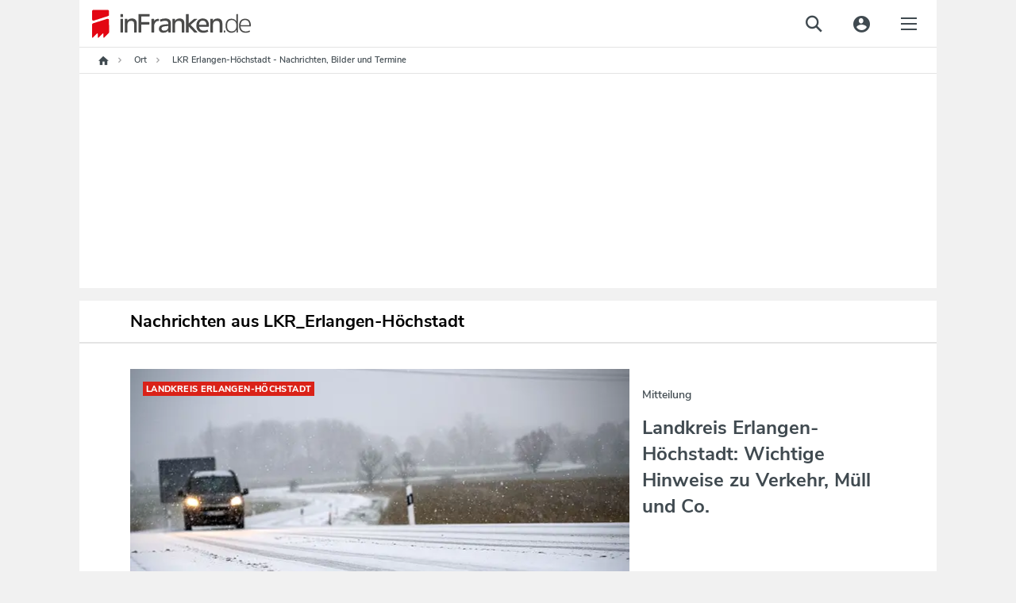

--- FILE ---
content_type: text/html; charset=UTF-8
request_url: https://www.infranken.de/ort/lkr_erlangen-hoechstadt/
body_size: 33399
content:
<!DOCTYPE html>
  <html lang="de">
    <head><title>    LKR Erlangen-Höchstadt - Nachrichten, Bilder und Termine | inFranken.de</title>
<meta http-equiv="content-type" content="text/html; charset=UTF-8" />
<meta name="viewport" content="width=device-width, initial-scale=1.0" />
<meta name="language" content="de" />
<meta name="distribution" content="global" /><link rel="canonical" href="" />

<script>
!function(e,o,t,n,i,r){function c(e,t){r?n(e,t||80):i.push(e,t)}function f(e,t,n,i){return t&&o.getElementById(t)||(i=o.createElement(e||'SCRIPT'),t&&(i.id=t),n&&(i.onload=n),o.head.appendChild(i)),i||{}}r=/p/.test(o.readyState),c.dom=f,e.defer=c,e.addEventListener('on'+t in e?t:'load',function(){for(r=t;i[0];)c(i.shift(),i.shift())}),e.deferscript=function(t,n,e,i){c(function(e){f(!1,n,i).src=t},e)}}(this,document,'pageshow',setTimeout,[]),function(u,t){var a='IntersectionObserver',d='src',l='lazied',h='data-',p=h+l,m='forEach',y='getAttribute',c='appendChild',b=Function(),v=u.defer||b,f=v.dom||b;function g(e){return[].slice.call(t.querySelectorAll(e))}function e(s){return function(e,t,o,r,c,f){v(function(n,t){function i(n){!1!==(r||b).call(n,n)&&(f||['srcset',d,'data','style'])[m](function(e,t){(t=n[y](h+e))&&(n[e]=t)}),n.className+=' '+(o||l)}t=a in u?(n=new u[a](function(e){e[m](function(e,t){e.isIntersecting&&(t=e.target)&&(n.unobserve(t),i(t))})},c)).observe.bind(n):i,g(e||s+'['+h+d+']:not(['+p+'])')[m](function(e){e[y](p)||(e.setAttribute(p,s),t(e))})},t)}}function n(){var r=t.head;v(function(t,n,i,o){t=[].concat(g((i='script[type=deferjs]')+':not('+(o='[async]')+')'),g(i+o)),function e(){if(0!=t){for(o in n=f(),(i=t.shift()).parentNode.removeChild(i),i.removeAttribute('type'),i)'string'==typeof i[o]&&n[o]!=i[o]&&(n[o]=i[o]);n[d]&&!n.hasAttribute('async')?(n.onload=n.onerror=e,r[c](n)):(r[c](n),v(e,.1))}}()},8)}v.all=n,u.deferstyle=function(t,n,e,i){v(function(e){(e=f('LINK',n,i)).rel='stylesheet',e.href=t},e)},u.deferimg=e('IMG'),u.deferiframe=e('IFRAME'),n()}(this,document);
</script>


<style>*.cmpbox{position:fixed;font-family:Arial,sans-serif;background-color:white;-webkit-box-shadow:0 0 5px 0 rgba(0,0,0,0.75);-moz-box-shadow:0 0 5px 0 rgba(0,0,0,0.75);box-shadow:0 0 5px 0 rgba(0,0,0,0.75);box-sizing:border-box;transition:.9s all ease;z-index:9999999}*.cmpbox IMG,*.cmpbox SVG{display:inline-block !important}*.cmpboxrecall IMG,*.cmpboxrecall SVG{display:inline-block !important}*.cmpboxinner,*.cmpboxinner2{height:100%;max-width:1400px;margin-left:auto;margin-right:auto}.cmpfullscreen .cmpboxinner{display:flex;flex-direction:column}*.cmpbox0{bottom:0;right:0;width:600px}*.cmpbox1{bottom:0;left:0;width:100%}*.cmpbox2{bottom:0;left:50%;width:600px;-webkit-transform:translate(-50%,0);-moz-transform:translate(-50%,0);-ms-transform:translate(-50%,0);-o-transform:translate(-50%,0);transform:translate(-50%,0)}*.cmpbox3{position:fixed;top:50%;left:50%;width:600px;-webkit-transform:translate(-50%,-50%);-moz-transform:translate(-50%,-50%);-ms-transform:translate(-50%,-50%);-o-transform:translate(-50%,-50%);transform:translate(-50%,-50%)}*.cmpbox4{top:0;left:50%;width:600px;-webkit-transform:translate(-50%,0);-moz-transform:translate(-50%,0);-ms-transform:translate(-50%,0);-o-transform:translate(-50%,0);transform:translate(-50%,0)}*.cmpbox5{top:0;left:0;width:100%}*.cmpbox6{top:0;right:0;height:100%;max-width:300px}*.cmpbox7{top:0;left:0;height:100%;max-width:300px}*.cmpboxBG{position:fixed;left:0;top:0;width:100%;height:100%;background-color:#cfcfcf;opacity:.5;filter:alpha(opacity=50);z-index:8999999}*.cmpbox *,*.cmpbox>*{font-family:Arial,sans-serif;text-decoration:none;box-sizing:border-box;border:0 solid white;transition:.9s all ease;vertical-align:middle}*.cmpboxhl{font-size:12pt;color:#3b3b3b}*.cmpboxbtns{text-align:center;min-height:50px;flex-shrink:0}*.cmpboxtxt,.cmpprpsdescr{font-size:11pt;line-height:1.3em;color:#5f5f5f;text-align:justify}.cmpprpsdescr{margin-bottom:10px}*.cmpboxbtn{font-size:11pt;margin:10px;-webkit-box-shadow:0 0 5px 0 rgba(0,0,0,0.5);-moz-box-shadow:0 0 5px 0 rgba(0,0,0,0.5);box-shadow:0 0 5px 0 rgba(0,0,0,0.5);width:200px;display:inline-block;text-align:center;position:relative;height:auto;padding:7px 0 7px 10px;border-radius:3px;line-height:normal}*.cmpboxbtn.cmpboxbtnsave{padding-left:0}*.cmpbox1 *.cmpboxcontent{display:inline-block;max-width:70%;padding-bottom:0}*.cmpbox1 *.cmpboxcontent.cmpboxcontentfull{max-width:100%}*.cmpbox1 *.cmpboxbtns{display:inline-block;min-width:30%;margin-top:40px;max-width:30%}*.cmpbox5 *.cmpboxcontent{display:inline-block;max-width:70%;padding-bottom:0}*.cmpbox5 *.cmpboxcontent.cmpboxcontentfull{max-width:100%}*.cmpbox5 *.cmpboxbtns{display:inline-block;min-width:30%;margin-top:40px;max-width:30%}.cmpfullscreen.cmpbox1 *.cmpboxbtns,.cmpfullscreen.cmpbox5 *.cmpboxbtns{display:block;margin-top:10px;max-width:100%;width:100%}@media(max-width:1500px){*.cmpbox1 *.cmpboxcontent{max-width:calc(100% - 450px)}*.cmpbox1 *.cmpboxcontent.cmpboxcontentfull{max-width:100%}*.cmpbox1 *.cmpboxbtns{min-width:450px}*.cmpbox5 *.cmpboxcontent{max-width:calc(100% - 450px)}*.cmpbox5 *.cmpboxcontent.cmpboxcontentfull{max-width:100%}*.cmpbox5 *.cmpboxbtns{min-width:450px}}@media(max-width:1200px){*.cmpbox1 *.cmpboxcontent{max-width:calc(100% - 250px)}*.cmpbox1 *.cmpboxcontent.cmpboxcontentfull{max-width:100%}*.cmpbox1 *.cmpboxbtns{width:250px;min-width:250px}*.cmpbox5 *.cmpboxcontent{max-width:calc(100% - 250px)}*.cmpbox5 *.cmpboxcontent.cmpboxcontentfull{max-width:100%}*.cmpbox5 *.cmpboxbtns{width:250px;min-width:250px}.cmpfullscreen.cmpbox1 *.cmpboxbtns,.cmpfullscreen.cmpbox5 *.cmpboxbtns{display:block;margin-top:10px;max-width:100%;width:100%}*.cmpboxbtn{display:block;margin-left:auto;margin-right:auto;margin-bottom:10px}.cmpfullscreen *.cmpboxbtn{display:inline-block;margin-bottom:10px}}@media(max-width:800px){*.cmpbox1 *.cmpboxcontent{max-width:100%;width:100%;display:block}*.cmpbox1 *.cmpboxbtns{width:100%;display:block;max-width:100%;margin-top:0}*.cmpbox5 *.cmpboxcontent{max-width:100%;width:100%;display:block}*.cmpbox5 *.cmpboxbtns{width:100%;display:block;max-width:100%;margin-top:0}.cmpfullscreen.cmpbox1 *.cmpboxbtns,.cmpfullscreen.cmpbox5 *.cmpboxbtns{margin-top:10px}*.cmpboxbtn{display:inline-block;margin:10px}}@media(max-width:600px){*.cmpbox0,*.cmpbox2,*.cmpbox3,*.cmpbox4{width:100%}}@media(max-width:400px){*.cmpbox6,*.cmpbox7{width:100%}}*.cmpboxbtnno,A.cmpboxbtnno,A.cmpboxbtnno:link{background-color:#229cca;color:white}*.cmpboxbtncustom,A.cmpboxbtncustom,A.cmpboxbtncustom:link{background-color:#229cca;color:white;padding-left:0}*.cmpboxbtnyes,A.cmpboxbtnyes,A.cmpboxbtnyes:link{background-color:#229cca;color:white}*.cmpboxbtnsave,A.cmpboxbtnsave,A.cmpboxbtnsave:link{background-color:#229cca;color:white}*.cmpboxbtnaccept,A.cmpboxbtnaccept,A.cmpboxbtnaccept:link{background-color:#229cca;color:white}*.cmpboxbtnreject,A.cmpboxbtnreject,A.cmpboxbtnreject:link{background-color:#229cca;color:white}.cmpboxbtn span{vertical-align:bottom}*.cmplogo{position:absolute}*.cmplogo2{position:absolute;padding:2px;right:2px;bottom:0;font-size:7pt;line-height:2px;color:gray;transition:.9s all ease}*.cmplogo2 span{font-size:7pt;color:#a8a8a8;text-decoration:none;transition:.9s all ease;line-height:2px}*.cmplogo2 A,*.cmplogo2 A:link{font-size:7pt;color:#575d80;text-decoration:none;transition:.9s all ease;line-height:2px}*.cmpdl2{width:16px;height:16px;border:0 solid white;padding:0;margin:0 2px 0 0;transition:.9s all ease}*.cmplogo2h{display:none;transition:.9s all ease}*.cmplogo2:hover *.cmplogo2h{display:inline;transition:.9s all ease}.cmplanguage{display:block;border-radius:5px;position:absolute;padding:6px 3px;text-align:left;left:3px;bottom:3px;font-size:7pt;line-height:2px;color:gray;transition:.4s all ease;border:1px solid transparent;cursor:pointer}.cmplanguage:hover{background-color:#fffdcd;border:1px solid #ffd341;-webkit-box-shadow:0 0 5px 0 rgba(0,0,0,0.25);-moz-box-shadow:0 0 5px 0 rgba(0,0,0,0.25);box-shadow:0 0 5px 0 rgba(0,0,0,0.25)}.cmplangicon{width:16px;height:11px;-webkit-filter:grayscale(60%);filter:grayscale(60%)}.cmplanguage:hover .cmplangicon,.cmplangicon:hover{-webkit-filter:grayscale(0);filter:grayscale(0)}.cmpaltlangs{position:absolute;bottom:-1px;left:-1px;background-color:#fffdcd;border:1px solid #ffd341;border-radius:5px;width:144px;-webkit-box-shadow:0 0 5px 0 rgba(0,0,0,0.25);-moz-box-shadow:0 0 5px 0 rgba(0,0,0,0.25);box-shadow:0 0 5px 0 rgba(0,0,0,0.25)}.cmpaltlang{display:inline-block;padding:6px 3px;font-size:7pt;line-height:2px;color:gray;border:1px solid #f7e939;border-radius:5px;background-color:#ffffe3;margin:2px;cursor:pointer}.cmpaltlang:hover{background-color:white;-webkit-box-shadow:0 0 5px 0 rgba(0,0,0,0.25);-moz-box-shadow:0 0 5px 0 rgba(0,0,0,0.25);box-shadow:0 0 5px 0 rgba(0,0,0,0.25)}.cmpaltlangcurrent{display:block;padding:6px 3px;cursor:pointer}*.cmpmore{text-align:center;font-size:9pt;color:silver;line-height:1em}*.cmpmorelink,A.cmpmorelink,A.cmpmorelink:link{padding:10px;display:inline-block}*.cmpimg{width:15px;height:15px;position:absolute;left:10px;top:0;border:0;margin-top:.6em}*.cmpdl{max-height:50px;max-width:200px;border:0}*.cmptblbox{height:calc(100% - 60px);overflow-y:scroll;max-width:800px;min-height:100px;margin-right:auto;margin-left:auto;width:100%}.cmpboxheadline{max-width:800px;min-height:100px;margin-right:auto;margin-left:auto;width:100%;flex-shrink:0}*.cmpboxnavi{width:200px;float:left}*.cmpboxnaviitem{border:1px solid silver;border-radius:5px;padding:10px;margin-bottom:5px;cursor:pointer}.cmpboxnaviitem *{vertical-align:middle}.cmpboxnaviitem img{margin-right:5px}*.cmpboxnaviitemactive{background-color:#fffdcd}*.cmpboxdetails{float:left;width:calc(100% - 200px);padding-left:15px}@media(max-width:570px){*.cmpboxnavi{width:100%;float:none}*.cmplogo{display:none}*.cmpboxnaviitem{border:1px solid silver;border-radius:5px;padding:5px;margin-bottom:3px;font-size:10pt}*.cmpboxnaviitemactive{background-color:#fffdcd}*.cmpboxdetails{float:none;width:100%;padding-left:0}}*.cmptbl{border:0 solid white;width:100%}*.cmptbl TH{font-size:10pt;font-weight:bold;border-bottom:2px solid silver;color:#5f5f5f}*.cmpclose{position:absolute;right:2px;top:2px}*.cmptbl Td{font-size:9pt;text-align:center;color:#5f5f5f}td.cmptdborder{border-bottom:1px solid silver}*.cmpcookietbl Td{font-size:9pt;border-bottom:1px solid silver;text-align:left;color:#5f5f5f}td.cmpvendname{text-align:right}*.cmpimgyesno{border:0 solid white;width:40px;height:20px;color:#cfcfcf}.cmpwelcomeprpsbtn *.cmpimgyesno{border:0 solid white;width:40px;height:20px;color:#cfcfcf}*.cmpimgyesno svg,.cmptogglespan svg{border:0 solid white;width:40px;height:20px;color:#cfcfcf}*.cmpimgsaveno{border:0 solid white;width:40px;height:20px;color:#cfcfcf}.cmpwelcomeprpsbtn *.cmpimgsaveno{border:0 solid white;width:40px;height:20px;color:#cfcfcf}.cmpboxwelcomeprps{text-align:left;display:flex;flex-wrap:wrap}.cmpwelcomeprps{column-span:none;display:inline-flex;margin-bottom:5px;width:240px;text-align:left;margin-right:15px}.cmpwelcomeprpsbtn{display:inline;margin-right:5px;flex-shrink:0}.cmpwelcomeprpstxt{display:inline;padding-top:2px}.cmpbox.cmpfullscreen{width:100%;height:100%;transform:none !important;left:0;top:0;max-width:unset;max-height:unset}TD.cmpallvend,TH.cmpallvend,TD.cmpallprps,TH.cmpallprps{background-color:#fffdcd}TD.cmpcenter,TH.cmpcenter{text-align:center}TD.cmpsmallborder,TH.cmpsmallborder{border-bottom:1px solid silver}*.cmpboxtxt svg{width:16px;height:16px}*.cmpcolorcodingtxt{font-size:10pt;color:#333;padding:5px;line-height:1.2em}*.cmppurposeicon svg{width:16px;height:16px}*.cmpvendorpurposes svg{fill:#333;width:14px;height:14px}*.cmpcolorcodingtxtconsent{color:#333;font-weight:bold}*.cmpvendorlegintpurposes svg{fill:#b4b4b4;width:14px;height:14px}*.cmpcolorcodingtxtlegint{color:#b4b4b4;font-weight:bold}*.cmpvendorfeatures svg{fill:#5781ad;width:14px;height:14px}*.cmpcolorcodingtxtfeatures{color:#5781ad;font-weight:bold}*.cmpboxrecall{position:fixed;bottom:10px;left:10px;border-radius:30px;padding:3px;vertical-align:middle;line-height:20px;z-index:7999999}*.cmpboxrecall *{font-size:12px;line-height:20px;vertical-align:middle}*.cmpboxrecalltxt{display:none;font-family:Arial,sans-serif;padding-right:10px}A.cmpboxrecalllink,A.cmpboxrecalllink:link,A.cmpboxrecalllink:hover,A.cmpboxrecalllink:active,A.cmpboxrecalllink:visited{display:block;height:20px;color:#0b9ac5;text-decoration:none}*.cmpboxrecall{background-color:#f7fcff;-webkit-box-shadow:0 0 5px 0 rgba(0,0,0,0.25);-moz-box-shadow:0 0 5px 0 rgba(0,0,0,0.25);box-shadow:0 0 5px 0 rgba(0,0,0,0.25)}A.cmpboxrecalllink:hover *.cmpboxrecalltxt{display:inline}*.cmptdchoice{width:100px}*.cmponofftext{display:block;font-size:8pt;color:#999}*.cmppurposedescription{position:absolute;left:calc(50% - 400px);top:25%;background-color:white;margin-left:auto;margin-right:auto;padding:20px;box-shadow:0 0 15px 0 rgba(0,0,0,0.25);width:800px;max-width:75%;max-height:75%;overflow-y:scroll}@media(max-width:820px){*.cmppurposedescription{left:12%;top:12%}}.cmppurposedescrboxhl{font-size:11pt;color:#3b3b3b}.cmppurposedescrtext{font-size:10pt;line-height:1.2em;color:#5f5f5f;text-align:justify}.cmpageverifybox{max-width:300px;margin-left:auto;margin-right:auto}.cmpageverifybox SELECT.cmpageverify{display:inline-block;padding:3px;line-height:2em;font-size:11pt;border:0 solid white;margin:0 0 5px}.cmpageverifybox SELECT.cmpageverifymonth{margin-left:10px}.cmpageverifybox SELECT.cmpageverifyday{margin-left:10px}.cmpageverifytype1 SELECT.cmpageverify,.cmpageverifytype4 SELECT.cmpageverify{display:inline-block;width:100%}.cmpageverifytype2 SELECT.cmpageverify{display:inline-block;width:calc(50% - 10px)}.cmpageverifytype3 SELECT.cmpageverify{display:inline-block;width:calc(33% - 20px)}.cmpageverifybox SELECT.cmpagewrong{background-color:#f6592c;color:white}.cmpcookiesdescrbox{display:flex;flex-direction:column;height:100%}.cmpcookiesdescrboxhl{font-size:11pt;color:#3b3b3b;flex-grow:1}.cmpcookiesdescrtable{flex-grow:10;overflow-y:scroll}.cmpcookiesdescrbox .cmpboxbtnsmore{flex-grow:1}@media(max-width:321px),(max-height:321px){.cmpbox{font-size-adjust:.38 !important;line-height:1.05em !important;padding:5px !important}}@media(max-width:414px) and (max-height:736px),(max-width:736px) and (max-height:414px),(max-width:414px) and (max-height:736px),(max-width:736px) and (max-height:414px){.cmpbox{padding:10px !important}}@media(max-height:896px) and (max-width:414px) and (orientation:portrait){.cmpbox{width:100%;max-height:50%;min-height:300px;height:300px;overflow:auto !important;-webkit-overflow-scrolling:auto !important;padding:15px !important}.cmpboxinner{display:flex;flex-direction:column}.cmpboxcontent{flex-grow:1;overflow:auto;-webkit-overflow-scrolling:auto}.cmpboxbtns{flex-grow:1;min-height:120px;max-height:200px !important}.cmplogo{display:none}.cmpbox.cmpfullscreen{max-height:100% !important;height:100% !important}.cmpboxbtn{margin:5px}A.cmpmorelink:link{padding:3px}.cmpwelcomeprps{width:100%}}@media(max-width:896px) and (max-height:414px) and (orientation:landscape){.cmpbox{width:100%;max-height:50%;min-height:150px;height:350px;overflow:auto !important;-webkit-overflow-scrolling:auto !important;padding:15px !important}.cmpboxinner{display:flex;flex-direction:row}.cmpboxcontent{flex-grow:1;overflow:auto;-webkit-overflow-scrolling:auto}.cmpboxbtns{flex-grow:1;min-height:50px;width:100%;max-width:100%}.cmplogo{display:none}.cmpboxbtn{margin:5px}.cmpbox.cmpfullscreen{max-height:100% !important;height:100% !important}A.cmpmorelink:link{padding:3px}}@media(max-height:600px) and (max-width:400px){.cmpbox{width:100%;max-height:50%;min-height:50%;height:250px;overflow:auto !important;-webkit-overflow-scrolling:auto !important;padding:15px !important}.cmpboxbtns{flex-grow:1;min-height:50px}.cmpboxbtn{margin:5px;width:130px}A.cmpmorelink:link{padding:3px}}.cookieinfotable{width:100%}.cookieinfotable td,.cookieinfotable th{text-align:left}.cookieinfotable_descr{font-size:smaller;padding-bottom:10px}.cmpvendorbox2{text-align:left !important;position:relative;padding-right:20px}.cmppurposebox2{text-align:left !important;position:relative;padding-right:20px}.cmpvendorinfohl{font-weight:bold;margin-top:15px}.cmplazypreviewiframe{position:relative;overflow:hidden;box-sizing:border-box;transition:.9s all ease;font-family:Arial,sans-serif;background-repeat:no-repeat;background-position:center;background-size:cover}.cmplazypreviewiframe *,.cmplazypreviewiframe>*{font-family:Arial,sans-serif;text-decoration:none;box-sizing:border-box;border:0 solid white;transition:.9s all ease;vertical-align:middle}.cmplazypreviewmsg{margin:0;position:absolute;top:50%;-ms-transform:translateY(-50%);transform:translateY(-50%);background-color:rgba(255,255,255,0.95);width:100%;padding:20px}.cmplazypreviewmsg *{font-size:11pt;color:#242424}.cmplazypreviewmsginner{max-width:90%;width:640px;margin-left:auto;margin-right:auto}.cmplazyhl{font-weight:bold}.cmplazybtn{text-align:center}.cmplazycb{font-size:10pt;text-align:center}.cmphelpicon{width:16px;height:16px;max-width:16px;max-height:16px;margin-right:2px;margin-left:4px}.cmphelpicon path{fill:#999}.cmpvendoricon{width:16px;height:16px;max-width:16px;max-height:16px;padding:0;margin:0 2px 0 4px}.cmpvendboxclose,A.cmpvendboxclose,A.cmpvendboxclose:link{position:absolute;right:5px;top:5px}.cmpvendboxclose svg{width:16px;height:16px;fill:#999}.cmplisticon{width:14px;height:14px;margin-top:3px;margin-right:5px}.cmpcarousel{display:flex;flex-direction:column;overflow:hidden}.cmpboxnavi.cmpcarouselnavi{width:100%;float:none}.cmpcarouselcontent{padding:15px;overflow-y:scroll}.cmpboxdetailscarousel{float:none;width:100%;padding:0}.cmptblboxcarousel{overflow-y:unset}.cmpboxdetailscarousel{display:flex;flex-direction:column;height:100%}@media(max-width:896px) and (max-height:414px) and (orientation:landscape){.cmpboxdetailscarousel{display:block;overflow-y:auto}.cmpcarouselnavi{overflow:auto}}.cmpbox.cmpboxWelcomeGDPR{    overflow: auto; max-height: 100% !important;max-width: 800px !important;transform: translate(-50%, -50%) !important;left: 50%;top: 50%;}</style>


<script>if(!"gdprAppliesGlobally" in window){window.gdprAppliesGlobally=true}if(!("cmp_id" in window)||window.cmp_id<1){window.cmp_id=0}if(!("cmp_cdid" in window)){window.cmp_cdid="e57ee4368f3d"}if(!("cmp_params" in window)){window.cmp_params=""}if(!("cmp_host" in window)){window.cmp_host="dynamic.infranken.de"}if(!("cmp_cdn" in window)){window.cmp_cdn="static.infranken.de"}if(!("cmp_proto" in window)){window.cmp_proto="https:"}if(!("cmp_codesrc" in window)){window.cmp_codesrc="1"}window.cmp_getsupportedLangs=function(){var b=["DE","EN","FR","IT","NO","DA","FI","ES","PT","RO","BG","ET","EL","GA","HR","LV","LT","MT","NL","PL","SV","SK","SL","CS","HU","RU","SR","ZH","TR","UK","AR","BS"];if("cmp_customlanguages" in window){for(var a=0;a<window.cmp_customlanguages.length;a++){b.push(window.cmp_customlanguages[a].l.toUpperCase())}}return b};window.cmp_getRTLLangs=function(){var a=["AR"];if("cmp_customlanguages" in window){for(var b=0;b<window.cmp_customlanguages.length;b++){if("r" in window.cmp_customlanguages[b]&&window.cmp_customlanguages[b].r){a.push(window.cmp_customlanguages[b].l)}}}return a};window.cmp_getlang=function(j){if(typeof(j)!="boolean"){j=true}if(j&&typeof(cmp_getlang.usedlang)=="string"&&cmp_getlang.usedlang!==""){return cmp_getlang.usedlang}var g=window.cmp_getsupportedLangs();var c=[];var f=location.hash;var e=location.search;var a="languages" in navigator?navigator.languages:[];if(f.indexOf("cmplang=")!=-1){c.push(f.substr(f.indexOf("cmplang=")+8,2).toUpperCase())}else{if(e.indexOf("cmplang=")!=-1){c.push(e.substr(e.indexOf("cmplang=")+8,2).toUpperCase())}else{if("cmp_setlang" in window&&window.cmp_setlang!=""){c.push(window.cmp_setlang.toUpperCase())}else{if(a.length>0){for(var d=0;d<a.length;d++){c.push(a[d])}}}}}if("language" in navigator){c.push(navigator.language)}if("userLanguage" in navigator){c.push(navigator.userLanguage)}var h="";for(var d=0;d<c.length;d++){var b=c[d].toUpperCase();if(g.indexOf(b)!=-1){h=b;break}if(b.indexOf("-")!=-1){b=b.substr(0,2)}if(g.indexOf(b)!=-1){h=b;break}}if(h==""&&typeof(cmp_getlang.defaultlang)=="string"&&cmp_getlang.defaultlang!==""){return cmp_getlang.defaultlang}else{if(h==""){h="EN"}}h=h.toUpperCase();return h};(function(){var y=document;var z=y.getElementsByTagName;var j=window;var r="";var b="_en";if("cmp_getlang" in j){r=j.cmp_getlang().toLowerCase();if("cmp_customlanguages" in j){var g=j.cmp_customlanguages;for(var u=0;u<g.length;u++){if(g[u].l.toLowerCase()==r){r="en";break}}}b="_"+r}function A(e,D){e+="=";var d="";var m=e.length;var i=location;var E=i.hash;var w=i.search;var s=E.indexOf(e);var C=w.indexOf(e);if(s!=-1){d=E.substring(s+m,9999)}else{if(C!=-1){d=w.substring(C+m,9999)}else{return D}}var B=d.indexOf("&");if(B!=-1){d=d.substring(0,B)}return d}var n=("cmp_proto" in j)?j.cmp_proto:"https:";if(n!="http:"&&n!="https:"){n="https:"}var h=("cmp_ref" in j)?j.cmp_ref:location.href;if(h.length>300){h=h.substring(0,300)}var k=y.createElement("script");k.setAttribute("data-cmp-ab","1");var c=A("cmpdesign","cmp_design" in j?j.cmp_design:"");var f=A("cmpregulationkey","cmp_regulationkey" in j?j.cmp_regulationkey:"");var v=A("cmpgppkey","cmp_gppkey" in j?j.cmp_gppkey:"");var p=A("cmpatt","cmp_att" in j?j.cmp_att:"");k.src=n+"//"+j.cmp_host+"/delivery/cmp.php?"+("cmp_id" in j&&j.cmp_id>0?"id="+j.cmp_id:"")+("cmp_cdid" in j?"&cdid="+j.cmp_cdid:"")+"&h="+encodeURIComponent(h)+(c!=""?"&cmpdesign="+encodeURIComponent(c):"")+(f!=""?"&cmpregulationkey="+encodeURIComponent(f):"")+(v!=""?"&cmpgppkey="+encodeURIComponent(v):"")+(p!=""?"&cmpatt="+encodeURIComponent(p):"")+("cmp_params" in j?"&"+j.cmp_params:"")+(y.cookie.length>0?"&__cmpfcc=1":"")+"&l="+r.toLowerCase()+"&o="+(new Date()).getTime();k.type="text/javascript";k.async=true;if(y.currentScript&&y.currentScript.parentElement){y.currentScript.parentElement.appendChild(k)}else{if(y.body){y.body.appendChild(k)}else{var q=["body","div","span","script","head"];for(var u=0;u<q.length;u++){var x=z(q[u]);if(x.length>0){x[0].appendChild(k);break}}}}var o="js";var t=A("cmpdebugunminimized","cmpdebugunminimized" in j?j.cmpdebugunminimized:0)>0?"":".min";var a=A("cmpdebugcoverage","cmp_debugcoverage" in j?j.cmp_debugcoverage:"");if(a=="1"){o="instrumented";t=""}var k=y.createElement("script");k.src=n+"//"+j.cmp_cdn+"/delivery/"+o+"/cmp"+b+t+".js";k.type="text/javascript";k.setAttribute("data-cmp-ab","1");k.async=true;if(y.currentScript&&y.currentScript.parentElement){y.currentScript.parentElement.appendChild(k)}else{if(y.body){y.body.appendChild(k)}else{var x=z("body");if(x.length==0){x=z("div")}if(x.length==0){x=z("span")}if(x.length==0){x=z("ins")}if(x.length==0){x=z("script")}if(x.length==0){x=z("head")}if(x.length>0){x[0].appendChild(k)}}}})();window.cmp_addFrame=function(b){if(!window.frames[b]){if(document.body){var a=document.createElement("iframe");a.style.cssText="display:none";if("cmp_cdn" in window&&"cmp_ultrablocking" in window&&window.cmp_ultrablocking>0){a.src="//"+window.cmp_cdn+"/delivery/empty.html"}a.name=b;a.setAttribute("title","Intentionally hidden, please ignore");a.setAttribute("role","none");a.setAttribute("tabindex","-1");document.body.appendChild(a)}else{window.setTimeout(window.cmp_addFrame,10,b)}}};window.cmp_rc=function(h){var b=document.cookie;var f="";var d=0;while(b!=""&&d<100){d++;while(b.substr(0,1)==" "){b=b.substr(1,b.length)}var g=b.substring(0,b.indexOf("="));if(b.indexOf(";")!=-1){var c=b.substring(b.indexOf("=")+1,b.indexOf(";"))}else{var c=b.substr(b.indexOf("=")+1,b.length)}if(h==g){f=c}var e=b.indexOf(";")+1;if(e==0){e=b.length}b=b.substring(e,b.length)}return(f)};window.cmp_stub=function(){var a=arguments;__cmp.a=__cmp.a||[];if(!a.length){return __cmp.a}else{if(a[0]==="ping"){if(a[1]===2){a[2]({gdprApplies:gdprAppliesGlobally,cmpLoaded:false,cmpStatus:"stub",displayStatus:"hidden",apiVersion:"2.2",cmpId:31},true)}else{a[2](false,true)}}else{if(a[0]==="getUSPData"){a[2]({version:1,uspString:window.cmp_rc("")},true)}else{if(a[0]==="getTCData"){__cmp.a.push([].slice.apply(a))}else{if(a[0]==="addEventListener"||a[0]==="removeEventListener"){__cmp.a.push([].slice.apply(a))}else{if(a.length==4&&a[3]===false){a[2]({},false)}else{__cmp.a.push([].slice.apply(a))}}}}}}};window.cmp_gpp_ping=function(){return{gppVersion:"1.1",cmpStatus:"stub",cmpDisplayStatus:"hidden",signalStatus:"no ready",supportedAPIs:["5:tcfcav1","7:usnat","8:usca","9:usva","10:usco","11:usut","12:usct"],cmpId:31,sectionList:[],applicableSections:[0],gppString:"",parsedSections:{}}};window.cmp_gppstub=function(){var c=arguments;__gpp.q=__gpp.q||[];if(!c.length){return __gpp.q}var h=c[0];var g=c.length>1?c[1]:null;var f=c.length>2?c[2]:null;var a=null;var j=false;if(h==="ping"){a=window.cmp_gpp_ping();j=true}else{if(h==="addEventListener"){__gpp.e=__gpp.e||[];if(!("lastId" in __gpp)){__gpp.lastId=0}__gpp.lastId++;var d=__gpp.lastId;__gpp.e.push({id:d,callback:g});a={eventName:"listenerRegistered",listenerId:d,data:true,pingData:window.cmp_gpp_ping()};j=true}else{if(h==="removeEventListener"){__gpp.e=__gpp.e||[];a=false;for(var e=0;e<__gpp.e.length;e++){if(__gpp.e[e].id==f){__gpp.e[e].splice(e,1);a=true;break}}j=true}else{__gpp.q.push([].slice.apply(c))}}}if(a!==null&&typeof(g)==="function"){g(a,j)}};window.cmp_msghandler=function(d){var a=typeof d.data==="string";try{var c=a?JSON.parse(d.data):d.data}catch(f){var c=null}if(typeof(c)==="object"&&c!==null&&"__cmpCall" in c){var b=c.__cmpCall;window.__cmp(b.command,b.parameter,function(h,g){var e={__cmpReturn:{returnValue:h,success:g,callId:b.callId}};d.source.postMessage(a?JSON.stringify(e):e,"*")})}if(typeof(c)==="object"&&c!==null&&"__uspapiCall" in c){var b=c.__uspapiCall;window.__uspapi(b.command,b.version,function(h,g){var e={__uspapiReturn:{returnValue:h,success:g,callId:b.callId}};d.source.postMessage(a?JSON.stringify(e):e,"*")})}if(typeof(c)==="object"&&c!==null&&"__tcfapiCall" in c){var b=c.__tcfapiCall;window.__tcfapi(b.command,b.version,function(h,g){var e={__tcfapiReturn:{returnValue:h,success:g,callId:b.callId}};d.source.postMessage(a?JSON.stringify(e):e,"*")},b.parameter)}if(typeof(c)==="object"&&c!==null&&"__gppCall" in c){var b=c.__gppCall;window.__gpp(b.command,function(h,g){var e={__gppReturn:{returnValue:h,success:g,callId:b.callId}};d.source.postMessage(a?JSON.stringify(e):e,"*")},"parameter" in b?b.parameter:null,"version" in b?b.version:1)}};window.cmp_setStub=function(a){if(!(a in window)||(typeof(window[a])!=="function"&&typeof(window[a])!=="object"&&(typeof(window[a])==="undefined"||window[a]!==null))){window[a]=window.cmp_stub;window[a].msgHandler=window.cmp_msghandler;window.addEventListener("message",window.cmp_msghandler,false)}};window.cmp_setGppStub=function(a){if(!(a in window)||(typeof(window[a])!=="function"&&typeof(window[a])!=="object"&&(typeof(window[a])==="undefined"||window[a]!==null))){window[a]=window.cmp_gppstub;window[a].msgHandler=window.cmp_msghandler;window.addEventListener("message",window.cmp_msghandler,false)}};window.cmp_addFrame("__cmpLocator");if(!("cmp_disableusp" in window)||!window.cmp_disableusp){window.cmp_addFrame("__uspapiLocator")}if(!("cmp_disabletcf" in window)||!window.cmp_disabletcf){window.cmp_addFrame("__tcfapiLocator")}if(!("cmp_disablegpp" in window)||!window.cmp_disablegpp){window.cmp_addFrame("__gppLocator")}window.cmp_setStub("__cmp");if(!("cmp_disabletcf" in window)||!window.cmp_disabletcf){window.cmp_setStub("__tcfapi")}if(!("cmp_disableusp" in window)||!window.cmp_disableusp){window.cmp_setStub("__uspapi")}if(!("cmp_disablegpp" in window)||!window.cmp_disablegpp){window.cmp_setGppStub("__gpp")};</script>


<script>

__tcfapi("addEventListener",2, function(e){

if(e.cmpStatus=="loaded"){
// create and dispatch the event
var event = new CustomEvent("cmploaded");
window.dispatchEvent(event);




}
});

</script>

<script class="cmplazyload" data-cmp-vendor="s28" type="text/plain">
  (function() {
    /** CONFIGURATION START **/
    var _sf_async_config = window._sf_async_config = (window._sf_async_config || {});
    _sf_async_config.uid = 65934;
    _sf_async_config.domain = 'infranken.de';
    _sf_async_config.flickerControl = false;
    _sf_async_config.useCanonical = true;
    _sf_async_config.useCanonicalDomain = true;        _sf_async_config.sections = '/ort/lkr_erlangen-hoechstadt/';            _sf_async_config.authors = '';     _sf_async_config.pingServer = 'pong.chartbeat.net';
    /** CONFIGURATION END **/
    function loadChartbeat() {
        var e = document.createElement('script');
        var n = document.getElementsByTagName('script')[0];
        e.type = 'text/javascript';
        e.async = true;
        e.src = '//static.chartbeat.com/js/chartbeat.js';;
        n.parentNode.insertBefore(e, n);
    }
    loadChartbeat();
  })();
</script>
<script src="about:blank" class="cmplazyload" async data-cmp-vendor="s28" type="text/plain" data-cmp-src="//static.chartbeat.com/js/chartbeat_mab.js"></script>

<style>
@font-face{font-family:'Nunito Sans';font-style:normal;font-weight:400;font-display:fallback;src:url(/layout/fonts/nunito-sans-v3-latin-regular.woff2) format('woff2'),url(/layout/fonts/nunito-sans-v3-latin-regular.woff) format('woff')}@font-face{font-family:'Nunito Sans';font-style:normal;font-weight:600;font-display:fallback;src:url(/layout/fonts/nunito-sans-v3-latin-600.woff2) format('woff2'),url(/layout/fonts/nunito-sans-v3-latin-600.woff) format('woff')}@font-face{font-family:'Nunito Sans';font-style:normal;font-weight:700;font-display:fallback;src:url(/layout/fonts/nunito-sans-v3-latin-700.woff2) format('woff2'),url(/layout/fonts/nunito-sans-v3-latin-700.woff) format('woff')}@font-face{font-family:'Nunito Sans';font-style:normal;font-weight:800;font-display:fallback;src:url(/layout/fonts/nunito-sans-v3-latin-800.woff2) format('woff2'),url(/layout/fonts/nunito-sans-v3-latin-800.woff) format('woff')}@font-face{font-family:infranken ;font-display:fallback;src:url(/layout/fonts/infranken.eot?1601026);src:url(/layout/fonts/infranken.eot?1601026#iefix) format('embedded-opentype'),url(/layout/fonts/infranken.woff2?16072020) format('woff2'),url(/layout/fonts/infranken.woff?1601026) format('woff'),url(/layout/fonts/infranken.ttf?1601026) format('truetype'),url(/layout/fonts/infranken.svg?1601026#infranken) format('svg');font-weight:400;font-style:normal}

:root { 
--verlagconfig-color_grey_1: #404A50;
--verlagconfig-color_grey_2: #818182;
--verlagconfig-color_grey_3: #A5A5A6;
--verlagconfig-color_grey_4: #C9C9C9;
--verlagconfig-color_grey_5: #E4E4E4;
--verlagconfig-color_grey_6: #F1F1F1;
--verlagconfig-secondary_color_primary: #DA2218;
--verlagconfig-color_primary_fontcolor: #fff;
--verlagconfig-color_hover: #a0030c;
--verlagconfig-color_primary: #DA2218;

}
</style>

<style id="cls_hack">
@media (max-width: 768px){

	.w4_Mobile_Pos2{height:400px;width:100%;}
.w4_Mobile_Pos3, .w4_Mobile_Pos4, .w4_Mobile_Pos5, .w4_Mobile_Pos6{height:318px;width:100%;}
	#myActivitiesWidget_vert1{height:357px;overflow:hidden;}
	#immowidget_seite{height:340px;overflow:hidden;}
}


</style>

<meta name="robots" content="INDEX, FOLLOW" /><meta name="verify-v1" content="h1rycnESTnM/MN77GlQWiUZn5lUam4KsoxykGn2v3tg=" />
<meta name="google-site-verification" content="0Q9oQc26u3gNHJwUCEmvh162u3aBf1WiiZ2kPNrgD54" />
<link rel="manifest" href="/manifest.json" />
<meta property="fb:app_id" content="893561754045889" />
<meta name="description" content="Aktuelle und lokale Nachrichten aus der Gemeinde LKR Erlangen-Höchstadt. Wir berichten über Veranstaltungen, Sport, Politik, Feuerwehr - und Polizeieinsätze." />
<meta name="keywords" content="" /> <link rel='preload' href='//data-ef8760a9b2.infranken.de/iomm/latest/manager/base/es6/bundle.js' as='script' id='IOMmBundle'>
 
<link rel="preload" href="/layout/fonts/infranken.woff2?16072020" as="font" type="font/woff2" crossorigin="anonymous">
<link rel="preload" href="/layout/fonts/nunito-sans-v3-latin-regular.woff2" as="font" type="font/woff2" crossorigin="anonymous">
<link rel="preload" href="/layout/fonts/nunito-sans-v3-latin-600.woff2" as="font" type="font/woff2" crossorigin="anonymous">
<link rel="preload" href="/layout/fonts/nunito-sans-v3-latin-700.woff2" as="font" type="font/woff2" crossorigin="anonymous">
<link rel="preload" href="/layout/fonts/nunito-sans-v3-latin-800.woff2" as="font" type="font/woff2" crossorigin="anonymous">




                  <link rel="shortcut icon" href="/layout/favicon/infranken/favicon.ico" type="image/x-icon" />
<link rel="apple-touch-icon" sizes="57x57" href="/layout/favicon/infranken/apple-touch-icon-57.png" />
<link rel="apple-touch-icon" sizes="120x120" href="/layout/favicon/infranken/apple-touch-icon-120.png" />
<link rel="apple-touch-icon" sizes="76x76" href="/layout/favicon/infranken/apple-touch-icon-76.png" />
<link rel="apple-touch-icon" href="/layout/favicon/infranken/apple-touch-icon-152.png" />
<link rel="shortcut icon" href="/layout/favicon/infranken/android-icon.png" sizes="196x196" />




<link rel="stylesheet" type="text/css"  href="/storage/css/1768983537_20260122104917/100_17_00_main_2_2_ssl.css" ><style>
:root {
--verlagconfig-color_grey_1: #404A50;
--verlagconfig-color_grey_2: #818182;
--verlagconfig-color_grey_3: #A5A5A6;
--verlagconfig-color_grey_4: #C9C9C9;
--verlagconfig-color_grey_5: #E4E4E4;
--verlagconfig-color_grey_6: #F1F1F1;
--verlagconfig-secondary_color_primary: #DA2218;
--verlagconfig-color_primary_fontcolor: #fff;
--verlagconfig-color_hover: #a0030c;


}

</style>

<style></style>




<script>
    if (!window.fcmsJs) { window.fcmsJs = {}; }
</script>
<script>fcmsJs=fcmsJs||{};fcmsJs.loadMe=[];fcmsJs.registerMe=[];fcmsJs.initCallback=[];fcmsJs.scriptMe=[];fcmsJs._callbacks={};fcmsJs._callbacks.currentUser=[];fcmsJs.load=function(){var def={pkg:arguments,cb:null};fcmsJs.loadMe.push(def);return{onLoad:function(cb){def.cb=cb;}}};fcmsJs.applications={register:function(a,b,c){fcmsJs.registerMe.push({cl:a,name:b,options:c});}};fcmsJs.scripts={load:function(){var def={pkg:arguments,cb:null};fcmsJs.scriptMe.push(def);return{onLoad:function(cb){def.cb=cb;}}}};fcmsJs.addDuplicateProtection=function addDuplicateProtection(groupName,linkInfos,idents){fcmsJs.initCallback.push(function(){fcmsJs.addDuplicateProtection(groupName,linkInfos,idents);});};fcmsJs.replaceDuplicateProtection=function replaceDuplicateProtection(groupName,linkInfos,idents){fcmsJs.initCallback.push(function(){fcmsJs.replaceDuplicateProtection(groupName,linkInfos,idents);});};fcmsJs.currentUser={onLoad:function(cb){fcmsJs._callbacks['currentUser'].push(cb);}};</script>
<script async src="/currentUser.js" fetchpriority="high"></script>
<script>
    fcmsJs.customerScriptVersion = "20241122114205";
    fcmsJs.contexturl = "/ort/lkr_erlangen-hoechstadt/";
    fcmsJs.cookiedomain = "";
    fcmsJs.oldCookiedomain = ".infranken.de";
    fcmsJs.isHttpsAllowed = true;
</script>
<script src="/_fWS/jsoninplainout/javascript/fcmsLib_Init/load/init.js?version=1768983537" async fetchpriority="high"></script>
<script>try { fcmsJs.config = {"maps":{"defLatitude":49.804265,"defLongitude":9.99804,"k":"AIzaSyBJW1OYNt_MGNisB62AEnObcaTFXvlGXHQ"},"externalContentMapping":[],"facetedsearch_resultmap":[],"newspaperTitles":[],"recommendation":{"cmp_consent_index":5},"upload":{"limit":20}}; } catch (e) { console.error(e); }</script>


<!--BrowserUpdate-->
<script> fcmsJs.applications.register('fcmsUser_BrowserUpdate_Application', 'myApp', {
    debug : false,
    browserUpdateOptions: { vs: {i:10,f:51,o:46,s:9,c:56} }
  });
</script><script src="about:blank" class="cmplazyload" async data-cmp-vendor="251" type="text/plain"  async='async' data-cmp-src="//cdn-a.yieldlove.com/v2/yieldlove.js?infranken.de"></script>
<script src="about:blank" class="cmplazyload" async data-cmp-vendor="755" type="text/plain"  async="async" data-cmp-src="https://securepubads.g.doubleclick.net/tag/js/gpt.js"></script>
<script type="text/plain" class="cmplazyload" data-cmp-vendor="251">
  window.googletag = window.googletag || {};
  window.googletag.cmd = window.googletag.cmd || [];
  window.googletag.cmd.push(function() {
  window.googletag.pubads().setTargeting('pagetype','homepage');
window.googletag.pubads().setTargeting('zone','localnews');window.googletag.pubads().setTargeting('gemeindeseiten','LKR Erlangen-Höchstadt');
window.googletag.pubads().setTargeting('','');    
window.googletag.pubads().disableInitialLoad();     
window.googletag.enableServices();
dataLayer.push({'event':'googletagisinit'});
});

window.googletag.cmd.push(async () => {
  const slot = await new Promise((resolve) => {
    const interval = setInterval(() => {

       
     
      var slots = googletag.pubads().getSlots().filter((s) => s.getSlotId().getDomId().indexOf('div-gpt-ad-') !== -1 )
      

window.googletag.pubads().addEventListener('slotRenderEnded',
    function(event) {
      var slot = event.slot;
      console.group(
          'Slot', slot.getSlotElementId(), 'finished rendering.');

      // Log details of the rendered ad.
      console.log('Advertiser ID:', event.advertiserId);
      console.log('Campaign ID: ', event.campaignId);
      console.log('Creative ID: ', event.creativeId);
      console.log('Is empty?:', event.isEmpty);
      console.log('Line Item ID:', event.lineItemId);
      console.log('Size:', event.size);
      console.log('Source Agnostic Creative ID:',
                  event.sourceAgnosticCreativeId);
      console.log('Source Agnostic Line Item ID:',
                  event.sourceAgnosticLineItemId);
      console.groupEnd();


      if (slot.getSlotElementId() === "div-gpt-ad-mobile_pos2" && !event.isEmpty && event.size[1]>= 300) {
      
        document.querySelector('.w4_Mobile_Pos2').style.height="auto";
      }
    }
);

      if (slots) {

        clearInterval(interval);
        resolve(slots);
      }
    }, 100)
  })
});  



  









</script>




<script >(function(w,d,s,l,i){w[l]=w[l]||[];w[l].push({'gtm.start':
new Date().getTime(),event:'gtm.js'});var f=d.getElementsByTagName(s)[0],
j=d.createElement(s),dl=l!='dataLayer'?'&l='+l:'';j.async=true;j.src=
'//data.infranken.de/gtm.js?id='+i+dl;f.parentNode.insertBefore(j,f);
})(window,document,'script','dataLayer','GTM-W46LWP');</script>
</head>
    <body><div id="page">
<script>
  const pageContainer = document.getElementById("page");
  const mutationCallback = (mutations) => {
    const teaser = Array.prototype.filter
    .call([...document.getElementsByClassName('post-teaser teaser-format-default post-is-premium'), ...document.getElementsByClassName('post-teaser teaser-format-hero')], 
    (teaser) => {
      return teaser.style.cursor === "";
    });
    teaser.forEach(teaser => {
      const link = teaser.querySelector('a');
      if(link) {
        teaser.style.cursor="pointer";
        teaser.addEventListener('click', () => {
          location.href=link.href;
        });
      }
    });
  };
  const observerConfig = { attributes: true, childList: true, subtree: true };
  const observer = new MutationObserver(mutationCallback);
  observer.observe(pageContainer, observerConfig);
</script><div class="sky-wrapper"><div id="div-gpt-ad-skyscraper" class='Skyscraper' style="display:none" >
<script type='text/javascript'>
         window.yieldlove_cmd = window.yieldlove_cmd || [];
      window.yieldlove_cmd.push(function () {
        if (window.innerWidth >= 1420) {
          googletag.cmd.push(function () {
            var mapping = googletag.sizeMapping()
              .addSize([1775, 0], [[120, 600], [160, 600], [300, 600], [300, 1050]])
              .addSize([0, 0], [[120, 600], [160, 600]])
              .build();

            googletag.defineSlot(
              '/47016196/if_skyscraper',
              [[300, 1050], [300, 600], [161, 600], [160, 600], [120, 600]],
              'div-gpt-ad-skyscraper'
            )
            .defineSizeMapping(mapping)
            .setTargeting('placement', ['Skyscraper'])
            .addService(googletag.pubads());

            googletag.display('div-gpt-ad-skyscraper');
          });

          window.YLHH.bidder.startAuction('/47016196/if_skyscraper', undefined);
        }
      });
    </script>
</div></div>
<div class="sky-wrapper"><div id="div-gpt-ad-fireplace_skyscraper_links" style='display: none;' class='Fireplace_Skyscraper_links'><script type='text/javascript'>
     window.yieldlove_cmd = window.yieldlove_cmd || [];
      window.yieldlove_cmd.push(function () {
        if (window.innerWidth >= 1420) {
          googletag.cmd.push(function () {
            var mapping = googletag.sizeMapping()
              .addSize([1775, 0], [[120, 600], [160, 600], [300, 600], [300, 1050]])
              .addSize([0, 0], [[120, 600], [160, 600]])
              .build();

            googletag.defineSlot(
              '/47016196/if_skyscraper_left',
              [[300, 1050], [300, 600], [161, 600], [160, 600], [120, 600]],
              'div-gpt-ad-fireplace_skyscraper_links'
            )
            .defineSizeMapping(mapping)
            .setTargeting('placement', ['Skyscraper_left'])
            .addService(googletag.pubads());

            googletag.display('div-gpt-ad-fireplace_skyscraper_links');
          });

          window.YLHH.bidder.startAuction('/47016196/if_skyscraper_left', undefined);
        }
      });
    </script></div></div><header id="site-header" >
<script>
function setzeCookieconsent(e){jetzt=new Date,"verstanden"==e?(Auszeit=new Date(jetzt.getTime()+864e8),document.cookie="cookieconsent_dismissed=yes;expires="+Auszeit.toGMTString()+"; path=/"):(Auszeit=new Date(jetzt.getTime()+864e5),document.cookie="cookieconsent_dismissed=yes;expires="+Auszeit.toGMTString()+";  path=/"),document.getElementById("cookie_container").style.display="none"}function lesenCookie(CookieName){var dc=""+document.cookie,Muster="dc.match(/"+CookieName+"=(.+)/)";eval(Muster);var Wert=unescape(RegExp.$1),w=Wert.split(";");return w[0]}

function setSmartCookie__(obj){

jetzt=new Date,Auszeit=new Date(jetzt.getTime()+24192e5),document.cookie=obj.getAttribute('data-name')+"_Smartbanner_Cookie=OK;expires="+Auszeit.toGMTString()+";path=/",document.querySelectorAll(".smartbanner").forEach(function(el){el.style.display="none";});
}

function setSmartCookie(name){

jetzt=new Date,Auszeit=new Date(jetzt.getTime()+24192e5),document.cookie=name+"_Smartbanner_Cookie=OK;expires="+Auszeit.toGMTString()+";path=/";
}

function setSmartCookieName(name){
jetzt=new Date,Auszeit=new Date(jetzt.getTime()+24192e5),document.cookie=name+"_Smartbanner_Cookie=OK;expires="+Auszeit.toGMTString()+";path=/";
}

function setSessionSmartCookie(name){
document.cookie=name+"_Smartbanner_Cookie=OK;expires=0;path=/";
}



</script>





<div id="sticky-header" class="sh" style=""  >


<div class="site-logo"><a href="/">
<svg xmlns="http://www.w3.org/2000/svg" width="398.9" height="70" viewBox="0 0 398.9 70">
  <title>Nachrichten von inFranken.de</title>
  <g class="figurative-mark">
    <path d="M40.1.1H3.5A3.5,3.5,0,0,0,1.3.8,3.1,3.1,0,0,0,.1,2.6a3.5,3.5,0,0,0-.1.9V23.6H0a3.5,3.5,0,0,0,3.5,3.5l1-.2L40.2,15.6a3.5,3.5,0,0,0,2.4-3.3V3.5a3.5,3.5,0,0,0-.8-2.2A3.1,3.1,0,0,0,40.1.1"/>
    <path d="M42.6,25.8a3.5,3.5,0,0,0-3.5-3.5l-1.1.2L2.5,33.8A3.5,3.5,0,0,0,0,37.2V68.8A1.2,1.2,0,0,0,1.2,70a1.2,1.2,0,0,0,.8-.3h0L12.2,59.6h0a1.2,1.2,0,0,1,2.1.9v8.3A1.2,1.2,0,0,0,15.4,70a1.2,1.2,0,0,0,.8-.3h0L26.4,59.6h0a1.2,1.2,0,0,1,2.1.9v8.3a1.2,1.2,0,0,0,2.1.9h0L41.4,58.8a3.5,3.5,0,0,0,1.3-2.7Z"/>
  </g>
  <g class="word-mark">
    <path d="M184,21.6a33.4,33.4,0,0,0-12.8,2.5,1.1,1.1,0,0,0-.7,1.4l1,3.2a1.1,1.1,0,0,0,1.5.8,25.8,25.8,0,0,1,10.3-2.1c5.9,0,8.2,2.2,8.2,7V36c-13.8.3-23.6,2-23.6,11.6,0,6.1,4.3,9.8,11.4,9.8s11-3.6,12.4-5.9v4.2c.1.7.3,1.1,1.3,1.1h3.8c.9,0,1.3-.4,1.3-1.3V34C198.1,25.9,193.9,21.6,184,21.6Zm7.5,21.9c0,4.7-3.4,8.8-10.4,8.8-4.3,0-6.6-2.2-6.6-5.1,0-5.5,7.3-6.3,17-6.6Z"/>
    <path d="M142.8,36.9c.9,0,1.3-.4,1.3-1.3V32.1a1.2,1.2,0,0,0-1.3-1.4H123.9v-14h19.4c.9,0,1.3-.4,1.3-1.3V11.7a1.1,1.1,0,0,0-1.3-1.3H118c-1,0-1.4.4-1.4,1.3V55.5c0,.9.4,1.3,1.4,1.3h4.5c.9,0,1.4-.4,1.4-1.3V36.9Z"/>
    <path d="M112.3,34.2c0-7.7-3.9-12.6-12.1-12.6-6.7,0-9.9,3.1-11.4,5.9l-.2-4c0-.7-.4-1.1-1.3-1.1H83.3c-.9,0-1.2.4-1.2,1.3V55.5c0,.9.3,1.3,1.2,1.3h4.3a1.1,1.1,0,0,0,1.3-1.3V36.6c0-5.3,3.4-9,9.1-9s7.5,2.8,7.5,7.6V55.5a1.1,1.1,0,0,0,1.3,1.3H111c.9,0,1.3-.4,1.3-1.3Z"/>
    <path d="M77.9,11.9c0-.9-.3-1.3-1.3-1.3H72.3c-.9,0-1.2.4-1.2,1.3v5c0,.9.3,1.3,1.2,1.3h4.4c.9,0,1.3-.4,1.3-1.3Z"/>
    <rect x="71.1" y="22.4" width="6.9" height="34.39" rx="1.3" ry="1.3"/>
    <path d="M327.4,34.2c0-7.7-3.9-12.6-12.1-12.6-6.7,0-9.9,3.1-11.4,5.9l-.2-4c0-.7-.4-1.1-1.3-1.1h-4.1c-.9,0-1.2.4-1.2,1.3V55.5c0,.9.3,1.3,1.2,1.3h4.3a1.1,1.1,0,0,0,1.3-1.3V36.6c0-5.3,3.4-9,9.1-9s7.5,2.8,7.5,7.6V55.5a1.1,1.1,0,0,0,1.3,1.3h4.3c.9,0,1.3-.4,1.3-1.3Z"/>
    <path d="M278.2,21.6c-9.9,0-16.2,6.5-16.2,18.1s6.7,17.9,18,17.9a24.6,24.6,0,0,0,10.9-2.5c.7-.3,1.1-.7.9-1.5l-1.1-2.7c-.3-.7-.9-1.2-1.6-.7a17.2,17.2,0,0,1-8.6,2c-6.8,0-11.1-4-11.7-9.9h23.5c.9,0,1.3-.3,1.3-1.3V37.8C293.5,28.3,288.2,21.6,278.2,21.6Zm9,15.8H268.6c.5-7,3.8-10.4,9.6-10.4s9,4.1,9,10.1Z"/>
    <path d="M263.5,56.8a.9.9,0,0,0,.7-1.5L247.5,37.6l16-13.6a.8.8,0,0,0-.5-1.6h-5.5a2.4,2.4,0,0,0-1.8.7L242.9,34V11.6c0-.9-.4-1.2-1.3-1.2h-4.3c-.9,0-1.3.3-1.3,1.2V55.5a1.1,1.1,0,0,0,1.3,1.3h4.3a1.1,1.1,0,0,0,1.3-1.3V41.8l13.2,14.1a2.3,2.3,0,0,0,1.8.9Z"/>
    <path d="M232.1,34.2c0-7.7-3.9-12.6-12.1-12.6-6.7,0-9.9,3.1-11.4,5.9l-.2-4c0-.7-.4-1.1-1.3-1.1H203c-.9,0-1.2.4-1.2,1.3V55.5c0,.9.3,1.3,1.2,1.3h4.3a1.1,1.1,0,0,0,1.3-1.3V36.6c0-5.3,3.4-9,9.1-9s7.5,2.8,7.5,7.6V55.5a1.1,1.1,0,0,0,1.3,1.3h4.3c.9,0,1.3-.4,1.3-1.3Z"/>
    <path d="M150.4,22.4c-.9,0-1.3.4-1.3,1.3V55.5c0,.9.4,1.3,1.3,1.3h4.3a1.1,1.1,0,0,0,1.3-1.3V40.4c0-5.7,3.8-12,9-12.3h1.8c.7,0,1.1-.2,1.1-1V23.5c0-.9-.4-1.1-1.1-1.1-6,0-9.6,3-10.8,5.9V23.6c0-.8-.5-1.2-1.3-1.2Z"/>
    <path d="M330.9,56c0,.5.2.8.8.8h2.4c.5,0,.7-.3.7-.8V52.8c0-.5-.2-.8-.8-.8h-2.3a.7.7,0,0,0-.8.8Z"/>
    <path d="M365.7,10.6h-2.2c-.5,0-.8.2-.8.7V29.6c-1.9-4.8-6.6-7.4-12.5-7.4-9.2,0-14.8,6.1-14.8,17.7s5.7,17.6,14.8,17.6c5.9,0,10.5-2.4,12.6-7.3V56c0,.5.2.8.7.8h2.2c.6,0,.9-.3.9-.8V11.3C366.5,10.8,366.3,10.6,365.7,10.6ZM350.8,54c-7.6,0-11.5-4.5-11.5-14.2s4-14.2,11.5-14.2,11.9,5,11.9,14.2S358.3,54,350.8,54Z"/>
    <path d="M384.5,22.2c-9.5,0-15.2,6.5-15.2,17.7s6.1,17.7,16.6,17.7a23,23,0,0,0,10.5-2.4c.5-.2.7-.5.5-.9l-.7-1.7c-.2-.5-.5-.8-1.1-.5a17.4,17.4,0,0,1-9,2.2c-8,0-12.6-4.9-13-12.6H398c.6,0,.9-.2.9-.8V38.1C398.9,28.9,394,22.2,384.5,22.2Zm10.7,16.2h-22c.3-8.4,4.2-12.8,11.3-12.8s10.7,5.1,10.7,12.3Z"/>
  </g>
</svg></a></div>


<div class="articlenewcount"></div>


<div data-fcms-domid="loginContainer" class="login" >
  <div data-fcms-domid="contentLoader"> <a  href="https://www.infranken.de/login/" title="Login" data-fcms-method="loginRedirector">
    <i class="icon icon-login"></i> 
  </a></div>
  <div data-fcms-domid="contentArea"></div>
</div>



<script>fcmsJs.load("fcmsUser_Development").onLoad(function () {
      fcmsJs.toolbox = new fcmsUser_Development_Toolbox();
  });

var NLS= ",";
function loadImage(item, index, arr) {
 
    let image = new Image(); 
    image.onload = function () {

console.log(this.getAttribute('src'));
};
    image.src = item.getAttribute('src');
}



fcmsJs.load('fcmsUser_Customer').onLoad(function() {

      
      fcmsJs.currentUser.onLoad(function(data) {
      
	if('display' in data){
	
		if('logoutHtml' in data.display){
			document.querySelector('[data-fcms-domid="contentLoader"]').innerHTML=data.display.logoutHtml;
            document.querySelector("[data-title='Login']").removeAttribute('data-fcms-method');
            document.querySelector("[data-title='Login']").dataset.title="Profil"
           
            		}
		if('customerPluginHtml' in data.display){
			const parser = new DOMParser();
			const htmlDoc = parser.parseFromString(data.display.customerPluginHtml, 'text/html');
 		 	htmlDoc.querySelectorAll("img").forEach(loadImage);
		} 
    
	}

	if('user' in data){
		if('newsletterIds' in data.user){
			dataLayer.push({
        		event: 'newsletter',
        		event_category: 'Newsletter',
        		event_action: 'Newsletter',
        		event_value:  data.user.newsletterIds
		    });
		}
	}

 });
      
    });



</script>  
<style>
    .search-input-container .input-group .input-group-content, .search-input-container .input-group .input-group-btn {
    padding-top: 0;
}

.input-group>.input-group-content {
    position: relative;
    -webkit-box-flex: 1;
    -ms-flex: 1 1 auto;
    flex: 1 1 auto;
    width: 1%;
    margin-bottom: 0;
}

.search-input-container .input-group .form-control[type="search"], .search-input-container .input-group .form-control[type="search"]:focus, .search-input-container .input-group .input-group-btn {
    border-bottom: 0;
}

.search-input-container .input-group .form-control[type="search"] {
    padding-left: 0;
    font-weight: 700;
    border-width: 0 0 1px 0;
    width:100%;
}
input[type="search"]::-webkit-search-cancel-button,
input[type="search"]::-webkit-search-decoration,
input[type="search"]::-webkit-search-results-button,
input[type="search"]::-webkit-search-results-decoration {
    display: none;
}

.input-group-content {
    position: relative;
    display: table-cell;
    vertical-align: bottom;
}
   .input-group {
    position: relative;
    display: -webkit-box;
    display: -ms-flexbox;
    display: flex;
    -ms-flex-wrap: wrap;
    flex-wrap: wrap;
    -webkit-box-align: stretch;
    -ms-flex-align: stretch;
    align-items: stretch;
    width: 100%;
}
.input-group-lg>.input-group-append>.btn {
    display: inline-block;
    height: auto;
    padding: .25em;
    font-size: 1.6rem;
    line-height: 1.6em;
}
.input-group-append>.btn, .input-group-prepend>.btn {
    min-width: 2.5em;
    border: 0;
}
.search-input-container .input-group {
    border-bottom: 2px solid #DA2218;
}
  .searchtogglestate:checked ~ .site-search{display:block;top: 59px;height:auto;padding: 1rem 1rem 1rem 1rem;}
  
  .searchtogglestate:checked ~ a .icon-search:before{
  content:"\e904";
  }
  
  
  .site-search{
  display:none;
  position: absolute;
    top: 0px;
    background: white;
    border-left: 1px solid #E4E4E4;
    border-bottom: 1px solid #E4E4E4;
    right: 0;
    width: 90%;
    max-width: 350px;
    padding: 0;
    height:0;
    
    
    
  }
  input:focus {
    outline: none;
}
  .top-search label{cursor:pointer;}
  .search-input-container .input-group .form-control[type="search"]{font-weight:normal;}
  .site-search button.btn.btn-primary,
  .site-search input#facetedsearch-input{font-size:1.2rem;}
  </style>
<div class="top-search">
  
    <input type="checkbox" class="searchtogglestate" id="searchtogglestate" style="display:none">
<label for="searchtogglestate" title="jetzt suchen" aria-label="jetzt suchen" style="font-size:21px;margin-bottom:0;"><i class="icon-search"></i></label>
    
    
   <div  class="site-search"> <form action="/suche/" method="get"><div class="search-input-container">
<div class="input-group input-group-lg">
<div class="input-group-content">
<input type="search" class="form-control" name="fcms-facetedsearch-input" value="" id="facetedsearch-input" placeholder="Suchbegriff eingeben" aria-label="hier suchen">



<input type="hidden" name="fcms-facetedsearch-sort-id" value="newfirst">                               
</div><div class="input-group-append">
<button type="submit" class="btn btn-primary" value="Suchen" data-fcms-facetedsearch-uri="" data-fcms-method="facetedsearch_search" data-fcms-facetedsearch-searchgroup="archivsuche" data-fcms-ident="FGLFSU0WeYa" aria-label="Suche abschicken"><i class="icon icon-search"></i></button>


</div></div></div></form></div>
<script>
var checkbox = document.querySelector("#searchtogglestate");

checkbox.addEventListener('change', function() {
  if (this.checked) {
    document.querySelector('#facetedsearch-input').focus();
  } else {
    console.log("Checkbox is not checked..");
  }
});
</script>

   </div>
   


<script>
fcmsJs.applications.register('fcmsUser_FancyBox_Application');
</script>

<nav id="main-nav" >

<a href="javascript:void(0);" aria-label="Menü" class="mobile-menu-handler" data-title="Menü"><span class="lines" title="Menu" ></span></a><div class="main-nav-container"><div>
<div class="markets-menu-wrapper menu markets-menu login-menu">
 <a href="/login"  aria-label="Login" class="icon icon_login" data-title="Login" data-fcms-method='loginRedirector'>
       </a>
       
     
</div> 



<div class="menu-slider">


<script type="application/ld+json">
{"@context":"http://schema.org","@graph":[{"@context": "https://schema.org","@type": "SiteNavigationElement","name": "Franken","url": "/lk/"},{"@context": "https://schema.org","@type": "SiteNavigationElement","name": "Ansbach","url": "/lk/ansbach/"},{"@context": "https://schema.org","@type": "SiteNavigationElement","name": "Aschaffenburg","url": "/lk/aschaffenburg/"},{"@context": "https://schema.org","@type": "SiteNavigationElement","name": "Bad Kissingen","url": "/lk/bad-kissingen/"},{"@context": "https://schema.org","@type": "SiteNavigationElement","name": "Bamberg","url": "/lk/bamberg/"},{"@context": "https://schema.org","@type": "SiteNavigationElement","name": "Bayreuth","url": "/lk/bayreuth/"},{"@context": "https://schema.org","@type": "SiteNavigationElement","name": "Coburg","url": "/lk/coburg/"},{"@context": "https://schema.org","@type": "SiteNavigationElement","name": "Erlangen-Höchstadt","url": "/lk/erlangenhoechstadt/"},{"@context": "https://schema.org","@type": "SiteNavigationElement","name": "Forchheim","url": "/lk/forchheim/"},{"@context": "https://schema.org","@type": "SiteNavigationElement","name": "Fürth","url": "/lk/fuerth/"},{"@context": "https://schema.org","@type": "SiteNavigationElement","name": "Haßberge","url": "/lk/hassberge/"},{"@context": "https://schema.org","@type": "SiteNavigationElement","name": "Hof","url": "/lk/hof/"},{"@context": "https://schema.org","@type": "SiteNavigationElement","name": "Kitzingen","url": "/lk/kitzingen/"},{"@context": "https://schema.org","@type": "SiteNavigationElement","name": "Kronach","url": "/lk/kronach/"},{"@context": "https://schema.org","@type": "SiteNavigationElement","name": "Kulmbach","url": "/lk/kulmbach/"},{"@context": "https://schema.org","@type": "SiteNavigationElement","name": "Lichtenfels","url": "/lk/lichtenfels/"},{"@context": "https://schema.org","@type": "SiteNavigationElement","name": "Main-Spessart","url": "/lk/main-spessart/"},{"@context": "https://schema.org","@type": "SiteNavigationElement","name": "Miltenberg","url": "/lk/miltenberg/"},{"@context": "https://schema.org","@type": "SiteNavigationElement","name": "Neustadt Aisch","url": "/lk/neustadtaisch/"},{"@context": "https://schema.org","@type": "SiteNavigationElement","name": "Nürnberg","url": "/lk/nuernberg/"},{"@context": "https://schema.org","@type": "SiteNavigationElement","name": "Rhön-Grabfeld","url": "/lk/rhoen-grabfeld/"},{"@context": "https://schema.org","@type": "SiteNavigationElement","name": "Roth","url": "/lk/roth/"},{"@context": "https://schema.org","@type": "SiteNavigationElement","name": "Schweinfurt","url": "/lk/schweinfurt/"},{"@context": "https://schema.org","@type": "SiteNavigationElement","name": "Weißenburg-Gunzenhausen","url": "/lk/weissenburg-gunzenhausen/"},{"@context": "https://schema.org","@type": "SiteNavigationElement","name": "Wunsiedel","url": "/lk/wunsiedel/"},{"@context": "https://schema.org","@type": "SiteNavigationElement","name": "Würzburg","url": "/lk/wuerzburg/"},{"@context": "https://schema.org","@type": "SiteNavigationElement","name": "Wetter","url": "/lk/wetter/"},{"@context": "https://schema.org","@type": "SiteNavigationElement","name": "Bilder","url": "/bildergalerien/franken/"},{"@context": "https://schema.org","@type": "SiteNavigationElement","name": "Videos","url": "/videos/franken/"},{"@context": "https://schema.org","@type": "SiteNavigationElement","name": "Staumelder","url": "/lk/staumelder/"},{"@context": "https://schema.org","@type": "SiteNavigationElement","name": "Blaulicht","url": "/blaulicht/"},{"@context": "https://schema.org","@type": "SiteNavigationElement","name": "Bayern","url": "/bayern/"},{"@context": "https://schema.org","@type": "SiteNavigationElement","name": "Deutschland","url": "/deutschland/"},{"@context": "https://schema.org","@type": "SiteNavigationElement","name": "Welt","url": "/welt/"},{"@context": "https://schema.org","@type": "SiteNavigationElement","name": "Themen","url": "/thema/"},{"@context": "https://schema.org","@type": "SiteNavigationElement","name": "Ratgeber","url": "/ratgeber/"},{"@context": "https://schema.org","@type": "SiteNavigationElement","name": "Brauchtum & Traditionen ","url": "/ratgeber/feiertage-tradition/"},{"@context": "https://schema.org","@type": "SiteNavigationElement","name": "Einkaufen & Verbraucher","url": "/ratgeber/verbraucher/"},{"@context": "https://schema.org","@type": "SiteNavigationElement","name": "Essen & Trinken","url": "/ratgeber/genuss/"},{"@context": "https://schema.org","@type": "SiteNavigationElement","name": "Familie & Beziehung","url": "/ratgeber/familie/"},{"@context": "https://schema.org","@type": "SiteNavigationElement","name": "Garten & Pflanzen","url": "/ratgeber/garten/"},{"@context": "https://schema.org","@type": "SiteNavigationElement","name": "Gesundheit","url": "/ratgeber/gesundheit/"},{"@context": "https://schema.org","@type": "SiteNavigationElement","name": "Haushalt & Alltagstipps","url": "/ratgeber/haushalt-alltag/"},{"@context": "https://schema.org","@type": "SiteNavigationElement","name": "Immobilien & Wohnen","url": "/ratgeber/wohnen/"},{"@context": "https://schema.org","@type": "SiteNavigationElement","name": "Karriere & Geld","url": "/ratgeber/karriere-geld/"},{"@context": "https://schema.org","@type": "SiteNavigationElement","name": "Nachhaltigkeit & Umwelt","url": "/ratgeber/nachhaltigkeit-umwelt/"},{"@context": "https://schema.org","@type": "SiteNavigationElement","name": "Technik","url": "/ratgeber/technik/"},{"@context": "https://schema.org","@type": "SiteNavigationElement","name": "Tiere","url": "/ratgeber/tiere/"},{"@context": "https://schema.org","@type": "SiteNavigationElement","name": "Urlaub & Reisen","url": "/ratgeber/urlaub-reisen/"},{"@context": "https://schema.org","@type": "SiteNavigationElement","name": "Verkehr & Mobilität","url": "/ratgeber/fahren/"},{"@context": "https://schema.org","@type": "SiteNavigationElement","name": "Wissenschaft & Forschung","url": "/ratgeber/wissenschaft-forschung/"},{"@context": "https://schema.org","@type": "SiteNavigationElement","name": "Unterhaltung","url": "/unterhaltung/"},{"@context": "https://schema.org","@type": "SiteNavigationElement","name": "Stars","url": "/unterhaltung/stars/"},{"@context": "https://schema.org","@type": "SiteNavigationElement","name": "TV & Streaming","url": "/unterhaltung/tv-streaming/"},{"@context": "https://schema.org","@type": "SiteNavigationElement","name": "Freizeit & Tourismus","url": "/freizeit-tourismus/"},{"@context": "https://schema.org","@type": "SiteNavigationElement","name": "Ausflug","url": "/freizeit-tourismus/ausflug/"},{"@context": "https://schema.org","@type": "SiteNavigationElement","name": "Einkaufen","url": "/freizeit-tourismus/einkaufen/"},{"@context": "https://schema.org","@type": "SiteNavigationElement","name": "Gastronomie","url": "/freizeit-tourismus/gastronomie/"},{"@context": "https://schema.org","@type": "SiteNavigationElement","name": "Hotel & Unterkunft","url": "/freizeit-tourismus/hotel-unterkunft/"},{"@context": "https://schema.org","@type": "SiteNavigationElement","name": "Sehenswürdigkeiten","url": "/freizeit-tourismus/sehenswuerdigkeiten/"},{"@context": "https://schema.org","@type": "SiteNavigationElement","name": "Wellness","url": "/freizeit-tourismus/wellness/"},{"@context": "https://schema.org","@type": "SiteNavigationElement","name": "Sport","url": "/sport/"},{"@context": "https://schema.org","@type": "SiteNavigationElement","name": "1. FC Nürnberg","url": "/sport/1-fc-nuernberg/"},{"@context": "https://schema.org","@type": "SiteNavigationElement","name": "Lokalsport FraenkischerTag.de","url": "/lk/franken/sport-fraenkischer-tag/"},{"@context": "https://schema.org","@type": "SiteNavigationElement","name": "Sporttabellen regional","url": "/regionalsport/sporttabellen/"},{"@context": "https://schema.org","@type": "SiteNavigationElement","name": "Veranstaltungen","url": "/veranstaltungen/"},{"@context": "https://schema.org","@type": "SiteNavigationElement","name": "Veranstaltungskalender","url": "/veranstaltungen/suchergebnis/"},{"@context": "https://schema.org","@type": "SiteNavigationElement","name": "Ticketshop","url": "https://ticketshop-infranken.reservix.de/"},{"@context": "https://schema.org","@type": "SiteNavigationElement","name": "Bilder","url": "/bildergalerien/"},{"@context": "https://schema.org","@type": "SiteNavigationElement","name": "Videos","url": "/videos/"} 
,{"@context": "https://schema.org","@type": "SiteNavigationElement","name": "Partnersuche","url": "/partnersuche/franken/"},{"@context": "https://schema.org","@type": "SiteNavigationElement","name": "Partnersuche Ansbach","url": "/partnersuche/ansbach/"},{"@context": "https://schema.org","@type": "SiteNavigationElement","name": "Partnersuche Aschaffenburg","url": "/partnersuche/aschaffenburg/"},{"@context": "https://schema.org","@type": "SiteNavigationElement","name": "Partnersuche Bamberg","url": "/partnersuche/bamberg/"},{"@context": "https://schema.org","@type": "SiteNavigationElement","name": "Partnersuche Bayreuth","url": "/partnersuche/bayreuth/"},{"@context": "https://schema.org","@type": "SiteNavigationElement","name": "Partnersuche Coburg","url": "/partnersuche/coburg/"},{"@context": "https://schema.org","@type": "SiteNavigationElement","name": "Partnersuche Forchheim","url": "/partnersuche/forchheim/"},{"@context": "https://schema.org","@type": "SiteNavigationElement","name": "Partnersuche Hof","url": "/partnersuche/hof-an-der-saale/"},{"@context": "https://schema.org","@type": "SiteNavigationElement","name": "Partnersuche Kulmbach","url": "/partnersuche/kulmbach/"},{"@context": "https://schema.org","@type": "SiteNavigationElement","name": "Partnersuche Lichtenfels","url": "/partnersuche/lichtenfels/"}]}</script><style>
    .level-2, .level-3    {
    position: absolute;
    top: 0;
    left: 100%;
    z-index: 1000000004;
    transition: transform .5s;
    }

    
 
    
    #main-nav .menu.main-menu .menu-item>.sub-menu-wrapper{
    display: flex !important;
    height: 0;
    overflow: hidden;
    }
    #main-nav .menu.main-menu .menu-item>.sub-menu-wrapper.opened{
        height: 100%;
 overflow-x:hidden;
    overflow-y:auto;
background:white;
position:fixed;

    }
    .menu-slider{
    
    overflow-x:hidden;
    overflow-y:auto;
height:100%;

    left:0;
    position:relative;
    }
 
    
   @media(max-width: 768px){
  .menu-slider {
       height: calc(100% - 40px);  
    }
   .sub-menu{top:0;}
    }
.main-menu ul{
transition: transform .5s;
}

.menu-slider.sub2, .menu-slider.sub3, .sub3 .level-2.opened{
overflow-y:hidden;
position:fixed;
}

   .sub2 .level-2.opened
{
     transform: translateX(-100%);
     transition: transform .5s;
   
   }
   .sub3 .level-2.opened,
      .sub3 .level-3.opened{
     transform: translateX(-100%);
     transition: transform .5s;
   
   }
   .menu-back{
   display: -webkit-box;
    display: -ms-flexbox;
    display: flex;
    position: -webkit-sticky;
    position: sticky;
    top: 0;
    z-index: 2;
    
    
    
    text-align: center;
    opacity: 1;
    
    
    -webkit-transition-property: opacity;
    -o-transition-property: opacity;
    transition-property: opacity;
    }
    #main-nav .menu.sub-menu.level-2 .menu-item>a.icon_arrow-left-open{padding-left:0;}
    .icon_arrow-left-open:before{
    content: "\e926";
        left: 2rem;
    position: absolute;
    font-weight:400
    }
    #main-nav .menu.sub-menu.level-3 .menu-item>a{
    padding-left:2rem;
    
    }

#main-nav .menu>li {
 -webkit-box-flex: none; 
    -ms-flex: none;
     flex:none; 
}

#main-nav>.main-nav-container>div{
overflow:unset;
}

#sticky-header #main-nav .menu.sub-menu.level-2 li.menu-item,
#sticky-header #main-nav .menu.sub-menu.level-3 li.menu-item {
color: #404A50;
    
    background: #FFF;
}


#sticky-header #main-nav .menu.sub-menu.level-2 li.menu-item a,
#sticky-header #main-nav .menu.sub-menu.level-3 li.menu-item a {

    
    border-color: #E4E4E4;
}


#sticky-header #main-nav .menu.sub-menu.level-2 .menu-item a {
    border-color: #fff;
}
#sticky-header #main-nav .menu.sub-menu.level-2 li.menu-item.menu-back,
#sticky-header #main-nav .menu.sub-menu.level-3 li.menu-item.menu-back
{background-color:#F1F1F1;}
#main-nav .menu.main-menu .menu-item>a.sub-menu-handler.icon:before {
    display: inline-block;
 -webkit-transform: none;
    -ms-transform: none;
    transform: none;
}
.markets-menu a{position:relative;}

.service-menu a[target='_blank']:after { font-family:'infranken';content: '\ea30'; 
font-weight: 400;
    float: left;
    position: absolute;
    right: 0rem;
    width: 64px;
    text-align: center;
    font-size: 1.125rem;

}


.menu-devider{
border-bottom: 1px solide var(--verlagconfig-color_grey_5);
font-size: .75rem;
text-transform:uppercase;
padding: 0.25rem 1rem;

}

.main-menu .icon_heart:before {
    content: "\e90e";
    font-weight: 400;
    float: left;
    position: absolute;
    left: 0rem;
    width: 50px;
    text-align: center;
    font-size: 1.125rem;
}
.main-menu .icon_shopping:before {
    content: "\e80C";
    font-weight: 400;
    float: left;
    position: absolute;
    left: 0rem;
    width: 50px;
    text-align: center;
    font-size: 1.125rem;
}

#main-nav .menu.main-menu .menu-item>a.icon_heart,
#main-nav .menu.main-menu .menu-item>a.icon_shopping{
padding: .5rem 0 .5rem 3rem;
position:relative;
left:1px
}

#main-nav .menu.main-menu .menu-item>a {
    
    letter-spacing: .05em;}
    
.fancybox-container {
    z-index: 9999999;
}


</style>


    
    
    <ul class="menu main-menu main-menu-wrapper">
		
    
                         
 		<li class="has-sub-menu menu-item" data-fcms-navigationelement="55480">

			<a 
data-trackingname="Navi_Franken"            href="/lk/" 
             
            >Franken</a><a class="sub-menu-handler icon icon-arrow-right-open" href="javascript:void(0);" aria-label="Franken Submenu"></a>

				<ul class="menu sub-menu level-2 sub-menu-wrapper">
                
                
                 <li  class="menu-item menu-back"><a class=" icon_arrow-left-open" href="javascript:">Franken</a></li>
                 
                
					<li data-fcms-navigationelement="155654" class="menu-item"><a 
data-trackingname="Navi_Ansbach"                    href="/lk/ansbach/">Ansbach</a></li>
 					<li data-fcms-navigationelement="165838" class="menu-item"><a 
data-trackingname="Navi_Aschaffenburg"                    href="/lk/aschaffenburg/">Aschaffenburg</a></li>
 					<li data-fcms-navigationelement="211" class="menu-item"><a 
data-trackingname="Navi_Bad Kissingen"                    href="/lk/bad-kissingen/">Bad Kissingen</a></li>
 					<li data-fcms-navigationelement="212" class="menu-item"><a 
data-trackingname="Navi_Bamberg"                    href="/lk/bamberg/">Bamberg</a></li>
 					<li data-fcms-navigationelement="213" class="menu-item"><a 
data-trackingname="Navi_Bayreuth"                    href="/lk/bayreuth/">Bayreuth</a></li>
 					<li data-fcms-navigationelement="214" class="menu-item"><a 
data-trackingname="Navi_Coburg"                    href="/lk/coburg/">Coburg</a></li>
 					<li data-fcms-navigationelement="215" class="menu-item"><a 
data-trackingname="Navi_Erlangen-Höchstadt"                    href="/lk/erlangenhoechstadt/">Erlangen-Höchstadt</a></li>
 					<li data-fcms-navigationelement="216" class="menu-item"><a 
data-trackingname="Navi_Forchheim"                    href="/lk/forchheim/">Forchheim</a></li>
 					<li data-fcms-navigationelement="136708" class="menu-item"><a 
data-trackingname="Navi_Fürth"                    href="/lk/fuerth/">Fürth</a></li>
 					<li data-fcms-navigationelement="217" class="menu-item"><a 
data-trackingname="Navi_Haßberge"                    href="/lk/hassberge/">Haßberge</a></li>
 					<li data-fcms-navigationelement="155656" class="menu-item"><a 
data-trackingname="Navi_Hof"                    href="/lk/hof/">Hof</a></li>
 					<li data-fcms-navigationelement="218" class="menu-item"><a 
data-trackingname="Navi_Kitzingen"                    href="/lk/kitzingen/">Kitzingen</a></li>
 					<li data-fcms-navigationelement="219" class="menu-item"><a 
data-trackingname="Navi_Kronach"                    href="/lk/kronach/">Kronach</a></li>
 					<li data-fcms-navigationelement="312" class="menu-item"><a 
data-trackingname="Navi_Kulmbach"                    href="/lk/kulmbach/">Kulmbach</a></li>
 					<li data-fcms-navigationelement="220" class="menu-item"><a 
data-trackingname="Navi_Lichtenfels"                    href="/lk/lichtenfels/">Lichtenfels</a></li>
 					<li data-fcms-navigationelement="165836" class="menu-item"><a 
data-trackingname="Navi_Main-Spessart"                    href="/lk/main-spessart/">Main-Spessart</a></li>
 					<li data-fcms-navigationelement="165840" class="menu-item"><a 
data-trackingname="Navi_Miltenberg"                    href="/lk/miltenberg/">Miltenberg</a></li>
 					<li data-fcms-navigationelement="155653" class="menu-item"><a 
data-trackingname="Navi_Neustadt Aisch"                    href="/lk/neustadtaisch/">Neustadt Aisch</a></li>
 					<li data-fcms-navigationelement="88523" class="menu-item"><a 
data-trackingname="Navi_Nürnberg"                    href="/lk/nuernberg/">Nürnberg</a></li>
 					<li data-fcms-navigationelement="55548" class="menu-item"><a 
data-trackingname="Navi_Rhön-Grabfeld"                    href="/lk/rhoen-grabfeld/">Rhön-Grabfeld</a></li>
 					<li data-fcms-navigationelement="165839" class="menu-item"><a 
data-trackingname="Navi_Roth"                    href="/lk/roth/">Roth</a></li>
 					<li data-fcms-navigationelement="221" class="menu-item"><a 
data-trackingname="Navi_Schweinfurt"                    href="/lk/schweinfurt/">Schweinfurt</a></li>
 					<li data-fcms-navigationelement="165837" class="menu-item"><a 
data-trackingname="Navi_Weißenburg-Gunzenhausen"                    href="/lk/weissenburg-gunzenhausen/">Weißenburg-Gunzenhausen</a></li>
 					<li data-fcms-navigationelement="155655" class="menu-item"><a 
data-trackingname="Navi_Wunsiedel"                    href="/lk/wunsiedel/">Wunsiedel</a></li>
 					<li data-fcms-navigationelement="88524" class="menu-item"><a 
data-trackingname="Navi_Würzburg"                    href="/lk/wuerzburg/">Würzburg</a></li>
 					<li data-fcms-navigationelement="330" class="menu-item"><a 
data-trackingname="Navi_Wetter"                    href="/lk/wetter/">Wetter</a></li>
 					<li data-fcms-navigationelement="177176" class="menu-item"><a 
data-trackingname="Navi_Bilder"                    href="/bildergalerien/franken/">Bilder</a></li>
 					<li data-fcms-navigationelement="177180" class="menu-item"><a 
data-trackingname="Navi_Videos"                    href="/videos/franken/">Videos</a></li>
 					<li data-fcms-navigationelement="179318" class="menu-item"><a 
data-trackingname="Navi_Staumelder"                    href="/lk/staumelder/">Staumelder</a></li>
 				</ul>
                <ul class="sub-menu-wrapper menu sub-menu level-3"></ul>


		</li>
		
    
                         
		<li data-fcms-navigationelement="74350" class="menu-item">
		
			<a   
data-trackingname="Navi_Blaulicht"            href="/blaulicht/" 
                    >Blaulicht</a>
		
		</li>
 		
    
                         
		<li data-fcms-navigationelement="179" class="menu-item">
		
			<a   
data-trackingname="Navi_Bayern"            href="/bayern/" 
                    >Bayern</a>
		
		</li>
 		
    
                         
		<li data-fcms-navigationelement="180" class="menu-item">
		
			<a   
data-trackingname="Navi_Deutschland"            href="/deutschland/" 
                    >Deutschland</a>
		
		</li>
 		
    
                         
		<li data-fcms-navigationelement="181" class="menu-item">
		
			<a   
data-trackingname="Navi_Welt"            href="/welt/" 
                    >Welt</a>
		
		</li>
 		
    
                         
		<li data-fcms-navigationelement="178945" class="menu-item">
		
			<a   
data-trackingname="Navi_Themen"            href="/thema/" 
                    >Themen</a>
		
		</li>
 		
    
                         
 		<li class="has-sub-menu menu-item" data-fcms-navigationelement="168683">

			<a 
data-trackingname="Navi_Ratgeber"            href="/ratgeber/" 
             
            >Ratgeber</a><a class="sub-menu-handler icon icon-arrow-right-open" href="javascript:void(0);" aria-label="Ratgeber Submenu"></a>

				<ul class="menu sub-menu level-2 sub-menu-wrapper">
                
                
                 <li  class="menu-item menu-back"><a class=" icon_arrow-left-open" href="javascript:">Ratgeber</a></li>
                 
                
					<li data-fcms-navigationelement="168710" class="menu-item"><a 
data-trackingname="Navi_Brauchtum & Traditionen "                    href="/ratgeber/feiertage-tradition/">Brauchtum & Traditionen </a></li>
 					<li data-fcms-navigationelement="175259" class="menu-item"><a 
data-trackingname="Navi_Einkaufen & Verbraucher"                    href="/ratgeber/verbraucher/">Einkaufen & Verbraucher</a></li>
 					<li data-fcms-navigationelement="168678" class="menu-item"><a 
data-trackingname="Navi_Essen & Trinken"                    href="/ratgeber/genuss/">Essen & Trinken</a></li>
 					<li data-fcms-navigationelement="168669" class="menu-item"><a 
data-trackingname="Navi_Familie & Beziehung"                    href="/ratgeber/familie/">Familie & Beziehung</a></li>
 					<li data-fcms-navigationelement="168645" class="menu-item"><a 
data-trackingname="Navi_Garten & Pflanzen"                    href="/ratgeber/garten/">Garten & Pflanzen</a></li>
 					<li data-fcms-navigationelement="154607" class="menu-item"><a 
data-trackingname="Navi_Gesundheit"                    href="/ratgeber/gesundheit/">Gesundheit</a></li>
 					<li data-fcms-navigationelement="178031" class="menu-item"><a 
data-trackingname="Navi_Haushalt & Alltagstipps"                    href="/ratgeber/haushalt-alltag/">Haushalt & Alltagstipps</a></li>
 					<li data-fcms-navigationelement="168680" class="menu-item"><a 
data-trackingname="Navi_Immobilien & Wohnen"                    href="/ratgeber/wohnen/">Immobilien & Wohnen</a></li>
 					<li data-fcms-navigationelement="168675" class="menu-item"><a 
data-trackingname="Navi_Karriere & Geld"                    href="/ratgeber/karriere-geld/">Karriere & Geld</a></li>
 					<li data-fcms-navigationelement="178030" class="menu-item"><a 
data-trackingname="Navi_Nachhaltigkeit & Umwelt"                    href="/ratgeber/nachhaltigkeit-umwelt/">Nachhaltigkeit & Umwelt</a></li>
 					<li data-fcms-navigationelement="174156" class="menu-item"><a 
data-trackingname="Navi_Technik"                    href="/ratgeber/technik/">Technik</a></li>
 					<li data-fcms-navigationelement="175253" class="menu-item"><a 
data-trackingname="Navi_Tiere"                    href="/ratgeber/tiere/">Tiere</a></li>
 					<li data-fcms-navigationelement="169012" class="menu-item"><a 
data-trackingname="Navi_Urlaub & Reisen"                    href="/ratgeber/urlaub-reisen/">Urlaub & Reisen</a></li>
 					<li data-fcms-navigationelement="168681" class="menu-item"><a 
data-trackingname="Navi_Verkehr & Mobilität"                    href="/ratgeber/fahren/">Verkehr & Mobilität</a></li>
 					<li data-fcms-navigationelement="175264" class="menu-item"><a 
data-trackingname="Navi_Wissenschaft & Forschung"                    href="/ratgeber/wissenschaft-forschung/">Wissenschaft & Forschung</a></li>
 				</ul>
                <ul class="sub-menu-wrapper menu sub-menu level-3"></ul>


		</li>
		
    
                         
 		<li class="has-sub-menu menu-item" data-fcms-navigationelement="183">

			<a 
data-trackingname="Navi_Unterhaltung"            href="/unterhaltung/" 
             
            >Unterhaltung</a><a class="sub-menu-handler icon icon-arrow-right-open" href="javascript:void(0);" aria-label="Unterhaltung Submenu"></a>

				<ul class="menu sub-menu level-2 sub-menu-wrapper">
                
                
                 <li  class="menu-item menu-back"><a class=" icon_arrow-left-open" href="javascript:">Unterhaltung</a></li>
                 
                
					<li data-fcms-navigationelement="179323" class="menu-item"><a 
data-trackingname="Navi_Stars"                    href="/unterhaltung/stars/">Stars</a></li>
 					<li data-fcms-navigationelement="168884" class="menu-item"><a 
data-trackingname="Navi_TV & Streaming"                    href="/unterhaltung/tv-streaming/">TV & Streaming</a></li>
 				</ul>
                <ul class="sub-menu-wrapper menu sub-menu level-3"></ul>


		</li>
		
    
                         
 		<li class="has-sub-menu menu-item" data-fcms-navigationelement="55459">

			<a 
data-trackingname="Navi_Freizeit & Tourismus"            href="/freizeit-tourismus/" 
             
            >Freizeit & Tourismus</a><a class="sub-menu-handler icon icon-arrow-right-open" href="javascript:void(0);" aria-label="Freizeit & Tourismus Submenu"></a>

				<ul class="menu sub-menu level-2 sub-menu-wrapper">
                
                
                 <li  class="menu-item menu-back"><a class=" icon_arrow-left-open" href="javascript:">Freizeit & Tourismus</a></li>
                 
                
					<li data-fcms-navigationelement="168794" class="menu-item"><a 
data-trackingname="Navi_Ausflug"                    href="/freizeit-tourismus/ausflug/">Ausflug</a></li>
 					<li data-fcms-navigationelement="169011" class="menu-item"><a 
data-trackingname="Navi_Einkaufen"                    href="/freizeit-tourismus/einkaufen/">Einkaufen</a></li>
 					<li data-fcms-navigationelement="168792" class="menu-item"><a 
data-trackingname="Navi_Gastronomie"                    href="/freizeit-tourismus/gastronomie/">Gastronomie</a></li>
  					<li class="has-sub-menu menu-item submenu-item" data-fcms-navigationelement="168791"><a 
data-trackingname="Navi_Hotel & Unterkunft"                    href="/freizeit-tourismus/hotel-unterkunft/" >Hotel & Unterkunft</a><a class="sub-menu-handler icon icon-arrow-right-open" href="javascript:" aria-label="Hotel & Unterkunft Submenu" data-title="Hotel & Unterkunft" data-subnavi='[
[ "Nürnberg", "/freizeit-tourismus/hotel-unterkunft/nuernberg/"],[ "Würzburg", "/freizeit-tourismus/hotel-unterkunft/wuerzburg/"],[ "Fürth", "/freizeit-tourismus/hotel-unterkunft/fuerth/"],[ "Erlangen", "/freizeit-tourismus/hotel-unterkunft/erlangen/"],[ "Bayreuth", "/freizeit-tourismus/hotel-unterkunft/bayreuth/"],[ "Aschaffenburg", "/freizeit-tourismus/hotel-unterkunft/aschaffenburg/"],[ "Schweinfurt", "/freizeit-tourismus/hotel-unterkunft/schweinfurt/"],[ "Bad Kissingen", "/freizeit-tourismus/hotel-unterkunft/bad-kissingen/"],[ "Coburg", "/freizeit-tourismus/hotel-unterkunft/coburg/"],[ "Bamberg", "/freizeit-tourismus/hotel-unterkunft/bamberg/"]                    ]'  data-subnavi-open=''></a>
				
        						
                        <ul class="sub-menu-wrapper menu sub-menu level-3"></ul>
                   
						
						
					
					</li>
					<li data-fcms-navigationelement="168796" class="menu-item"><a 
data-trackingname="Navi_Sehenswürdigkeiten"                    href="/freizeit-tourismus/sehenswuerdigkeiten/">Sehenswürdigkeiten</a></li>
 					<li data-fcms-navigationelement="168793" class="menu-item"><a 
data-trackingname="Navi_Wellness"                    href="/freizeit-tourismus/wellness/">Wellness</a></li>
 				</ul>
                <ul class="sub-menu-wrapper menu sub-menu level-3"></ul>


		</li>
		
    
                         
 		<li class="has-sub-menu menu-item" data-fcms-navigationelement="55464">

			<a 
data-trackingname="Navi_Sport"            href="/sport/" 
             
            >Sport</a><a class="sub-menu-handler icon icon-arrow-right-open" href="javascript:void(0);" aria-label="Sport Submenu"></a>

				<ul class="menu sub-menu level-2 sub-menu-wrapper">
                
                
                 <li  class="menu-item menu-back"><a class=" icon_arrow-left-open" href="javascript:">Sport</a></li>
                 
                
					<li data-fcms-navigationelement="178872" class="menu-item"><a 
data-trackingname="Navi_1. FC Nürnberg"                    href="/sport/1-fc-nuernberg/">1. FC Nürnberg</a></li>
 					<li data-fcms-navigationelement="169700" class="menu-item"><a 
data-trackingname="Navi_Lokalsport FraenkischerTag.de"                    href="/lk/franken/sport-fraenkischer-tag/">Lokalsport FraenkischerTag.de</a></li>
 					<li data-fcms-navigationelement="231" class="menu-item"><a 
data-trackingname="Navi_Sporttabellen regional"                    href="/regionalsport/sporttabellen/">Sporttabellen regional</a></li>
 				</ul>
                <ul class="sub-menu-wrapper menu sub-menu level-3"></ul>


		</li>
		
    
                         
 		<li class="has-sub-menu menu-item" data-fcms-navigationelement="173010">

			<a 
data-trackingname="Navi_Veranstaltungen"            href="/veranstaltungen/" 
             
            >Veranstaltungen</a><a class="sub-menu-handler icon icon-arrow-right-open" href="javascript:void(0);" aria-label="Veranstaltungen Submenu"></a>

				<ul class="menu sub-menu level-2 sub-menu-wrapper">
                
                
                 <li  class="menu-item menu-back"><a class=" icon_arrow-left-open" href="javascript:">Veranstaltungen</a></li>
                 
                
					<li data-fcms-navigationelement="168548" class="menu-item"><a 
data-trackingname="Navi_Veranstaltungskalender"                    href="/veranstaltungen/suchergebnis/">Veranstaltungskalender</a></li>
 					<li data-fcms-navigationelement="179482" class="menu-item"><a 
data-trackingname="Navi_Ticketshop"                    href="https://ticketshop-infranken.reservix.de/">Ticketshop</a></li>
 				</ul>
                <ul class="sub-menu-wrapper menu sub-menu level-3"></ul>


		</li>
		
    
                         
		<li data-fcms-navigationelement="187" class="menu-item">
		
			<a   
data-trackingname="Navi_Bilder"            href="/bildergalerien/" 
                    >Bilder</a>
		
		</li>
 		
    
                         
		<li data-fcms-navigationelement="176230" class="menu-item">
		
			<a   
data-trackingname="Navi_Videos"            href="/videos/" 
                    >Videos</a>
		
		</li>
 			









<div class="menu-devider">Services</div>


  
        <li class="has-sub-menu menu-item" data-fcms-navigationelement="327226">
		<a data-trackingname="Navi_Partnersuche" href="/partnersuche/franken/" title="Partnersuche" class="icon icon_heart">Partnersuche</a><a class="sub-menu-handler icon icon-arrow-right-open" href="javascript:void(0);" aria-label="Partnersuche Submenu"></a>

				<ul class="menu sub-menu level-2 sub-menu-wrapper">                									<li class="menu-item menu-back"><a class=" icon_arrow-left-open" href="javascript:void(0);">Partnersuche</a></li>
          


  
                
    <li data-fcms-navigationelement="327227" class="menu-item"><a href="/partnersuche/ansbach/" title="Partnersuche Ansbach">Partnersuche Ansbach</a></li>
      


  
                
    <li data-fcms-navigationelement="1171200" class="menu-item"><a href="/partnersuche/aschaffenburg/" title="Partnersuche Aschaffenburg">Partnersuche Aschaffenburg</a></li>
      


  
                
    <li data-fcms-navigationelement="327228" class="menu-item"><a href="/partnersuche/bamberg/" title="Partnersuche Bamberg">Partnersuche Bamberg</a></li>
      


  
                
    <li data-fcms-navigationelement="327229" class="menu-item"><a href="/partnersuche/bayreuth/" title="Partnersuche Bayreuth">Partnersuche Bayreuth</a></li>
      


  
                
    <li data-fcms-navigationelement="327230" class="menu-item"><a href="/partnersuche/coburg/" title="Partnersuche Coburg">Partnersuche Coburg</a></li>
      


  
                
    <li data-fcms-navigationelement="327231" class="menu-item"><a href="/partnersuche/forchheim/" title="Partnersuche Forchheim">Partnersuche Forchheim</a></li>
      


  
                
    <li data-fcms-navigationelement="1171201" class="menu-item"><a href="/partnersuche/hof-an-der-saale/" title="Partnersuche Hof">Partnersuche Hof</a></li>
      


  
                
    <li data-fcms-navigationelement="327232" class="menu-item"><a href="/partnersuche/kulmbach/" title="Partnersuche Kulmbach">Partnersuche Kulmbach</a></li>
      


  
                
    <li data-fcms-navigationelement="327237" class="menu-item"><a href="/partnersuche/lichtenfels/" title="Partnersuche Lichtenfels">Partnersuche Lichtenfels</a></li>
      


  
                
    <li data-fcms-navigationelement="327233" class="menu-item"><a href="/partnersuche/nuernberg/" title="Partnersuche Nürnberg">Partnersuche Nürnberg</a></li>
      


  
                
    <li data-fcms-navigationelement="327234" class="menu-item"><a href="/partnersuche/schweinfurt/" title="Partnersuche Schweinfurt">Partnersuche Schweinfurt</a></li>
      


  
                
    <li data-fcms-navigationelement="327236" class="menu-item"><a href="/partnersuche/wuerzburg/" title="Partnersuche Würzburg">Partnersuche Würzburg</a></li>
        </ul>
                <ul class="sub-menu-wrapper menu sub-menu level-3"></ul>


		</li>
        






      <li data-fcms-navigationelement="" class="menu-item">
        <a href="/ratgeber/verbraucher/kaufberatung/" data-trackingname="Navi_Kaufberatung" class="icon icon_shopping">Kaufberatung</a>
</li></ul><script id="newnavi">

function insertAfter(newNode, existingNode) {
            existingNode.parentNode.insertBefore(newNode, existingNode.nextSibling);
        }
        
function slideBack(){
 
    if(document.querySelector('.sub2')!=null){
    document.querySelector('.menu-slider').classList.remove('sub2');

    }
    if(document.querySelector('.sub3')!=null){
    
    document.querySelector('.sub3').classList.replace('sub3', 'sub2');
    }

}        


function showmenuitems(event){
console.log(this.nextElementSibling);

  	if(this.classList.contains('sub-menu-handler')){
    if(this.parentNode.parentNode.classList.contains('level-2')){
    
    
    	document.querySelectorAll('.level-3.opened').forEach(function(el){
    			el.classList.toggle('opened');
                
   			});
          
             var sn = this.dataset.subnavi;
             var title = this.dataset.title;
             
            if(sn!=""){
            var navi = JSON.parse(sn);
            
       this.parentNode.parentNode.nextElementSibling.innerHTML="";     
            
            var ul =  document.createElement("ul");
            ul.className="sub-menu-wrapper menu sub-menu level-3";
            
            			var li=  document.createElement("li");
            li.className="menu-item  menu-back";	
             var a =  document.createElement("a");
             a.href="javascript:";
             a.addEventListener( 'click',slideBack);
             a.className="icon_arrow-left-open";
             a.textContent =  title;
               li.appendChild(a);
           


this.parentNode.parentNode.nextElementSibling.appendChild(li);
            
          for(var i=0;i<navi.length; i++){
            
            var li=  document.createElement("li");
            li.className="menu-item";
  var a =  document.createElement("a");
           a.href=navi[i][1];
            a.textContent = navi[i][0];
           
            li.appendChild(a);
            //ul.appendChild(li);

this.parentNode.parentNode.nextElementSibling.appendChild(li);
//this.dataset.subnaviOpen=sn;
//            this.dataset.subnavi="";
}



this.parentNode.parentNode.nextElementSibling.appendChild(li);


this.parentNode.parentNode.nextElementSibling.classList.toggle('opened');

}
     document.querySelector('.sub2').classList.replace("sub2", "sub3");    
  
   
            
            
            
    }
    else{
    
        document.querySelectorAll('.sub-menu-wrapper.opened').forEach(function(el){
    			el.classList.toggle('opened');
   			});
   
        
   		
        	
            
            
            
            document.querySelector('.menu-slider').classList.toggle('sub2');
            
            this.nextElementSibling.classList.toggle('opened');
            
            
   		}
    }
    document.querySelector('.menu-slider').scrollTo(0, 0);
    }
    
  
  
  
    
    
    
    
    
    
    
    
    //if(window.matchMedia("(max-width: 769px)")){
    var handler = document.querySelectorAll('#main-nav .menu-item a');
    handler.forEach(function(el){
    el.addEventListener('click', showmenuitems);
    //el.addEventListener('touchstart', showmenuitems);
    })
    
     var backhandler = document.querySelectorAll('#main-nav .menu-back a');
    backhandler.forEach(function(el){
    el.addEventListener('click', slideBack);
    //el.addEventListener('touchstart', showmenuitems);
    })
    
    
   // }
</script>





  <div class="markets-menu-wrapper menu markets-menu service-menu">
      <a data-trackingname="Navi_Trauer" href="https://trauer.infranken.de/" target="_blank" class="icon icon_candle"      >
      Trauer </a>
     
      <a data-trackingname="Navi_Immo" href="https://immo.infranken.de/" target="_blank" class="icon icon_home"       >
      Immobilien </a>
      <a data-trackingname="Navi_Jobs" href="https://jobs.infranken.de/" target="_blank" class="icon icon_career"       >
      Jobs </a>

    <a data-trackingname="Navi_TTicketshop" href="https://ticketshop-infranken.reservix.de/" target="_blank" class="icon icon_tickets" 
>
      Ticketshop </a>

    <a data-trackingname="Navi_Rezepte" href="https://www.fraenkische-rezepte.de" target="_blank" class="icon icon_kochen" 
>
      Rezepte </a>

    

	
	<a data-trackingname="Navi_Unternehmen" href="https://www.infranken.de/unternehmen" target="_blank">
    <i class="icon" style="position: relative;">
        <svg xmlns="http://www.w3.org/2000/svg" width="24" height="24" viewBox="0 0 24 24" fill="none" stroke="currentColor" stroke-width="2" stroke-linecap="round" stroke-linejoin="round" style="position:absolute; left: -2.1rem;"><path d="M6 22V4a2 2 0 0 1 2-2h8a2 2 0 0 1 2 2v18Z"/><path d="M6 12H4a2 2 0 0 0-2 2v6a2 2 0 0 0 2 2h2"/><path d="M18 9h2a2 2 0 0 1 2 2v9a2 2 0 0 1-2 2h-2"/><path d="M10 6h4"/><path d="M10 10h4"/><path d="M10 14h4"/><path d="M10 18h4"/></svg>
    </i>
    Unternehmen aus Franken
    </a>    

	
	<a data-trackingname="Navi_Zeitungsanzeige" href="https://anzeigenannahme.mg-oberfranken.de/" target="_blank" class="icon icon_abo" >
    Zeitungsanzeige
    </a>    
</div>
<style>
.service-menu a[target='_blank'].noextern:after {
	content: '';
}
</style>
  <div class="menu-devider">Weitere Angebote</div>
   <div class=" service-menu menu markets-menu-wrapper markets-menu">
		
 	   <a href="/newsletter/" class="icon icon_envelope_at">
      Newsletter </a>

 <a href="/podcast/franken-erleben/"  class="icon icon_mic">
      Podcast </a>
		
		
			<a data-trackingname="Navi_Aboshop" href="/aboservice/infrankennews-app/" title="inFranken.de-NEWS-App">
            <i class="icon" style="
    padding-right: 2rem;
    position: relative;
"><svg xmlns="http://www.w3.org/2000/svg" viewBox="0 0 384 512" style="
    position: absolute;
    left: -3rem;
    bottom: -1.65rem;
    width: 50px;
    height: 24px;
    text-align: center;
    font-size: 1.125rem;
    "><!--!Font Awesome Free 6.6.0 by @fontawesome - https://fontawesome.com License - https://fontawesome.com/license/free Copyright 2024 Fonticons, Inc.--><path d="M80 0C44.7 0 16 28.7 16 64l0 384c0 35.3 28.7 64 64 64l224 0c35.3 0 64-28.7 64-64l0-384c0-35.3-28.7-64-64-64L80 0zm80 432l64 0c8.8 0 16 7.2 16 16s-7.2 16-16 16l-64 0c-8.8 0-16-7.2-16-16s7.2-16 16-16z" style="fill: var(--verlagconfig-color_grey_1);"></path></svg></i>
            App inFranken.de NEWS</a>
 <a data-trackingname="Navi_WhatsApp-Kanal" href="https://www.whatsapp.com/channel/0029VaGW4u8EVccMFCVGEF3U?utm_source=infranken&utm_medium=infranken_footer&utm_campaign=footer_02.2024" title="WhatsApp-Kanal" class="icon icon_whatsapp" target=_blank>WhatsApp-Kanal</a>            
		
 			
		
</div>
  <ul class="social-profiles-nav">
            <li><a data-trackingname="Footer Facbeook" class="btn btn-icon btn-facebook" title="Facbeook" href="https://www.facebook.com/inFranken/" target="_blank" rel="nofollow noopener"><i class="icon icon-facebook" ></i></a></li>
           
            <li><a data-trackingname="Footer Twitter" class="btn btn-icon btn-twitter" title="Twitter" href="https://twitter.com/infranken" target="_blank" rel="nofollow noopener"><i class="icon icon-x" ></i></a></li>
         
		<li><a data-trackingname="Footer Instagram" class="btn btn-icon btn-instagram" href="https://www.instagram.com/infranken/" target="_blank" rel="nofollow noopener" title="Instagram">
                   <i class="icon icon-instagram" ></i>
                    
                    </a></li>
                    <li><a data-trackingname="Footer YoutTube" class="btn btn-icon btn-youtube" href="https://www.youtube.com/user/inFrankende" target="_blank" rel="nofollow noopener" title="YouTube"><i class="icon icon-youtube" ></i></a></li>
		<li><a data-trackingname="Footer TikTok" class="btn btn-icon btn-pinterest" title="TikTok" href="https://www.tiktok.com/@infranken.de" target="_blank" rel="nofollow noopener"><i class="icon icon-tiktok" ></i></a></li>                        
                        
              
              

                        
        </ul>        
  <div class="markets-menu-wrapper menu markets-menu">
    

   
   </div> 
       
</div>

    
    </div></div></nav></div>

<div style="background:white;   
">

<div class="clearfix"></div>
</div>
<!-- LKR Erlangen-Höchstadt - Nachrichten, Bilder und Termine -->
</header>

 <div class="scroll-x">
    <div class="scroll-x-inner">
<nav id="breadcrumb-nav">
<ul class="menu breadcrumb-menu" itemtype="http://schema.org/BreadcrumbList" itemscope="">
<li itemtype="http://schema.org/ListItem" itemprop="itemListElement" itemscope="">
      <a href="/" rel="home" itemprop="item">
        <span itemprop="name" class="sr-only">Startseite</span>
        <span><i class="icon icon-home"></i></span>
      </a>
      <meta itemprop="position" content="1">
    </li>
<li itemtype="http://schema.org/ListItem" itemprop="itemListElement" itemscope="">
      <a href="/ort/" itemprop="item">
         <span itemprop="name">Ort</span>
      </a>
      <meta itemprop="position" content="2">
    </li>

<li itemtype="http://schema.org/ListItem" itemprop="itemListElement" itemscope="">
     
            <span itemprop="name" id="testkeppler">
                        LKR Erlangen-Höchstadt - Nachrichten, Bilder und Termine            
			</span>
            <!-- TEST:  -->
            
          
      <meta itemprop="position" content="3">
    </li>

    	
</ul>
</nav>
</div></div>
 
 <script>

  //  fcmsJs.applications.register('fcmsUser_Navigation_Application', 'main-nav');



    fcmsJs.load('extlib_jquery').onLoad(function() {
      (function($){
      
        $('.mobile-menu-handler').on('touch click', function(e){
        
        
        
        jQuery('#sticky-header .main-nav-container').css('top', 65+"px");
          var state = !$(this).hasClass('active');

          $('html').toggleClass('locked', state);
          $('#main-nav > .main-nav-container').toggleClass('visible', state);

          $('#main-nav .active').removeClass('active');
          $('#main-nav .opened').removeClass('opened');
          $(this).toggleClass('active', state);
        });
        
       
        $(".main-nav-container").on('touch click', function(e) {
        	
        	if(e.target.classList.contains("main-nav-container") && e.target.classList.contains("visible")){
        		
                
                     var state = !$('.mobile-menu-handler').hasClass('active');

          $('html').toggleClass('locked', state);
          $('#main-nav > .main-nav-container').toggleClass('visible', state);

          $('#main-nav .active').removeClass('active');
          $('#main-nav .opened').removeClass('opened');
          $('.mobile-menu-handler').toggleClass('active', state);
        	}
         
    	});
        
        
      })(jQuery);
    });




</script>
</header><!-- TEST TeaserStyles -->
<style>

.btn.btn-more {
margin-top: 0;
}


@media (max-width: 480px) {
.post.post-teaser.post-type-article:not(.teaser-format-default) {
    margin-left: -10px;
    margin-right: -10px;
}
}
</style>
<script>
document.addEventListener('switchTeaserFormat', function() {
    window.switchTeaserFormat = true;
    if(window.switchTeaserFormat) {
        jQuery("#hero-teaser .teaser-format-default").each(function(){ jQuery(this).removeClass("teaser-format-default"); });
    }
});
// TEST HELPER
const activateTest = () => {
    document.dispatchEvent(new CustomEvent('switchTeaserFormat'));
};
</script><div class="billboard-wrapper" id="billboard-wrapper"><div id="div-gpt-ad-billboard" style="display: none; " class="Billboard">
<script type='text/javascript'>
        window.yieldlove_cmd = window.yieldlove_cmd || []
        window.yieldlove_cmd.push(function () {
            if (window.innerWidth >= 767) {
                googletag.cmd.push(function () {
                    googletag.defineSlot('/47016196/if_billboard', [[970, 250], [800, 250], [728, 90]], 'div-gpt-ad-billboard').setTargeting('placement', ['Billboard']).addService(googletag.pubads());
                    googletag.display('div-gpt-ad-billboard');
                });
                       
                    window.YLHH.bidder.startAuction('/47016196/if_billboard', undefined)
                } 
        });
    </script>
</div></div>

<!--
<section class="section ad-section" >
<div id="traffective-ad-Mobile_Pos1" style='display: none;' class='Mobile_Pos1 listing-item'></div>
</section>
-->

<main id="site-content">
<div class="container"><section class="section teaser-section" id="hero-teaser">
<div class="section-inner"><header class="section-header">
  <h1>Nachrichten aus LKR_Erlangen-Höchstadt</h1>
</header><div class="section-content">
    <div class="listing listing-mix-1-3">        <div class="listing-item">
            <article
                class="post post-teaser post-type-article 
                teaser-format-large
                post-meldungytyp-artikel
                post-meldungytyp-artikelvideoEntry new-video-icon
                post-has-thumb">
                <div class="teaser-inner">
					<div class="post-thumb">
                      <a href="/lk/erlangenhoechstadt/landkreis-erlangen-hoechstadt-hinweise-zu-verkehr-muell-und-co-art-6316760"><picture><source type="image/webp" sizes="(min-width: 769px) 629px, 360px" srcset="/storage/image/9/1/3/8/4138319_winter-in-bayern_artikel-aufmacher-lg-360w_1BGgYi_jmhgF8.webp 360w, /storage/image/9/1/3/8/4138319_winter-in-bayern_artikel-aufmacher-lg_1BGgYi_jmhgF8.webp 629w, /storage/image/9/1/3/8/4138319_winter-in-bayern_artikel-aufmacher-lg-720w_1BGgYi_jmhgF8.webp 720w, /storage/image/9/1/3/8/4138319_winter-in-bayern_artikel-aufmacher-lg-1080w_1BGgYi_jmhgF8.webp 1080w, /storage/image/9/1/3/8/4138319_winter-in-bayern_artikel-aufmacher-lg-1258w_1BGgYi_jmhgF8.webp 1258w, /storage/image/9/1/3/8/4138319_winter-in-bayern_artikel-aufmacher-lg-1887w_1BGgYi_jmhgF8.webp 1887w" ><source sizes="(min-width: 769px) 629px, 360px" srcset="/storage/image/9/1/3/8/4138319_winter-in-bayern_artikel-aufmacher-lg-360w_1BGgYi_jmhgF8.jpg 360w, /storage/image/9/1/3/8/4138319_winter-in-bayern_artikel-aufmacher-lg_1BGgYi_jmhgF8.jpg 629w, /storage/image/9/1/3/8/4138319_winter-in-bayern_artikel-aufmacher-lg-720w_1BGgYi_jmhgF8.jpg 720w, /storage/image/9/1/3/8/4138319_winter-in-bayern_artikel-aufmacher-lg-1080w_1BGgYi_jmhgF8.jpg 1080w, /storage/image/9/1/3/8/4138319_winter-in-bayern_artikel-aufmacher-lg-1258w_1BGgYi_jmhgF8.jpg 1258w, /storage/image/9/1/3/8/4138319_winter-in-bayern_artikel-aufmacher-lg-1887w_1BGgYi_jmhgF8.jpg 1887w" ><img loading="lazy" src="/storage/image/9/1/3/8/4138319_winter-in-bayern_artikel-aufmacher-lg_1BGgYi_jmhgF8.jpg" alt="Landkreis Erlangen-H&ouml;chstadt: Hinweise zu Verkehr, M&uuml;ll und Co." title="Landkreis Erlangen-H&ouml;chstadt: Hinweise zu Verkehr, M&uuml;ll und Co." width="629" height="354" ></picture>                                            </a>
                    </div>
                    <div class="post-content"><a href="/ort/lkr_erlangen-hoechstadt/"
                            class="post-location">Landkreis Erlangen-Höchstadt</a>                                                                                                <div class="post-topline">Mitteilung</div>                        <h2 class="post-headline"><a href="/lk/erlangenhoechstadt/landkreis-erlangen-hoechstadt-hinweise-zu-verkehr-muell-und-co-art-6316760">Landkreis Erlangen-Höchstadt: Wichtige Hinweise zu Verkehr, Müll und Co.                                                                </a></h2><time
                            class="post-published post-meta" datetime="2026-01-30T17:51"                                                        >30.01.2026</time>
                    </div>
                </div>
            </article>
        </div>    </div>
    <script data-fcms-more-scriptidentifier="duplicateprotection">  fcmsJs.addDuplicateProtection("duplicateprotection-default", {"Article" : ["article-6316760"]}, "131-1814");</script>    <div class="listing columns-3 loadmore" data-fcms-more-container="0-Dreierteaser nachladen">      
       
        <div class="listing-item" data-id="article-6315855">        
        
            <article
                class="post post-teaser post-type-article 
                teaser-format-default
                post-meldungytyp-artikel
                post-meldungytyp-artikel post-has-thumb new-video-icon">
                <div class="teaser-inner">
                    <div class="post-thumb"><a href="/lk/gem/hoechstadtampherzogenaurauch/verkehrsbehinderungen-busausfaelle-und-die-muellabfuhr-art-6315855">                        	<picture><source type="image/webp" sizes="" srcset="/storage/image/6/7/1/4/4484176_mehrere-strassen-sind-gesperrt_artikel-aufmacher-md_1FuBmS_RugdxM.webp 352w" ><source sizes="" srcset="/storage/image/6/7/1/4/4484176_mehrere-strassen-sind-gesperrt_artikel-aufmacher-md_1FuBmS_RugdxM.jpg 352w" ><img loading="lazy" src="/storage/image/6/7/1/4/4484176_mehrere-strassen-sind-gesperrt_artikel-aufmacher-md_1FuBmS_RugdxM.jpg" alt="Mehrere Stra&szlig;en sind gesperrt." title="Mehrere Stra&szlig;en sind gesperrt." width="352" height="264" ></picture>                                                                </a></div>
                    <div class="post-content">                        <div class="post-location"><a href="/ort/lkr_erlangen-hoechstadt/">LKR Erlangen-Höchstadt</a></div>                                                                                                <div class="post-topline">Strassensperrungen</div>                        <h2 class="post-headline"><a href="/lk/gem/hoechstadtampherzogenaurauch/verkehrsbehinderungen-busausfaelle-und-die-muellabfuhr-art-6315855">                                Verkehrsbehinderungen, Busausfälle und die Müllabfuhr                                </a></h2><time
                            class="post-published post-meta" datetime="2026-01-28T19:26"                                                        >28.01.2026</time>
                    </div>
                </div>
            </article>
        </div>      
       
        <div class="listing-item" data-id="article-6311163">        
        
            <article
                class="post post-teaser post-type-article 
                teaser-format-default
                post-meldungytyp-artikel
                post-meldungytyp-artikel post-has-thumb new-video-icon">
                <div class="teaser-inner">
                    <div class="post-thumb"><a href="/lk/gem/hoechstadtampherzogenaurauch/mehr-lohn-fuer-dachdecker-art-6311163">                                                    <picture><source type="image/webp" sizes="" srcset="/storage/image/9/7/3/3/2713379_artikel-aufmacher-md_1ArrXe_qM7E0C.webp 352w" ><source sizes="" srcset="/storage/image/9/7/3/3/2713379_artikel-aufmacher-md_1ArrXe_qM7E0C.jpg 352w" ><img loading="lazy" src="/storage/image/9/7/3/3/2713379_artikel-aufmacher-md_1ArrXe_qM7E0C.jpg" alt="Artikel Aufmacherbild Dummy" title="Artikel Aufmacherbild Dummy" width="352" height="264" ></picture>                                        </a></div>
                    <div class="post-content">                        <div class="post-location"><a href="/ort/lkr_erlangen-hoechstadt/">LKR Erlangen-Höchstadt</a></div>                                                                                                <div class="post-topline">Bausektor</div>                        <h2 class="post-headline"><a href="/lk/gem/hoechstadtampherzogenaurauch/mehr-lohn-fuer-dachdecker-art-6311163">                                Mehr Lohn für Dachdecker                                </a></h2><time
                            class="post-published post-meta" datetime="2026-01-16T19:55"                                                        >16.01.2026</time>
                    </div>
                </div>
            </article>
        </div>      
       
        <div class="listing-item" data-id="article-6310223">        
        
            <article
                class="post post-teaser post-type-article 
                teaser-format-default
                post-meldungytyp-artikel
                post-meldungytyp-artikel post-has-thumb new-video-icon">
                <div class="teaser-inner">
                    <div class="post-thumb"><a href="/lk/gem/hoechstadtampherzogenaurauch/ziel-mehr-als-drei-sitze-art-6310223">                        	<picture><source type="image/webp" sizes="" srcset="/storage/image/0/1/4/7/4477410_die-kandidaten-der-jungen-union-erlangen-hoechstadt-fuer-den-kreistag_artikel-aufmacher-md_1FpZ_4_Awflf2.webp 352w" ><source sizes="" srcset="/storage/image/0/1/4/7/4477410_die-kandidaten-der-jungen-union-erlangen-hoechstadt-fuer-den-kreistag_artikel-aufmacher-md_1FpZ_4_Awflf2.jpg 352w" ><img loading="lazy" src="/storage/image/0/1/4/7/4477410_die-kandidaten-der-jungen-union-erlangen-hoechstadt-fuer-den-kreistag_artikel-aufmacher-md_1FpZ_4_Awflf2.jpg" alt="Die Kandidaten der Jungen Union Erlangen-H&ouml;chstadt f&uuml;r den Kreistag." title="Die Kandidaten der Jungen Union Erlangen-H&ouml;chstadt f&uuml;r den Kreistag." width="352" height="264" ></picture>                                                                </a></div>
                    <div class="post-content">                        <div class="post-location"><a href="/ort/lkr_erlangen-hoechstadt/">LKR Erlangen-Höchstadt</a></div>                                                                                                <h2 class="post-headline"><a href="/lk/gem/hoechstadtampherzogenaurauch/ziel-mehr-als-drei-sitze-art-6310223">                                Ziel: Mehr als drei Sitze                                </a></h2><time
                            class="post-published post-meta" datetime="2026-01-14T19:21"                                                        >14.01.2026</time>
                    </div>
                </div>
            </article>
        </div>      
       
        <div class="listing-item" data-id="article-6303889">        
        
            <article
                class="post post-teaser post-type-article 
                teaser-format-default
                post-meldungytyp-artikel
                post-meldungytyp-artikel post-has-thumb new-video-icon">
                <div class="teaser-inner">
                    <div class="post-thumb"><a href="/lk/gem/hoechstadtampherzogenaurauch/innovationspreis-fuer-projekt-gebaerdensprachliche-notfallunterstuetzung-art-6303889">                        	<picture><source type="image/webp" sizes="" srcset="/storage/image/9/8/6/0/4470689_freudige-gesichter-bei-der-ehrung_artikel-aufmacher-md_1FkIbu_QWevxl.webp 352w" ><source sizes="" srcset="/storage/image/9/8/6/0/4470689_freudige-gesichter-bei-der-ehrung_artikel-aufmacher-md_1FkIbu_QWevxl.jpg 352w" ><img loading="lazy" src="/storage/image/9/8/6/0/4470689_freudige-gesichter-bei-der-ehrung_artikel-aufmacher-md_1FkIbu_QWevxl.jpg" alt="Freudige Gesichter bei der Ehrung." title="Freudige Gesichter bei der Ehrung." width="352" height="264" ></picture>                                                                </a></div>
                    <div class="post-content">                        <div class="post-location"><a href="/ort/lkr_erlangen-hoechstadt/">LKR Erlangen-Höchstadt</a></div>                                                                                                <div class="post-topline">Rotes Kreuz</div>                        <h2 class="post-headline"><a href="/lk/gem/hoechstadtampherzogenaurauch/innovationspreis-fuer-projekt-gebaerdensprachliche-notfallunterstuetzung-art-6303889">                                Innovationspreis für Projekt „Gebärdensprachliche Notfallunterstützung“                                </a></h2><time
                            class="post-published post-meta" datetime="2025-12-29T19:03"                                                        >29.12.2025</time>
                    </div>
                </div>
            </article>
        </div>      
       
        <div class="listing-item" data-id="article-6270911">        
        
            <article
                class="post post-teaser post-type-article 
                teaser-format-default
                post-meldungytyp-artikel
                post-meldungytyp-artikel post-has-thumb new-video-icon">
                <div class="teaser-inner">
                    <div class="post-thumb"><a href="/lk/gem/hassberge/wechsel-bei-den-maltesern-art-6270911">                        	<picture><source type="image/webp" sizes="" srcset="/storage/image/0/3/9/4/4434930_michael-seifert-l-kommt-erhard-nagengast-geht-r-dioezesanleiter-christoph-v_artikel-aufmacher-md_1ETmeP_sk21ZN.webp 352w" ><source sizes="" srcset="/storage/image/0/3/9/4/4434930_michael-seifert-l-kommt-erhard-nagengast-geht-r-dioezesanleiter-christoph-v_artikel-aufmacher-md_1ETmeP_sk21ZN.jpg 352w" ><img loading="lazy" src="/storage/image/0/3/9/4/4434930_michael-seifert-l-kommt-erhard-nagengast-geht-r-dioezesanleiter-christoph-v_artikel-aufmacher-md_1ETmeP_sk21ZN.jpg" alt="Michael Seifert (l.) kommt, Erhard Nagengast geht (r.). Di&ouml;zesanleiter Christoph von Grafenstein (Mitte) vollzog offiziell den Stabwechsel bei den Maltesern in Erlangen." title="Michael Seifert (l.) kommt, Erhard Nagengast geht (r.). Di&ouml;zesanleiter Christoph von Grafenstein (Mitte) vollzog offiziell den Stabwechsel bei den Maltesern in Erlangen." width="352" height="264" ></picture>                                                                </a></div>
                    <div class="post-content">                        <div class="post-location"><a href="/ort/lkr_erlangen-hoechstadt/">LKR Erlangen-Höchstadt</a></div>                                                                                                <h2 class="post-headline"><a href="/lk/gem/hassberge/wechsel-bei-den-maltesern-art-6270911">                                Wechsel bei den Maltesern                                </a></h2><time
                            class="post-published post-meta" datetime="2025-10-01T19:22"                                                        >01.10.2025</time>
                    </div>
                </div>
            </article>
        </div>      
       
        <div class="listing-item" data-id="article-6268620">        
        
            <article
                class="post post-teaser post-type-article 
                teaser-format-default
                post-meldungytyp-artikel
                post-meldungytyp-artikel post-has-thumb new-video-icon">
                <div class="teaser-inner">
                    <div class="post-thumb"><a href="/lk/gem/hoechstadtampherzogenaurauch/ein-doppeljubilaeum-gefeiert-art-6268620">                        	<picture><source type="image/webp" sizes="" srcset="/storage/image/5/9/4/2/4432495_artikel-aufmacher-md_1ERo3q_sljFZO.webp 352w" ><source sizes="" srcset="/storage/image/5/9/4/2/4432495_artikel-aufmacher-md_1ERo3q_sljFZO.jpg 352w" ><img loading="lazy" src="/storage/image/5/9/4/2/4432495_artikel-aufmacher-md_1ERo3q_sljFZO.jpg" alt="" title="" width="352" height="264" ></picture>                                                                </a></div>
                    <div class="post-content">                        <div class="post-location"><a href="/ort/lkr_erlangen-hoechstadt/">LKR Erlangen-Höchstadt</a></div>                                                                                                <h2 class="post-headline"><a href="/lk/gem/hoechstadtampherzogenaurauch/ein-doppeljubilaeum-gefeiert-art-6268620">                                Ein Doppeljubiläum gefeiert                                </a></h2><time
                            class="post-published post-meta" datetime="2025-09-25T19:46"                                                        >25.09.2025</time>
                    </div>
                </div>
            </article>
        </div>
    </div>
</div>

<script data-fcms-more-scriptidentifier="duplicateprotection">  fcmsJs.addDuplicateProtection("duplicateprotection-default", {"Article" : ["article-6315855", "article-6311163", "article-6310223", "article-6303889", "article-6270911", "article-6268620"]}, "131-1815");</script>

<div class="section-footer">
    <div class="row end-sm">        <div class="col-xs-12 col-sm-12 col-md-12" data-fcms-more-spacer="Dreierteaser nachladen" data-fcms-more-layout="0" data-fcms-more-group="Article-default" data-fcms-more-offset="6" data-fcms-more-prefix="Article-default-Dreierteaser nachladen-" data-fcms-more-hasmore="1" data-fcms-method="more" data-fcms-more-duplicateProtectionGroup="duplicateprotection-default" data-fcms-more-cselementid="1815">            <button class="btn btn-block btn-more btn-lg">
      			<i class="icon icon-reload"></i> weitere Artikel laden
    		</button>            <span data-fcms-id="spinner" class="spinner"></span>
        </div>    </div>
</div></div>
</section><section class="section teaser-section" id="empfehlungen_startseite" data-module="Empfehlungen der Redaktion" >
  <div class="section-inner">

    
      
       
<header class="section-header">
<a href="/empfehlungen/" title="Empfehlungen der Redaktion">
<h2 class="headline">Empfehlungen der Redaktion<i class="icon icon-arrow-right-open"></i></h2>
</a>
</header>

      
    

    <div class="section-content">
      <div class="listing columns-3 empfehlungen lp_empfehlungen">
      	<div class="listing-item ">
    <article
        class="post post-teaser post-type-article teaser-format-default post-has-thumb new-video-icon post-meldungytyp-artikel post-meldungytyp-artikel  lp_rubriken_1">
            <a href="/ratgeber/familie/schon-gewusst-hier-koennt-ihr-exklusive-traueranzeigen-kostenlos-online-anschauen-art-5658390" data-trackingname="Empfehlungen_Rubriken_">
        <div class="teaser-inner">
            <div class="post-thumb">
               
                
                                                <picture><source type="image/webp" sizes="" srcset="/storage/image/7/5/3/6/4006357_trauer-mockup_artikel-aufmacher-md_1AyMc__BuREZO.webp 352w" ><source sizes="" srcset="/storage/image/7/5/3/6/4006357_trauer-mockup_artikel-aufmacher-md_1AyMc__BuREZO.jpg 352w" ><img loading="lazy" src="/storage/image/7/5/3/6/4006357_trauer-mockup_artikel-aufmacher-md_1AyMc__BuREZO.jpg" alt="Jetzt unkompliziert und kostenlos einen Suchagenten f&uuml;r Traueranzeigen aus deiner Region anlegen - auf trauer.infranken.de." title="Trauer-Mockup" width="352" height="264" ></picture>                                                </div>
            <div class="post-content">                                <div class="post-location"><span>Franken</span></div>                                <div class="post-topline">trauer.infranken.de</div>                <h3 class="post-headline">
                                              Hier könnt ihr kostenlos die exklusiven Traueranzeigen aus den Tageszeitungen eurer Region anschauen.
</h3>
     <div class="post-published post-meta">                </div>                       
                            <time
                    class="post-published post-meta" datetime="2023-03-13T08:49"
                    >13.03.2023
                </time>
            </div>
        </div>
        </a>
    </article>
</div><div class="listing-item ">
    <article
        class="post post-teaser post-type-article teaser-format-default post-has-thumb new-video-icon post-meldungytyp-artikel post-meldungytyp-artikel  lp_rubriken_2">
            <a href="/ratgeber/familie/beziehung/liebeszitate-die-30-schoensten-aeusserungen-zum-thema-liebe-art-5349995?utm_source=EdR_infranken&amp;utm_medium=EdR_rubriken&amp;utm_campaign=EdR_PS_Liebeszitate_081221" target="_blank" data-trackingname="Empfehlungen_Rubriken_">
        <div class="teaser-inner">
            <div class="post-thumb">
               
                
                                                <picture><source type="image/webp" sizes="" srcset="/storage/image/6/4/9/6/3746946_artikel-aufmacher-md_1ArrXe_Fy8BtK.webp 352w" ><source sizes="" srcset="/storage/image/6/4/9/6/3746946_artikel-aufmacher-md_1ArrXe_Fy8BtK.jpg 352w" ><img loading="lazy" src="/storage/image/6/4/9/6/3746946_artikel-aufmacher-md_1ArrXe_Fy8BtK.jpg" alt="Liebeszitate sind zur Stelle, um Gef&uuml;hle auszudr&uuml;cken, wenn die eigenen Worte fehlen." title="Liebeszitate: Die 30 sch&ouml;nsten &Auml;u&szlig;erungen zum Thema Liebe" width="352" height="264" ></picture>                                                </div>
            <div class="post-content">                <div class="post-location"><span>Franken</span></div>                                                <div class="post-topline">Liebe</div>                <h3 class="post-headline">
                                              Liebeszitate: Die 30 schönsten Sprüche und Zeilen zum Thema Liebe
                            </h3>
     <div class="post-published post-meta">                </div>                       
                            <time
                    class="post-published post-meta" datetime="2021-12-08T11:29"
                    >08.12.2021
                </time>
            </div>
        </div>
        </a>
    </article>
</div> <script data-fcms-more-scriptidentifier="duplicateprotection">  fcmsJs.addDuplicateProtection("duplicateprotection-empfehlungen", {"Article" : ["article-5658390", "externalurl-d8eee68cafdbbebebaa62462b216c89d"]}, "2466-spc_rubriken");</script>
        <div class="listing-item ">
    <article
        class="post post-teaser post-type-article teaser-format-default post-has-thumb new-video-icon post-meldungytyp-artikel post-meldungytyp-artikel  lp_serviceprodukte_1">
            <a href="https://www.fraenkische-rezepte.de/thema/klassiker/?utm_source=EdR_inFranken&amp;utm_medium=EdR_serviceprodukte&amp;utm_campaign=fraenkische-klassiker" target="_blank" rel="noopener" data-trackingname="Empfehlungen_Serviceprodukte_">
        <div class="teaser-inner">
            <div class="post-thumb">
               
                
                                                <picture><source type="image/webp" sizes="" srcset="/storage/image/0/2/5/3/4153520_die-besten-fraenkischen-rezepte_artikel-aufmacher-md_1BP6Hu_cm0Psw.webp 352w" ><source sizes="" srcset="/storage/image/0/2/5/3/4153520_die-besten-fraenkischen-rezepte_artikel-aufmacher-md_1BP6Hu_cm0Psw.jpg 352w" ><img loading="lazy" src="/storage/image/0/2/5/3/4153520_die-besten-fraenkischen-rezepte_artikel-aufmacher-md_1BP6Hu_cm0Psw.jpg" alt="Die besten Fr&auml;nkischen Rezepte" title="Die besten Fr&auml;nkischen Rezepte" width="352" height="264" ></picture>                                                </div>
            <div class="post-content">                                <div class="post-location"><span>Franken</span></div>                                <div class="post-topline">Fränkische Rezepte</div>                <h3 class="post-headline">
                                              Fränkische Klassiker: Die besten Rezepte
                            </h3>
     <div class="post-published post-meta">                </div>                       
                            <time
                    class="post-published post-meta" datetime="2024-02-14T08:22"
                    >14.02.2024
                </time>
            </div>
        </div>
        </a>
    </article>
</div><div class="listing-item ">
    <article
        class="post post-teaser post-type-article teaser-format-default post-has-thumb new-video-icon post-meldungytyp-artikel post-meldungytyp-artikel  lp_serviceprodukte_2">
            <a href="https://www.fraenkische-rezepte.de/kostenloser-rezepte-newsletter/?utm_source=EdR_inFranken&amp;utm_medium=EdR_serviceprodukte&amp;utm_campaign=newsletter" target="_blank" rel="noopener" data-trackingname="Empfehlungen_Serviceprodukte_">
        <div class="teaser-inner">
            <div class="post-thumb">
               
                
                                                <picture><source type="image/webp" sizes="" srcset="/storage/image/4/4/0/4/4144044_newsletter-fraenkische-rezepte_artikel-aufmacher-md_1BKW5k_se1sfv.webp 352w" ><source sizes="" srcset="/storage/image/4/4/0/4/4144044_newsletter-fraenkische-rezepte_artikel-aufmacher-md_1BKW5k_se1sfv.jpg 352w" ><img loading="lazy" src="/storage/image/4/4/0/4/4144044_newsletter-fraenkische-rezepte_artikel-aufmacher-md_1BKW5k_se1sfv.jpg" alt="Newsletter Fr&auml;nkische Rezepte" title="Newsletter Fr&auml;nkische Rezepte" width="352" height="264" ></picture>                                                </div>
            <div class="post-content">                                <div class="post-location"><span>Franken</span></div>                                <div class="post-topline">Fränkische Rezepte Newsletter</div>                <h3 class="post-headline">
                                              Leckere Rezepte jeden Sonntag kostenlos ins E-Mail-Postfach
                            </h3>
     <div class="post-published post-meta">                </div>                       
                            <time
                    class="post-published post-meta" datetime="2020-07-30T14:32"
                    >30.07.2020
                </time>
            </div>
        </div>
        </a>
    </article>
</div> <script data-fcms-more-scriptidentifier="duplicateprotection">  fcmsJs.addDuplicateProtection("duplicateprotection-empfehlungen", {"Article" : ["externalurl-15039ba09545a6e497ca242ef84844b2", "externalurl-6748b24ce631ecf3d832fa6691781c48"]}, "2466-spc_service");</script>
		<div class="listing-item ">
    <article
        class="post post-teaser post-type-article teaser-format-default post-has-thumb new-video-icon post-meldungytyp-artikel post-meldungytyp-artikel  lp_partnerangebote_1">
            <a href="https://www.infranken.de/lk/franken/weihnachtsmaerkte-wintersport-traditionen-winter-und-weihnachtsaktivitaeten-in-franken-erleben-art-5595313?utm_source=infranken&amp;utm_medium=EdR_partnerangebote&amp;utm_campaign=EdR_Podcast-Winter-Weihnachten_07-11-25" target="_blank" data-trackingname="Empfehlungen_Partnerangebote_">
        <div class="teaser-inner">
            <div class="post-thumb">
               
                
                                                <picture><source type="image/webp" sizes="" srcset="/storage/image/8/9/6/8/4448698_weihnachtsmaerkte-wintersport-traditionen-winter-und-weihnachtsaktivitaeten_artikel-aufmacher-md_1FbIC8_KYxVDo.webp 352w" ><source sizes="" srcset="/storage/image/8/9/6/8/4448698_weihnachtsmaerkte-wintersport-traditionen-winter-und-weihnachtsaktivitaeten_artikel-aufmacher-md_1FbIC8_KYxVDo.jpg 352w" ><img loading="lazy" src="/storage/image/8/9/6/8/4448698_weihnachtsmaerkte-wintersport-traditionen-winter-und-weihnachtsaktivitaeten_artikel-aufmacher-md_1FbIC8_KYxVDo.jpg" alt="Weihnachtsm&auml;rkte, Wintersport, Traditionen: Winter- und Weihnachtsaktivit&auml;ten in &quot;Franken erleben&quot;" title="Weihnachtsm&auml;rkte, Wintersport, Traditionen: Winter- und Weihnachtsaktivit&auml;ten in &quot;Franken erleben&quot;" width="352" height="264" ></picture>                                                </div>
            <div class="post-content">                                <div class="post-location"><span>Franken</span></div>                                <div class="post-topline">Podcast "Franken erleben"</div>                <h3 class="post-headline">
                                              Weihnachtsmärkte, Wintersport, Traditionen: Winter- und Weihnachtsaktivitäten in "Franken erleben"
                            </h3>
     <div class="post-published post-meta">                </div>                       
                            <time
                    class="post-published post-meta" datetime="2025-11-06T11:29"
                    >06.11.2025
                </time>
            </div>
        </div>
        </a>
    </article>
</div><div class="listing-item ">
    <article
        class="post post-teaser post-type-article teaser-format-default post-has-thumb new-video-icon post-meldungytyp-artikel post-meldungytyp-artikel  lp_partnerangebote_2">
            <a href="https://www.infranken.de/lk/franken/deine-news-die-infrankende-news-app-wird-noch-persoenlicher-art-6259810?utm_source=infranken&amp;utm_medium=EdR_partnerangebote&amp;utm_campaign=EdR_News-App_Noch-pers%C3%B6nlicher_09.09.2025" target="_blank" data-trackingname="Empfehlungen_Partnerangebote_">
        <div class="teaser-inner">
            <div class="post-thumb">
               
                
                                                <picture><source type="image/webp" sizes="" srcset="/storage/image/5/3/4/2/4422435_deine-news-personalisierte-news-empfehlungen-in-der-infranken-de-app_artikel-aufmacher-md_1EJKcI_qHNa2P.webp 352w" ><source sizes="" srcset="/storage/image/5/3/4/2/4422435_deine-news-personalisierte-news-empfehlungen-in-der-infranken-de-app_artikel-aufmacher-md_1EJKcI_qHNa2P.png 352w" ><img loading="lazy" src="/storage/image/5/3/4/2/4422435_deine-news-personalisierte-news-empfehlungen-in-der-infranken-de-app_artikel-aufmacher-md_1EJKcI_qHNa2P.png" alt="&quot;Deine News&quot;: Personalisierte News-Empfehlungen in der inFranken.de-App" title="&quot;Deine News&quot;: Personalisierte News-Empfehlungen in der inFranken.de-App" width="352" height="264" ></picture>                                                </div>
            <div class="post-content">                                <div class="post-location"><span>Franken</span></div>                                <div class="post-topline">Unsere News-App</div>                <h3 class="post-headline">
                                              Mit "Deine News" startet ein neues Kapitel personalisierter Nachrichten. Erfahre hier mehr
                            </h3>
     <div class="post-published post-meta">                </div>                       
                            <time
                    class="post-published post-meta" datetime="2025-09-09T10:18"
                    >09.09.2025
                </time>
            </div>
        </div>
        </a>
    </article>
</div> <script data-fcms-more-scriptidentifier="duplicateprotection">  fcmsJs.addDuplicateProtection("duplicateprotection-empfehlungen", {"Article" : ["externalurl-d078f87293787ecf5362bb2a0f0061a4", "externalurl-a31ecca0b4082ff58fcc2488c9f59974"]}, "2466-spc_partner");</script>
		<div class="listing-item listing-item-whatsapp visible-xs">
    <article class="post post-teaser p-t-socialmedia background-whatsapp post-type-gallery teaser-format-default post-has-thumb">
    <a href="https://www.whatsapp.com/channel/0029VaGW4u8EVccMFCVGEF3U?utm_source=infranken&amp;utm_medium=infranken_edr-widget&amp;utm_campaign=edr-widget_13-03-2024" target="_blank" rel="noopener">
        <div class="teaser-inner">
            <div class="post-thumb">                </div>
            <div class="post-content">
                <div class="sozial-logo">
                    <i class="icon icon-whatsapp-official"></i>

                </div>
                <h3>
                    Brandaktuelle inFranken.de-News auch über WhatsApp </h3>
                <p class="visible-lg visible-md visible-sm"></p>
                <div class="btn btn-block btn-lg btn-whatsapp">                                                                                	Kanal kostenlos abonnieren                </div>
            </div>
        </div>
        </a>
    </article>
</div><script data-fcms-more-scriptidentifier="duplicateprotection">  fcmsJs.addDuplicateProtection("duplicateprotection-empfehlungen", {"Article" : ["externalurl-bdc364c51c7295d8f9ce34d3abc3214e"]}, "2466-spc_marketing_only_mobile");</script>
      </div>
    </div>
	<div class="section-footer">
  <div class="row end-sm onlymobile">
    <div class="col-xs-12 col-sm-6 col-md-4">
      <a class="btn btn-secondary btn-lg btn-block btn-icon-right text-left" href="/empfehlungen/" target="_blank">
        Mehr Empfehlungen anzeigen <i class="icon icon-arrow-right-open"></i>
      </a>
    </div>
  </div>
</div>
  </div>
</section><section class="section teaser-section">
  <div class="section-inner">

    
      
       <header class="section-header"><h2 class="headline">Empfehlungen für LKR Erlangen-Höchstadt</h2></header>
      
    

    <div class="section-content">
      <div class="listing columns-3 angebote-redaktion">
      	<div class="listing-item ">
    <article
        class="post post-teaser post-type-article teaser-format-default post-has-thumb post-meldungytyp-artikel post-meldungytyp-artikel ">
        <div class="teaser-inner">
            <div class="post-thumb">                    <a href="/ratgeber/wohnen/bauen/immobilienanzeigen-suchagenten-und-ratgeber-fuer-immobilien-an-einem-ort-art-5705612?utm_source=Avi_infranken&amp;utm_medium=Avi_rubriken&amp;utm_campaign=Avi_Immo_coburg_230623" target="_blank" data-trackingname="Angebote_Region__">                                                <picture><source type="image/webp" sizes="" srcset="/storage/image/8/8/7/6/4006788_immobilienanzeigen-suchagenten-und-ratgeber-fuer-immobilien-an-einem-ort_artikel-aufmacher-md_1Az4qs_Ku3mBj.webp 352w" ><source sizes="" srcset="/storage/image/8/8/7/6/4006788_immobilienanzeigen-suchagenten-und-ratgeber-fuer-immobilien-an-einem-ort_artikel-aufmacher-md_1Az4qs_Ku3mBj.png 352w" ><img loading="lazy" src="/storage/image/8/8/7/6/4006788_immobilienanzeigen-suchagenten-und-ratgeber-fuer-immobilien-an-einem-ort_artikel-aufmacher-md_1Az4qs_Ku3mBj.png" alt="Immobilienanzeigen, Suchagenten und Ratgeber f&uuml;r Immobilien an einem Ort!" title="Immobilienanzeigen, Suchagenten und Ratgeber f&uuml;r Immobilien an einem Ort!" width="352" height="264" ></picture>                                                </a></div>
            <div class="post-content">                <div class="post-location"><a href="/ort/coburg/">Coburg</a></div>                                                                <div class="post-topline">Finde deine Immobilie!</div>                <h3 class="post-headline">                        <a
                            href="/ratgeber/wohnen/bauen/immobilienanzeigen-suchagenten-und-ratgeber-fuer-immobilien-an-einem-ort-art-5705612?utm_source=Avi_infranken&amp;utm_medium=Avi_rubriken&amp;utm_campaign=Avi_Immo_coburg_230623" target="_blank" data-trackingname="Angebote_Region__">                                                        Immobilienanzeigen, Suchagenten und Ratgeber für Immobilien in Coburg!                            </a></h3>
       <div class="post-published post-meta">                </div>                     
                            <time
                    class="post-published post-meta" datetime="2023-06-23T17:07"
                    >23.06.2023
                </time>
            </div>
        </div>
    </article>
</div><script data-fcms-more-scriptidentifier="duplicateprotection">  fcmsJs.addDuplicateProtection("duplicateprotection-angebote", {"Article" : ["externalurl-99626c96e629634b737662d08d213e9f"]}, "2474-spc_rubriken");</script>
        <div class="listing-item ">
    <article
        class="post post-teaser post-type-article teaser-format-default post-has-thumb post-meldungytyp-artikel post-meldungytyp-artikel ">
        <div class="teaser-inner">
            <div class="post-thumb">                    <a href="https://www.fraenkische-rezepte.de/kategorien/kuchen-gebaeck/?utm_source=Avi_infranken&amp;utm_medium=Avi_serviceprodukte&amp;utm_campaign=Avi_kuchen" target="_blank" rel="noopener" data-trackingname="Angebote_Region__">                                                <picture><source type="image/webp" sizes="" srcset="/storage/image/1/3/6/2/3632631_artikel-aufmacher-md_1ArrXe_SFHEYS.webp 352w" ><source sizes="" srcset="/storage/image/1/3/6/2/3632631_artikel-aufmacher-md_1ArrXe_SFHEYS.jpg 352w" ><img loading="lazy" src="/storage/image/1/3/6/2/3632631_artikel-aufmacher-md_1ArrXe_SFHEYS.jpg" alt="Marmorkuchen ist super beliebt und mit einem Trick wird er super saftig" title="Marmorkuchen ist super beliebt und mit einem Trick wird er super saftig" width="352" height="264" ></picture>                                                </a></div>
            <div class="post-content">                <div class="post-location"><a href="/lk/franken/">Franken</a></div>                                                                <div class="post-topline">Fränkische Rezepte</div>                <h3 class="post-headline">                        <a
                            href="https://www.fraenkische-rezepte.de/kategorien/kuchen-gebaeck/?utm_source=Avi_infranken&amp;utm_medium=Avi_serviceprodukte&amp;utm_campaign=Avi_kuchen" target="_blank" rel="noopener" data-trackingname="Angebote_Region__">                                                        Finde tolle Rezepte für saftige Kuchen und anderes Gebäck                            </a></h3>
       <div class="post-published post-meta">                </div>                     
                            <time
                    class="post-published post-meta" datetime="2020-06-01T11:24"
                    >01.06.2020
                </time>
            </div>
        </div>
    </article>
</div><script data-fcms-more-scriptidentifier="duplicateprotection">  fcmsJs.addDuplicateProtection("duplicateprotection-angebote", {"Article" : ["externalurl-70fc67ac3a999f035beab7c6f72cbcde"]}, "2474-spc_service");</script>
		
		<div class="listing-item listing-item-facebook visible-sm visible-xs">
    <article class="post post-teaser p-t-socialmedia background-facebook post-type-gallery teaser-format-default post-has-thumb">
        <div class="teaser-inner">
            <div class="post-thumb"> <a href="https://www.facebook.com/fuerthinfranken/?utm_source=Avi_infranken&amp;utm_medium=Avi_marketing&amp;utm_campaign=Avi_facebook_fuerth" target="_blank" rel="noopener">
                    <picture><source type="image/webp" sizes="" srcset="/storage/image/9/9/5/3/3383599_fotoserie-aufmacher-md_1ArrXe_bkkdl0.webp 308w" ><source sizes="" srcset="/storage/image/9/9/5/3/3383599_fotoserie-aufmacher-md_1ArrXe_bkkdl0.jpg 308w" ><img loading="lazy" src="/storage/image/9/9/5/3/3383599_fotoserie-aufmacher-md_1ArrXe_bkkdl0.jpg" alt="F&uuml;rth inFranken.de FB Fan" title="F&uuml;rth FB" width="308" height="308" ></picture>
                </a> </div>
            <div class="post-content">
                <div class="sozial-logo">
                    <i class="icon icon-facebook-official"></i>

                </div>
                <h3>
                    Alle News für Fürth auch auf Facebook! </h3>
                <p class="visible-lg visible-md visible-sm">Fürth News von inFranken.de als erstes erfahren.</p>
                <a href="https://www.facebook.com/fuerthinfranken/?utm_source=Avi_infranken&amp;utm_medium=Avi_marketing&amp;utm_campaign=Avi_facebook_fuerth" target="_blank" rel="noopener" class="btn btn-block btn-lg btn-facebook">                		Jetzt Fan werden                                                        </a>
            </div>
        </div>
    </article>
</div><script data-fcms-more-scriptidentifier="duplicateprotection">  fcmsJs.addDuplicateProtection("duplicateprotection-angebote", {"Article" : ["externalurl-31ecd504be257ca1d424c1de6d621ee6"]}, "2474-spc_marketing_only_mobile");</script>
      </div>
    </div>
	
  </div>
</section><section class="section teaser-section">
<div class="section-inner"><header class="section-header">
  <h2>Bildergalerien aus LKR_Erlangen-Höchstadt</h2>
</header><div class="section-content">
<!-- <div class="listing listing-gallery listing-mix-gallery-1"> --></div></section></div>
</main><section class="section teaser-section" data-module="Singles in Bamberg">
  <div class="section-inner">
    <header class="section-header" id="singles">
    <h2 class="headline icon">
    <i class="with-icon single-icon"></i>Singles aus der Umgebung
    </h2>
    </header>
    <div class="section-content">
      <div class="listing columns-3">
        <script type="text/plain" class="cmplazyload" data-cmp-vendor="c12210">    var affiliateProfil = "widgetprofil_LSBA_ab1210";  (function(i, c, o, n, y, j, s) {
      i['IconyObject'] = y;
      i[y] = i[y] || function() {
          function b(a) {
              return a ? (a ^ Math.random() * 16 >> a / 4).toString(16) : 'i' + ([1e7] + 1e7).replace(/[018]/g, b) + 1 * new Date
          }
          var k = arguments;
          k.id = b();
          (i[y].q = i[y].q || []).push(k);
          if (i[y].R) {
              i[y].R()
          };
          return k.id;
      };
      j = c.createElement(o), s = c.getElementsByTagName(o)[0];
      j.async = 1;
      j.src = n;
      s.parentNode.insertBefore(j, s)
  })(window, document, 'script', '//js.icony.com/api.js', 'icony');
  icony('create', 'infranken');
  icony('script', 'activities', 'native');
  document.addEventListener("scroll", function showIcony(event) {
      console.log("icony init");
      event.currentTarget.removeEventListener(event.type, showIcony);
      if (window.matchMedia("(min-width: 481px)").matches) {
          var agemax = document.getElementsByName('AGE_MAX')[0],
              agemin = document.getElementsByName('AGE_MIN')[0];
          for (var i = 18; i <= 99; i++) {
              var opt = document.createElement("option");
              opt.value = i;
              opt.innerHTML = i;
              var opt2 = document.createElement("option");
              opt2.value = i;
              opt2.innerHTML = i;
              if (i == 20) {
                  opt2.setAttribute('selected', 'selected');
              }
              if (i == 55) {
                  opt.setAttribute('selected', 'selected');
              }
              agemax.appendChild(opt);
              agemin.appendChild(opt2);
          }
      }
      
      
      if (window.matchMedia("(max-width: 769px)").matches) {
  
      var activitiesWidget = icony('get',
          'activities',
          'json',
          function(response) {
              console.log(response);
              var c = 0;
              var cm = 0;
              var cf = 0;
              iconywidget = "myActivitiesWidget_vert1";
              var container;
              for (var i = 0; i < response.data.length; i++) {
                  if(i%4 === 0) {
                      container = document.createElement("div");
                      container.className = "icony_wrapper";
                  }
                  var div = document.createElement("div");
                  div.className = "icony_entry";
                  div.innerHTML = '<a href="' + response.data[i].vcardurl + '" target="_blank" class="icony_image" rel="noopener"><img class="lazyload" data-src="' + response.data[i].imageurl + '" src="/_/pics/spacer.gif" alt="' + response.data[i].username + '"></a><a href="' + response.data[i].vcardurl + '" target="_blank" rel="noopener" class="icony_info">' + response.data[i].username + '<br>' + response.data[i].userinfo_text + '<br>' + response.data[i].action_text + '</a>';
                  container.appendChild(div);
                  if(i%4 === 3) {
                      document.getElementById(iconywidget).appendChild(container);
                      container = null;
                  }
              }
              // ---- fCMS SlickJS
              fcmsJs.applications.register('fcmsUser_SlickGlider_Application', 'myActivitiesWidget_vert1', {
                slickOptions: {
                  dots: true,
                  slidesToShow: 1,
                  slidesToScroll: 1,
                  autoplay: true,
                  autoplaySpeed: 3000,
                  infinite: true,
                  nextArrow: '',
                  prevArrow: ''
                }
              });
              // ----           
          }, {
              count: 12,
              css_prefix: 'icony_',              zip: '',                            country: '49',
              affiliate: affiliateProfil
          }
      );    
  
      }
      else{
      
          var activitiesWidget1 = icony('get',
          'activities',
          'json',
          function(response) {
              console.log(response);
              var c = 0;
              var cm = 0;
              var cf = 0;
              iconywidget = "myActivitiesWidget_vert1";
              for (var i = 0; i < response.data.length; i++) {
                var div = document.createElement("div");
                      div.className = "icony_entry";
                      div.innerHTML = '<a href="' + response.data[i].vcardurl + '" target="_blank" class="icony_image" rel="noopener"><img class="lazyload" data-src="' + response.data[i].imageurl + '" src="/_/pics/spacer.gif" alt="' + response.data[i].username + '"></a><a href="' + response.data[i].vcardurl + '" target="_blank" rel="noopener" class="icony_info">' + response.data[i].username + '<br>' + response.data[i].userinfo_text + '<br>' + response.data[i].action_text + '</a>';
                      document.getElementById(iconywidget).appendChild(div);
                  }
                  
                                   
              
          }, {
              count: 4,
              css_prefix: 'icony_',
          gender: "1",              zip: '',                                country: '49',
              affiliate: affiliateProfil
          }
      );
      
      var activitiesWidget2 = icony('get',
          'activities',
          'json',
          function(response2) {
              console.log(response2);
              var c = 0;
              var cm = 0;
              var cf = 0;
              iconywidget = "myActivitiesWidget_vert2";
              for (var i = 0; i < response2.data.length; i++) {
                 
                  
                      var div = document.createElement("div");
                      div.className = "icony_entry";
                      div.innerHTML = '<a href="' + response2.data[i].vcardurl + '" target="_blank" class="icony_image" rel="noopener"><img class="lazyload" data-src="' + response2.data[i].imageurl + '" src="/_/pics/spacer.gif" alt="' + response2.data[i].username + '"></a><a href="' + response2.data[i].vcardurl + '" target="_blank" rel="noopener" class="icony_info">' + response2.data[i].username + '<br>' + response2.data[i].userinfo_text + '<br>' + response2.data[i].action_text + '</a>';
                      document.getElementById(iconywidget).appendChild(div);
                  }
                  
     
                  
              
          }, {
              count: 4,
              css_prefix: 'icony_',
        gender: 2,              zip: '',                            country: '49',      
              affiliate: affiliateProfil
          }
      );
      
      }
  });
  
        </script>
        <div class="icony_search_box listing-item hidden-xs ">                    <form method="post" target="_blank" action="https://single.infranken.de/suche/?AID=widgetsuche_LSBA_ab1210">            <input type="hidden" name="is_search" value="1">
            <input type="hidden" name="COUNTRY" value="DE">
            <input type="hidden" name="DISTANCE" value="100">
            <div class="form-group col-sm-12 row">
              <label class="control-label " for="GENDER">
              Ich suche: </label>
              <select class="form-control" name="GENDER" id="GENDER">
                <option value="3">Frauen/M&auml;nner</option>
                <option value="2">Frauen</option>
                <option value="1">M&auml;nner</option>
              </select>
            </div>
            <div class="form-group col-sm-12 row">
              <div class="icony_age_von col-xs-6">
                <label class="control-label col-sm-12" for="AGE_MIN">
                von: </label>
                <select class="form-control " name="AGE_MIN" id="AGE_MIN">
                </select>
              </div>
              <div class="icony_age_bis col-xs-6">
                <label class="control-label" for="AGE_MAX">
                bis: </label>
                <select class="form-control " name="AGE_MAX" id="AGE_MAX">
                </select>
              </div>
            </div>
            <div class="form-group col-xs-12 row">
              <label class="control-label" for="ZIP">
              im PLZ-Bereich: </label>                          <input class="col-sm-12 form-control" type="text" name="ZIP" id="ZIP" size="5" maxlength="5" value=""/>                                      </div>
            <div class=" col-sm-12 row">
              <input class="btn btn-primary btn-block" name="go" type="submit" title="Jetzt Singles finden" value="Jetzt Singles finden"/>
            </div>
          </form>
        </div>
        <div class="listing-item" id="myActivitiesWidget_vert1">
        </div>
        <div class="listing-item hidden-xs hidden-sm" id="myActivitiesWidget_vert2">
        </div>
      </div>
    </div>
  </div>
  </section><div id="div-gpt-ad-mobile_sticky_ad_wrap">
<div id='div-gpt-ad-mobile_sticky' class="mobile_sticky_ad" style='display: none'>
         
</div>

<button class="sticky-ad-close-button" id="sticky-ad-close-button" aria-label="Close Sticky Ad"></button>
<script>
window.yieldlove_cmd = window.yieldlove_cmd || []
window.yieldlove_cmd.push(function () {

if (window.innerWidth <= 767 ) {
     window.googletag.cmd.push(function() {
     window.googletag.defineSlot('/47016196/if_mobile_sticky', [[320, 50], [300, 100], [320, 80], [320, 100]], 'div-gpt-ad-mobile_sticky').setTargeting('placement', ['Mobile_Sticky_Ad']).addService(googletag.pubads());    
            
     window.googletag.display('div-gpt-ad-mobile_sticky'); 
           
          });
          window.YLHH.bidder.startAuction('/47016196/if_mobile_sticky', undefined)
    	} 
     
     });
     

document.getElementById('sticky-ad-close-button').addEventListener('touchstart',  function (eve) {
   
   var elem = this.parentNode;
    return elem.parentNode.removeChild(elem);
}, {passive: true});

</script>
</div>

<script>
function myCallbackFireplace(){
console.log('myCallbackFireplace fired');
document.querySelector('#div-gpt-ad-fireplace_skyscraper_links').remove();
document.querySelector('#div-gpt-ad-wallpaper_superbanner').remove();
}
</script>


<!-- KEPPLER  -->
	          



<footer id="site-footer"><nav class="social-profiles-nav"> <ul class="btn-list">
            
            <li><a data-trackingname="Footer Facebook" class="btn btn-icon btn-facebook" aria-label="Facebook Button"
                    href="https://www.facebook.com/inFranken/" target="_blank" rel="nofollow noopener"><i
                        class="icon icon-facebook" title="Facebook"></i></a></li>
          <!-- 
            <li><a data-trackingname="Footer Twitter" class="btn btn-icon btn-twitter"
                    href="https://twitter.com/infranken" target="_blank" rel="nofollow noopener"><i
                        class="icon icon-x" title="X"></i></a></li>
         -->
		<li><a data-trackingname="Footer Instagram" class="btn btn-icon btn-instagram" aria-label="Instagram Button"
                    href="https://www.instagram.com/infranken/" target="_blank" rel="nofollow noopener" >
                   <i
                        class="icon icon-instagram" title="Instagram"></i>
                    
                    </a></li>
                    <li><a data-trackingname="Footer YouTube" class="btn btn-icon btn-youtube"  aria-label="Youtube Button"
                    href="https://www.youtube.com/user/inFrankende" target="_blank" rel="nofollow noopener"><i
                        class="icon icon-youtube" title="YouTube"></i></a></li>
		<li><a data-trackingname="Footer TikTok" class="btn btn-icon btn-tiktok"  aria-label="TikTok Button"
                    href="https://www.tiktok.com/@infranken.de" target="_blank" rel="nofollow noopener"><i
                        class="icon icon-tiktok" title="TikTok"></i></a></li> 
                        
            <li><a data-trackingname="Footer WhatsApp" class="btn btn-icon btn-whatsapp"  aria-label="WhatApp Button"
                    href="https://www.whatsapp.com/channel/0029VaGW4u8EVccMFCVGEF3U?utm_source=infranken&amp;utm_medium=infranken_footer&amp;utm_campaign=footer_02.2024" target="_blank" rel="nofollow noopener"><i
                        class="icon icon-whatsapp" title="WhatsApp"></i></a></li> 
            

                       
         </ul></nav><p class="footer-store-badge"><a href="https://app.adjust.com/l3h8pkv" target="_blank" rel="noopener,nofollow" ><img lazy class="store-badge" src="/fileadmin/newsapp/google-play-neu.png" alt="inFranken.de News-App bei Google Play downloaden" width="155" height="48"></a><a href="https://app.adjust.com/6h73zq9" target="_blank" rel="noopenerk,nofollow" ><img lazy class="store-badge" src="/fileadmin/newsapp/app-store.png" alt="inFranken.de News-App im App Store downloaden" width="155" height="48"></a></p>
 <script type="text/javascript">
function openCookieSettings() {
	__cmp('showScreenAdvanced');
}
</script>
<nav class="other-links-nav"><div><ul class="menu">
<li><a href="/wir-ueber-uns/" rel="nofollow" title="Wir &uuml;ber uns">Wir &uuml;ber uns</a></li>
<li><a href="/newsletter/" rel="nofollow" title="Newsletter">Newsletter</a></li>
<li><a href="/rss" rel="nofollow" title="RSS">RSS</a></li>
<li><a href="/leistungsschutzrecht/leistungsschutzrecht;art168807,2936716" target="_blank" rel="nofollow " title="Leistungsschutzrecht">Leistungsschutzrecht</a></li>
</ul>

<ul class="menu">
<li><a href="/wir-ueber-uns/sitemap/" rel="nofollow" title="Sitemap">Sitemap</a></li>
<li><a href="/werben-auf-infrankende" rel="nofollow" title="Werben auf inFranken.de">Werben auf inFranken.de</a></li>
<li><a href="/agb/" rel="nofollow" title="AGB">AGB</a></li>
</ul>

<ul class="menu">
<li><a href="/produktsicherheit-barrierefreiheit/" rel="nofollow" title="Produktsicherheit-Barrierefreiheit">Produktsicherheit &amp; Barrierefreiheit</a></li>
<li><a href="/nachhaltigkeits-menschenrechtsstandards/" rel="nofollow" title="Lieferkettengesetz">Lieferkettengesetz</a></li>
</ul>

<ul class="menu">
<li><a href="/datenschutz/" rel="nofollow" title="Datenschutz">Datenschutz</a></li>

<li><a href="javascript:openCookieSettings();" title="Cookie-Einstellungen">Cookie-Einstellungen</a></li>
<li><a href="/3145" rel="nofollow" title="Impressum">Impressum</a></li>
<li><a href="/aboservice/kontakt/" rel="nofollow" title="Kontakt">Kontakt</a></li>
</ul>
</div>
</nav>


</footer>

<style>
.post-text.inner .embed-iframe {
display: block;
}
#tbutton {
  display: inline-block;
  background-color: #DA2218;
  width: 50px;
  height: 50px;
  text-align: center;
  border-radius: 4px;
  position: fixed;
  bottom: 30px;
  right: 30px;
  transition: background-color .3s, 
    opacity .5s, visibility .5s;
  opacity: 0;
  visibility: hidden;
  z-index: 9;
  overflow:hidden
}
#tbutton span{
    display: -webkit-box;
    display: -webkit-flex;
    display: -ms-flexbox;
    display: flex;}
#tbutton span:first-of-type:after {
  content: "\e901";
                            
  font-family: "infranken";
  font-weight: normal;
  font-style: normal;
  font-size: 2em;
  line-height: 50px;
  width:46px;
  color: #fff;
  display:block;
  -webkit-transform: rotate(270deg);
    -ms-transform: rotate(270deg);
    transform: rotate(270deg);
}

#tbutton  span:nth-of-type(2){height:50px;}
#tbutton  span:nth-of-type(2):after {
    font-size: .8rem;
    line-height: 17px;
    margin: 8px;
    content: 'nach oben';
    color:white;
}
@media(min-width:481px){
#tbutton:hover span {
-webkit-transition-property: -webkit-transform;
    transition-property: -webkit-transform;
    -o-transition-property: transform;
    transition-property: transform;
    transition-property: transform,-webkit-transform;
    -webkit-transition-duration: .2s;
    -o-transition-duration: .2s;
    transition-duration: .2s;
    -webkit-transition-timing-function: cubic-bezier(0.25,0.1,0.25,1);
    -o-transition-timing-function: cubic-bezier(0.25,0.1,0.25,1);
    transition-timing-function: cubic-bezier(0.25,0.1,0.25,1);
    -webkit-transform: translateY(-100%);
    -ms-transform: translateY(-100%);
    transform: translateY(-100%);
}
}
#tbutton:active {
    opacity: 0;
  visibility: hidden;
}
#tbutton.show {
  opacity: 1;
  visibility: visible;
}
</style>
<a id="tbutton"><span></span><span></span></a>
<script>



(function(){

  var doc = document.documentElement;
  var w = window;

  var prevScroll = w.scrollY || doc.scrollTop;
  var curScroll;
  var direction = 0;
  var prevDirection = 0;

  var btn = document.getElementById('tbutton');
  btn.addEventListener("click", function(){window.scrollTo({ top: 0, behavior: 'smooth' });});

  var checkScroll = function() {

    /*
    ** Find the direction of scroll
    ** 0 - initial, 1 - up, 2 - down
    */

    curScroll = w.scrollY || doc.scrollTop;
    if (curScroll > prevScroll) { 
      //scrolled up
      direction = 2;
    }
    else if (curScroll < prevScroll) { 
      //scrolled down
      direction = 1;
    }

    if (direction !== prevDirection) {
      toggleHeader(direction, curScroll);
    }

    prevScroll = curScroll;
  };

  var toggleHeader = function(direction, curScroll) {
    if (direction === 2 && curScroll > 52) { 

      //replace 52 with the height of your header in px
btn.classList.remove('show');
      
      prevDirection = direction;
    }
    else if (direction === 1) {
      
      btn.classList.add('show');
      prevDirection = direction;
    }
  };

  window.addEventListener('scroll', checkScroll);

})();

</script><script>
!function(e,t,i,n,o,r,s){n=t.querySelector("#IOMmBundle"),s=(s=n?n.getAttribute("data-name"):null)||"IOMm",e.IOMmGlobalObject=s,e[s]=e[s]||function(){(e[s].q=e[s].q||[]).push(arguments)},e.iom||(e.iom={},e.iom.smi=e.iom.setMultiIdentifier=function(t){e[s]("setMultiIdentifier",t)}),i=i&&!n?i:n.href,e[s].src=i,r="noModule"in(o=t.createElement("script"))&&!/Edge/.test(e.navigator.userAgent),e[s].esm=r,o.src=r?i.replace("es5","es6"):i.replace("es6","es5"),t.head.appendChild(o)}(window,document);
</script>

<script >
var site="frtag";
var ivw_cp="";
var ivw_dn = "data-ef8760a9b2.infranken.de";
var sv="ke";

var isMob = /iPhone|iPad|iPod|Android/i.test(navigator.userAgent);
if(isMob){
	 
	if(/aadfrtag/i.test(navigator.userAgent)){
		site="aadfrtag";
        ivw_cp +=   "_app";       
	}  
    else if(/appfrtag/i.test(navigator.userAgent)){
		site="appfrtag";
		ivw_cp +=   "_app";                                          
	}  
  	else{
		site="mobfrtag";
      	ivw_cp +=   "_mob";
        ivw_dn = "data-f3bb5f7732.infranken.de";
  	}


}


 var iam_data = {
    "st": site,       
    "{SZMCODEKEY}": "{RESSORT}"+ ivw_cp , 
    "sv": sv,           
     "co": "",  
     "sc": "yes"
      }

  

  IOMm('configure', { st: site, dn: ivw_dn });
   IOMm('pageview', { cp:  "{RESSORT}"+ ivw_cp  });
 </script>
 
<script  type="text/plain" class="cmplazyload" data-cmp-vendor="730">
 var script = document.createElement('script');
script.onload = function () {
console.log("iam.js loaded");
   iom.c(iam_data, 1);  
};
script.src = "//script.ioam.de/iam.js";

document.head.appendChild(script);
</script><script async type="text/javascript" src="/_/scripts/fcmsuser/dynamicobjectloader.js?version=1595850693"></script>
<!-- cookie -->

<!-- cookie -->
    </div><!--#page-->

<div id="smartbanner" class="smartbanner"></div>






  </body>
</html>

--- FILE ---
content_type: text/css
request_url: https://www.infranken.de/storage/css/1768983537_20260122104917/100_17_00_main_2_2_ssl.css
body_size: 49389
content:
/*! normalize.css v3.0.3 | MIT License | github.com/necolas/normalize.css */
html{font-family:sans-serif;-ms-text-size-adjust:100%;-webkit-text-size-adjust:100%}body{margin:0}article,aside,details,figcaption,figure,footer,header,hgroup,main,menu,nav,section,summary{display:block}audio,canvas,progress,video{display:inline-block;vertical-align:baseline}audio:not([controls]){display:none;height:0}[hidden],template{display:none}a{background-color:#fff0}a:active,a:hover{outline:0}abbr[title]{border-bottom:1px dotted}b,strong{font-weight:700}dfn{font-style:italic}h1{font-size:2em;margin:.67em 0}mark{background:#ff0;color:#000}small{font-size:80%}sub,sup{font-size:75%;line-height:0;position:relative;vertical-align:baseline}sup{top:-.5em}sub{bottom:-.25em}img{border:0}svg:not(:root){overflow:hidden}figure{margin:1em 40px}hr{-webkit-box-sizing:content-box;-moz-box-sizing:content-box;box-sizing:content-box;height:0}pre{overflow:auto}code,kbd,pre,samp{font-family:monospace,monospace;font-size:1em}button,input,optgroup,select,textarea{color:#000;font:inherit;margin:0}button{overflow:visible}button,select{text-transform:none}button,html input[type="button"],input[type="reset"],input[type="submit"]{-webkit-appearance:button;cursor:pointer}button[disabled],html input[disabled]{cursor:default}button::-moz-focus-inner,input::-moz-focus-inner{border:0;padding:0}input{line-height:normal}input[type="checkbox"],input[type="radio"]{-webkit-box-sizing:border-box;-moz-box-sizing:border-box;box-sizing:border-box;padding:0}input[type="number"]::-webkit-inner-spin-button,input[type="number"]::-webkit-outer-spin-button{height:auto}input[type="search"]{-webkit-appearance:textfield;-webkit-box-sizing:content-box;-moz-box-sizing:content-box;box-sizing:content-box}input[type="search"]::-webkit-search-cancel-button,input[type="search"]::-webkit-search-decoration{-webkit-appearance:none}fieldset{border:1px solid silver;margin:0 2px;padding:.35em .625em .75em}legend{border:0;padding:0}textarea{overflow:auto}optgroup{font-weight:700}table{border-collapse:collapse;border-spacing:0}td,th{padding:0}*{-webkit-box-sizing:border-box;-moz-box-sizing:border-box;box-sizing:border-box}*:before,*:after{-webkit-box-sizing:border-box;-moz-box-sizing:border-box;box-sizing:border-box}html{font-size:10px;-webkit-tap-highlight-color:#fff0}body{font-family:"Helvetica Neue",Helvetica,Arial,sans-serif;font-size:14px;line-height:1.42857143;color:#333;background-color:#fff}input,button,select,textarea{font-family:inherit;font-size:inherit;line-height:inherit}a{color:#337ab7;text-decoration:none}a:hover,a:focus{color:#23527c;text-decoration:underline}a:focus{outline:5px auto -webkit-focus-ring-color;outline-offset:-2px}figure{margin:0}img{vertical-align:middle}.img-responsive{display:block;max-width:100%;height:auto}.img-rounded{border-radius:6px}.img-thumbnail{padding:4px;line-height:1.42857143;background-color:#fff;border:1px solid #ddd;border-radius:4px;-webkit-transition:all 0.2s ease-in-out;-o-transition:all 0.2s ease-in-out;transition:all 0.2s ease-in-out;display:inline-block;max-width:100%;height:auto}.img-circle{border-radius:50%}hr{margin-top:20px;margin-bottom:20px;border:0;border-top:1px solid #eee}.sr-only{position:absolute;width:1px;height:1px;margin:-1px;padding:0;overflow:hidden;clip:rect(0,0,0,0);border:0}.sr-only-focusable:active,.sr-only-focusable:focus{position:static;width:auto;height:auto;margin:0;overflow:visible;clip:auto}[role="button"]{cursor:pointer}.row{box-sizing:border-box;display:-ms-flexbox;display:-webkit-box;display:flex;-ms-flex:0 1 auto;-webkit-box-flex:0;flex:0 1 auto;-ms-flex-direction:row;-webkit-box-orient:horizontal;-webkit-box-direction:normal;flex-direction:row;-ms-flex-wrap:wrap;flex-wrap:wrap;margin-right:-5px;margin-left:-5px}.row.reverse{-ms-flex-direction:row-reverse;-webkit-box-orient:horizontal;-webkit-box-direction:reverse;flex-direction:row-reverse}.col.reverse{-ms-flex-direction:column-reverse;-webkit-box-orient:vertical;-webkit-box-direction:reverse;flex-direction:column-reverse}[class^="col-"],[class*="col-"]{position:relative;-webkit-box-flex:0;-ms-flex:0 0 100%;flex:0 0 100%;max-width:100%;padding-right:5px;padding-left:5px}.col-xs{-webkit-flex-grow:1;-ms-flex-positive:1;-webkit-box-flex:1;flex-grow:1;-ms-flex-preferred-size:0;flex-basis:0%;max-width:100%}.col-xs-1{-ms-flex-preferred-size:8.333%;flex-basis:8.333%;max-width:8.333%}.col-xs-2{-ms-flex-preferred-size:16.667%;flex-basis:16.667%;max-width:16.667%}.col-xs-3{-ms-flex-preferred-size:25%;flex-basis:25%;max-width:25%}.col-xs-4{-ms-flex-preferred-size:33.333%;flex-basis:33.333%;max-width:33.333%}.col-xs-5{-ms-flex-preferred-size:41.667%;flex-basis:41.667%;max-width:41.667%}.col-xs-6{-ms-flex-preferred-size:50%;flex-basis:50%;max-width:50%}.col-xs-7{-ms-flex-preferred-size:58.333%;flex-basis:58.333%;max-width:58.333%}.col-xs-8{-ms-flex-preferred-size:66.667%;flex-basis:66.667%;max-width:66.667%}.col-xs-9{-ms-flex-preferred-size:75%;flex-basis:75%;max-width:75%}.col-xs-10{-ms-flex-preferred-size:83.333%;flex-basis:83.333%;max-width:83.333%}.col-xs-11{-ms-flex-preferred-size:91.667%;flex-basis:91.667%;max-width:91.667%}.col-xs-12{-ms-flex-preferred-size:100%;flex-basis:100%;max-width:100%}.col-xs-offset-1{margin-left:8.333%}.col-xs-offset-2{margin-left:16.667%}.col-xs-offset-3{margin-left:25%}.col-xs-offset-4{margin-left:33.333%}.col-xs-offset-5{margin-left:41.667%}.col-xs-offset-6{margin-left:50%}.col-xs-offset-7{margin-left:58.333%}.col-xs-offset-8{margin-left:66.667%}.col-xs-offset-9{margin-left:75%}.col-xs-offset-10{margin-left:83.333%}.col-xs-offset-11{margin-left:91.667%}.start-xs{-ms-flex-pack:start;-webkit-box-pack:start;justify-content:flex-start;text-align:start}.center-xs{-ms-flex-pack:center;-webkit-box-pack:center;justify-content:center;text-align:center}.end-xs{-ms-flex-pack:end;-webkit-box-pack:end;justify-content:flex-end;text-align:end}.top-xs{-ms-flex-align:start;-webkit-box-align:start;align-items:flex-start}.middle-xs{-ms-flex-align:center;-webkit-box-align:center;align-items:center}.bottom-xs{-ms-flex-align:end;-webkit-box-align:end;align-items:flex-end}.around-xs{-ms-flex-pack:distribute;justify-content:space-around}.between-xs{-ms-flex-pack:justify;-webkit-box-pack:justify;justify-content:space-between}.first-xs{-ms-flex-order:-1;-webkit-box-ordinal-group:0;order:-1}.last-xs{-ms-flex-order:1;-webkit-box-ordinal-group:2;order:1}@media (min-width:481px){.row{margin-right:-.5rem;margin-left:-.5rem}[class^="col-"],[class*="col-"]{padding-right:.5rem;padding-left:.5rem}.col-sm{-webkit-flex-grow:1;-ms-flex-positive:1;-webkit-box-flex:1;flex-grow:1;-ms-flex-preferred-size:0;flex-basis:0%;max-width:100%}.col-sm-1{-ms-flex-preferred-size:8.333%;flex-basis:8.333%;max-width:8.333%}.col-sm-2{-ms-flex-preferred-size:16.667%;flex-basis:16.667%;max-width:16.667%}.col-sm-3{-ms-flex-preferred-size:25%;flex-basis:25%;max-width:25%}.col-sm-4{-ms-flex-preferred-size:33.333%;flex-basis:33.333%;max-width:33.333%}.col-sm-5{-ms-flex-preferred-size:41.667%;flex-basis:41.667%;max-width:41.667%}.col-sm-6{-ms-flex-preferred-size:50%;flex-basis:50%;max-width:50%}.col-sm-7{-ms-flex-preferred-size:58.333%;flex-basis:58.333%;max-width:58.333%}.col-sm-8{-ms-flex-preferred-size:66.667%;flex-basis:66.667%;max-width:66.667%}.col-sm-9{-ms-flex-preferred-size:75%;flex-basis:75%;max-width:75%}.col-sm-10{-ms-flex-preferred-size:83.333%;flex-basis:83.333%;max-width:83.333%}.col-sm-11{-ms-flex-preferred-size:91.667%;flex-basis:91.667%;max-width:91.667%}.col-sm-12{-ms-flex-preferred-size:100%;flex-basis:100%;max-width:100%}.col-sm-offset-1{margin-left:8.333%}.col-sm-offset-2{margin-left:16.667%}.col-sm-offset-3{margin-left:25%}.col-sm-offset-4{margin-left:33.333%}.col-sm-offset-5{margin-left:41.667%}.col-sm-offset-6{margin-left:50%}.col-sm-offset-7{margin-left:58.333%}.col-sm-offset-8{margin-left:66.667%}.col-sm-offset-9{margin-left:75%}.col-sm-offset-10{margin-left:83.333%}.col-sm-offset-11{margin-left:91.667%}.start-sm{-ms-flex-pack:start;-webkit-box-pack:start;justify-content:flex-start;text-align:start}.center-sm{-ms-flex-pack:center;-webkit-box-pack:center;justify-content:center;text-align:center}.end-sm{-ms-flex-pack:end;-webkit-box-pack:end;justify-content:flex-end}.top-sm{-ms-flex-align:start;-webkit-box-align:start;align-items:flex-start}.middle-sm{-ms-flex-align:center;-webkit-box-align:center;align-items:center}.bottom-sm{-ms-flex-align:end;-webkit-box-align:end;align-items:flex-end}.around-sm{-ms-flex-pack:distribute;justify-content:space-around}.between-sm{-ms-flex-pack:justify;-webkit-box-pack:justify;justify-content:space-between}.first-sm{-ms-flex-order:-1;-webkit-box-ordinal-group:0;order:-1}.last-sm{-ms-flex-order:1;-webkit-box-ordinal-group:2;order:1}}@media (min-width:769px){.col-md{-webkit-flex-grow:1;-ms-flex-positive:1;-webkit-box-flex:1;flex-grow:1;-ms-flex-preferred-size:0;flex-basis:0%;max-width:100%}.col-md-1{-ms-flex-preferred-size:8.333%;flex-basis:8.333%;max-width:8.333%}.col-md-2{-ms-flex-preferred-size:16.667%;flex-basis:16.667%;max-width:16.667%}.col-md-3{-ms-flex-preferred-size:25%;flex-basis:25%;max-width:25%}.col-md-4{-ms-flex-preferred-size:33.333%;flex-basis:33.333%;max-width:33.333%}.col-md-5{-ms-flex-preferred-size:41.667%;flex-basis:41.667%;max-width:41.667%}.col-md-6{-ms-flex-preferred-size:50%;flex-basis:50%;max-width:50%}.col-md-7{-ms-flex-preferred-size:58.333%;flex-basis:58.333%;max-width:58.333%}.col-md-8{-ms-flex-preferred-size:66.667%;flex-basis:66.667%;max-width:66.667%}.col-md-9{-ms-flex-preferred-size:75%;flex-basis:75%;max-width:75%}.col-md-10{-ms-flex-preferred-size:83.333%;flex-basis:83.333%;max-width:83.333%}.col-md-11{-ms-flex-preferred-size:91.667%;flex-basis:91.667%;max-width:91.667%}.col-md-12{-ms-flex-preferred-size:100%;flex-basis:100%;max-width:100%}.col-md-offset-1{margin-left:8.333%}.col-md-offset-2{margin-left:16.667%}.col-md-offset-3{margin-left:25%}.col-md-offset-4{margin-left:33.333%}.col-md-offset-5{margin-left:41.667%}.col-md-offset-6{margin-left:50%}.col-md-offset-7{margin-left:58.333%}.col-md-offset-8{margin-left:66.667%}.col-md-offset-9{margin-left:75%}.col-md-offset-10{margin-left:83.333%}.col-md-offset-11{margin-left:91.667%}.start-md{-ms-flex-pack:start;-webkit-box-pack:start;justify-content:flex-start;text-align:start}.center-md{-ms-flex-pack:center;-webkit-box-pack:center;justify-content:center;text-align:center}.end-md{-ms-flex-pack:end;-webkit-box-pack:end;justify-content:flex-end;text-align:end}.top-md{-ms-flex-align:start;-webkit-box-align:start;align-items:flex-start}.middle-md{-ms-flex-align:center;-webkit-box-align:center;align-items:center}.bottom-md{-ms-flex-align:end;-webkit-box-align:end;align-items:flex-end}.around-md{-ms-flex-pack:distribute;justify-content:space-around}.between-md{-ms-flex-pack:justify;-webkit-box-pack:justify;justify-content:space-between}.first-md{-ms-flex-order:-1;-webkit-box-ordinal-group:0;order:-1}.last-md{-ms-flex-order:1;-webkit-box-ordinal-group:2;order:1}}@media (min-width:941px){.col-lg{-webkit-flex-grow:1;-ms-flex-positive:1;-webkit-box-flex:1;flex-grow:1;-ms-flex-preferred-size:0;flex-basis:0%;max-width:100%}.col-lg-1{-ms-flex-preferred-size:8.333%;flex-basis:8.333%;max-width:8.333%}.col-lg-2{-ms-flex-preferred-size:16.667%;flex-basis:16.667%;max-width:16.667%}.col-lg-3{-ms-flex-preferred-size:25%;flex-basis:25%;max-width:25%}.col-lg-4{-ms-flex-preferred-size:33.333%;flex-basis:33.333%;max-width:33.333%}.col-lg-5{-ms-flex-preferred-size:41.667%;flex-basis:41.667%;max-width:41.667%}.col-lg-6{-ms-flex-preferred-size:50%;flex-basis:50%;max-width:50%}.col-lg-7{-ms-flex-preferred-size:58.333%;flex-basis:58.333%;max-width:58.333%}.col-lg-8{-ms-flex-preferred-size:66.667%;flex-basis:66.667%;max-width:66.667%}.col-lg-9{-ms-flex-preferred-size:75%;flex-basis:75%;max-width:75%}.col-lg-10{-ms-flex-preferred-size:83.333%;flex-basis:83.333%;max-width:83.333%}.col-lg-11{-ms-flex-preferred-size:91.667%;flex-basis:91.667%;max-width:91.667%}.col-lg-12{-ms-flex-preferred-size:100%;flex-basis:100%;max-width:100%}.col-lg-offset-1{margin-left:8.333%}.col-lg-offset-2{margin-left:16.667%}.col-lg-offset-3{margin-left:25%}.col-lg-offset-4{margin-left:33.333%}.col-lg-offset-5{margin-left:41.667%}.col-lg-offset-6{margin-left:50%}.col-lg-offset-7{margin-left:58.333%}.col-lg-offset-8{margin-left:66.667%}.col-lg-offset-9{margin-left:75%}.col-lg-offset-10{margin-left:83.333%}.col-lg-offset-11{margin-left:91.667%}.start-lg{-ms-flex-pack:start;-webkit-box-pack:start;justify-content:flex-start;text-align:start}.center-lg{-ms-flex-pack:center;-webkit-box-pack:center;justify-content:center;text-align:center}.end-lg{-ms-flex-pack:end;-webkit-box-pack:end;justify-content:flex-end;text-align:end}.top-lg{-ms-flex-align:start;-webkit-box-align:start;align-items:flex-start}.middle-lg{-ms-flex-align:center;-webkit-box-align:center;align-items:center}.bottom-lg{-ms-flex-align:end;-webkit-box-align:end;align-items:flex-end}.around-lg{-ms-flex-pack:distribute;justify-content:space-around}.between-lg{-ms-flex-pack:justify;-webkit-box-pack:justify;justify-content:space-between}.first-lg{-ms-flex-order:-1;-webkit-box-ordinal-group:0;order:-1}.last-lg{-ms-flex-order:1;-webkit-box-ordinal-group:2;order:1}}.visible-xs,.visible-sm,.visible-md,.visible-lg{display:none!important}.visible-xs-block,.visible-xs-inline,.visible-xs-inline-block,.visible-xs-flex,.visible-sm-block,.visible-sm-inline,.visible-sm-inline-block,.visible-sm-flex,.visible-md-block,.visible-md-inline,.visible-md-inline-block,.visible-md-flex,.visible-lg-block,.visible-lg-inline,.visible-lg-inline-block,.visible-lg-flex{display:none!important}@media (max-width:480px){.visible-xs{display:block!important}table.visible-xs{display:table!important}tr.visible-xs{display:table-row!important}th.visible-xs,td.visible-xs{display:table-cell!important}li.visible-xs{display:list-item!important}.visible-xs-block{display:block!important}.visible-xs-inline{display:inline!important}.visible-xs-inline-block{display:inline-block!important}.visible-xs-flex{display:flex!important}.hidden-xs{display:none!important}}@media (min-width:481px) and (max-width:768px){.visible-sm{display:block!important}table.visible-sm{display:table!important}tr.visible-sm{display:table-row!important}th.visible-sm,td.visible-sm{display:table-cell!important}li.visible-sm{display:list-item!important}.visible-sm-block{display:block!important}.visible-sm-inline{display:inline!important}.visible-sm-inline-block{display:inline-block!important}.visible-sm-flex{display:flex!important}.hidden-sm{display:none!important}}@media (min-width:769px) and (max-width:940px){.visible-md{display:block!important}table.visible-md{display:table!important}tr.visible-md{display:table-row!important}th.visible-md,td.visible-md{display:table-cell!important}li.visible-md{display:list-item!important}.visible-md-block{display:block!important}.visible-md-inline{display:inline!important}.visible-md-inline-block{display:inline-block!important}.visible-md-flex{display:flex!important}.hidden-md{display:none!important}}@media (min-width:941px){.visible-lg{display:block!important}table.visible-lg{display:table!important}tr.visible-lg{display:table-row!important}th.visible-lg,td.visible-lg{display:table-cell!important}li.visible-lg{display:list-item!important}.visible-lg-block{display:block!important}.visible-lg-inline{display:inline!important}.visible-lg-inline-block{display:inline-block!important}.visible-lg-flex{display:flex!important}.hidden-lg{display:none!important}}[class^="icon-"],[class*=" icon-"]{font-family:'infranken'!important;speak:none;font-style:normal;font-weight:400;font-variant:normal;color:inherit;text-transform:none;line-height:inherit;vertical-align:inherit}[class^="icon_"]:before,[class*=" icon_"]:before{content:"";font-family:'infranken'!important}.icon-location:before{content:'\e824'}.icon-calendar:before{content:"\e81e"}.icon-home:before,.icon_home:before{content:"\e910"}.icon-menu:before{content:"\e914"}.icon-ads:before,.icon_ads:before{content:"\e925"}.icon-club:before{content:"\e921"}.icon-event:before{content:"\e922"}.icon-gallery:before{content:"\e923"}.icon-pencil:before{content:"\e924"}.icon-image-gallery:before{content:"\e920"}.icon-abo:before,.icon_abo:before{content:"\e900"}.icon-embed-article:before{content:"\e91f"}.icon-arrow-left-open:before{content:"\e926"}.icon-arrow-right-open:before{content:"\e901"}.icon-dropdown:before{content:"\e906"}.icon-candle:before,.icon_candle:before{content:"\e902"}.icon-career:before,.icon_career:before{content:"\e903"}.icon-close:before{content:"\e904"}.icon-drive:before,.icon_drive:before{content:"\e905"}.icon-e-paper:before,.icon_e-paper:before{content:"\e907"}.icon-entertainment:before{content:"\e908"}.icon-family:before{content:"\e90a"}.icon-headphone:before{content:"\e90c"}.icon-health:before,.icon_health:before{content:"\e90d"}.icon-heart:before,.icon_heart:before{content:"\e90e"}.icon-holiday:before{content:"\e90f"}.icon-arrow-left:before{content:"\e911"}.icon-arrow-right:before{content:"\e912"}.icon-login:before,.icon_login:before{content:"\e913"}.icon-menu-flyout:before{content:"\e915"}.icon-play-button:before,.icon_play-button:before{content:"\e916"}.icon-plus-article-small:before{content:"\e918"}.icon-plus-article-large:before{content:"\e917"}.icon-plus-article-medium:before{content:"\e919"}.icon-reload:before{content:"\e91a"}.icon-reply:before{content:"\e91b"}.icon-search:before{content:"\e91c"}.icon-service:before,.icon_service:before{content:"\e91d"}.icon_facebook:before,.icon-facebook:before{content:"\e909"}.icon-gplus:before{content:"\e90b"}.icon-twitter:before{content:"\e91e"}.icon_whatsapp:before,.icon-whatsapp:before,.icon-whatsapp-official:before{content:"\e927"}.icon-user:before{content:"\e930"}.icon-mail:before{content:"\e92f"}.icon-error:before{content:"\e92e"}.icon-warning:before{content:"\e92b"}.icon-success:before{content:"\e92c"}.icon-info:before{content:"\e92d"}.icon-fullscreen-close:before,.fullscreen-active .icon-fullscreen-open:before{content:"\e928"}.icon-fullscreen-open:before{content:"\e929"}.icon-loading:before{content:"\e92a"}.icon-settings:before{content:"\e808"}.icon-to-start:before{content:"\e807"}.icon-rings:before,.icon_rings:before{content:'\e809'}.icon-contact:before{content:'\e805'}.icon-print:before{content:'\e80a'}.icon_shopping:before,.icon-shopping:before{content:'\e80C'}.icon_shopping-bag:before,.icon-shopping-bag:before{content:'\f290'}.icon-download-alt:before{content:'\e80d'}.icon-phone:before{content:'\e806'}.icon-link:before{content:'\e80e'}.icon-wetter-t1:before{content:'\f00d'}.icon-wetter-n1:before{content:'\f02e'}.icon-wetter-t2:before{content:'\f00c'}.icon-wetter-n2:before{content:'\f086'}.icon-wetter-t3:before{content:'\f002'}.icon-wetter-n3:before{content:'\f086'}.icon-wetter-t4:before{content:'\f002'}.icon-wetter-n4:before{content:'\f086'}.icon-wetter-t5:before{content:'\f013'}.icon-wetter-n5:before{content:'\f013'}.icon-wetter-t6:before{content:'\f009'}.icon-wetter-n6:before{content:'\f029'}.icon-wetter-t7:before{content:'\f008'}.icon-wetter-n7:before{content:'\f028'}.icon-wetter-t8:before{content:'\f010'}.icon-wetter-n8:before{content:'\f02d'}.icon-wetter-t9:before{content:'\f00a'}.icon-wetter-n9:before{content:'\f02a'}.icon-wetter-t10:before{content:'\f006'}.icon-wetter-n10:before{content:'\f0b4'}.icon-wetter-t11:before{content:'\f007'}.icon-wetter-n11:before{content:'\f027'}.icon-wetter-t12:before{content:'\f001'}.icon-wetter-n12:before{content:'\f023'}.icon-wetter-t13:before{content:'\f003'}.icon-wetter-n13:before{content:'\f023'}.icon-wetter-t14:before{content:'\f015'}.icon-wetter-n14:before{content:'\f015'}.icon-facebook-official:before{content:'\f230'}.icon-whatsapp-1:before{content:'\f232'}.icon-police:before{content:'\e82b'}.icon-wetter-umbrella:before{content:'\f084'}.icon-tickets:before,.icon_tickets:before{content:'\e80b'}.icon_tickets:before{font-size:2rem!important;height:34.13px;top:-10px;position:relative}.icon_wetter-t1:before{content:'\f00d'}.icon_wetter-n1:before{content:'\f02e'}.icon_wetter-t2:before{content:'\f00c'}.icon_wetter-n2:before{content:'\f086'}.icon_wetter-t3:before{content:'\f002'}.icon_wetter-n3:before{content:'\f086'}.icon_wetter-t4:before{content:'\f002'}.icon_wetter-n4:before{content:'\f086'}.icon_wetter-t5:before{content:'\f013'}.icon_wetter-n5:before{content:'\f013'}.icon_wetter-t6:before{content:'\f009'}.icon_wetter-n6:before{content:'\f029'}.icon_wetter-t7:before{content:'\f008'}.icon_wetter-n7:before{content:'\f028'}.icon_wetter-t8:before{content:'\f010'}.icon_wetter-n8:before{content:'\f02d'}.icon_wetter-t9:before{content:'\f00a'}.icon_wetter-n9:before{content:'\f02a'}.icon_wetter-t10:before{content:'\f006'}.icon_wetter-n10:before{content:'\f0b4'}.icon_wetter-t11:before{content:'\f007'}.icon_wetter-n11:before{content:'\f027'}.icon_wetter-t12:before{content:'\f001'}.icon_wetter-n12:before{content:'\f023'}.icon_wetter-t13:before{content:'\f003'}.icon_wetter-n13:before{content:'\f023'}.icon_wetter-t14:before{content:'\f015'}.icon_wetter-n14:before{content:'\f015'}.icon_wetter-umbrella:before{content:'\f084'}.icon-weather-alert-icon:before{content:'\e813'}.icon-min-temp:before{content:'\ea2a'}.icon-max-temp:before{content:'\ea2b'}.icon-help-circled:before{content:'\e801'}.icon-login-1:before{content:'\e802'}.icon-comment:before{content:'\e80f'}.icon-filter:before{content:'\f0b0'}.icon-bookmark-empty:before{content:'\f097'}.icon-subway:before{content:'\f239'}.icon-kochen:before,.icon_kochen:before{content:'\ea43'}.icon_lokalwerben:before{content:url("data:image/svg+xml,%3Csvg width='18.856619' height='25.009002' xmlns='http://www.w3.org/2000/svg' version='1.1'%3E%3Cg%3E%3Cpath stroke-width='0.02501' fill='%23404a50' id='path104' d='m0,9.42853q0,-3.90137 2.75097,-6.67734q2.75096,-2.77598 6.67734,-2.75097q3.92638,0.025 6.67734,2.75097q2.75097,2.72596 2.75097,6.67734q0,3.07608 -1.32547,4.8267l-8.10284,10.75377l-8.10284,-10.75377q-1.32547,-1.75062 -1.32547,-4.8267zm5.47692,0q0,1.65058 1.15041,2.80099q1.1504,1.1504 2.80098,1.1504q1.65058,0 2.80098,-1.1504q1.15041,-1.15041 1.15041,-2.80099q0,-1.65058 -1.15041,-2.80098q-1.1504,-1.1504 -2.80098,-1.1504q-1.65058,0 -2.80098,1.1504q-1.15041,1.1504 -1.15041,2.80098z'/%3E%3C/g%3E%3C/svg%3E");margin-top:7px}.icon_home_1:before,.icon-home_1:before{content:'\e811';}.icon-envelope_at:before,.icon_envelope_at:before{content:'\ea48'}.icon-suitcase_1:before,.icon-suitcase:before{content:'\f0f2'}.icon-comments:before,.icon_comments:before{content:'\ea45'}.icon-deals:before{content:'\e814'}.icon-booking:before{content:'\e815';font-size:.85em}.icon-mic:before,.icon_mic:before{content:'\e817'}.icon-camera:before,.icon_camera:before{content:'\ea31'}.icon_diaserie:before{content:'\e800'}.icon-plus>path{fill:#C31400}.icon-plus>polygon{fill:#E4E4E4}.icon-pinterest:before,.icon-pinterest-official:before{content:'\f0d2'}.icon-youtube:before,.icon-youtube-official:before,.icon_youtube:before{content:'\f16a'}.icon-instagram:before,.icon-instagram-official:before{content:'\f16d'}.icon-twitter-official:before{content:"\e91e"}.icon-newsletter:before,.icon-newsletter-official:before{content:"\e92f"}.icon_infrankenapp:before{content:'\e815'}.icon-telegram:before{content:'\f2c6'}.icon-back-in-time:before{content:'\e816'}.icon-back-in-time{-webkit-transform:scaleX(-1);transform:scaleX(-1);display:inline-block}.icon-heart-fill:before{content:'\ea32'}.icon-share:before{content:'\ea33'}.icon-x:before{content:'\ed82'}.icon-tiktok:before{content:'\eb50'}.icon-linkedin:before{content:'\e819'}.icon-xing:before{content:'\f168'}.post-meta [class^="icon_"]{font-weight:400}input:focus{outline:none}input[type="text"],input[type="search"]{-webkit-box-sizing:border-box;-moz-box-sizing:border-box;box-sizing:border-box;-webkit-appearance:none;border-radius:0}input[disabled],select[disabled],textarea[disabled]{cursor:default;border-color:#fff0;-webkit-appearance:none}fieldset{padding:.5rem;margin:0 0 1.5rem;border:1px solid var(--verlagconfig-color_grey_4)}fieldset legend{padding:0 .5em;font-size:.875rem;color:var(--verlagconfig-color_grey_1)}.form-inline{display:inline}.form-group{position:relative;margin-bottom:1.5rem}.form .form-group,.form-inline .form-group{padding-top:1rem}.form .form-group>label,.form-inline .form-group>label:not(.control-label){position:absolute;top:0;left:0}@media (min-width:769px){.form-inline .form-group{display:inline-block;margin-bottom:0;vertical-align:middle}}.form-control{display:block;width:100%;padding:.25rem;font-size:.875rem;color:var(--verlagconfig-color_grey_1);line-height:1.6em;border:1px solid var(--verlagconfig-color_grey_5);background-color:#FFF}.form-control.req,.form-control.err,input[name="cu_change[data][sicherheit-antwort]"]{border-color:var(--verlagconfig-color_primary)}.form-control:focus{outline:0;border-color:var(--verlagconfig-color_grey_4);-webkit-box-shadow:none;box-shadow:none}@media (min-width:769px){.form-inline .form-control{display:inline-block;width:auto;vertical-align:middle}}.form-control-static{padding:.25rem;margin-bottom:0;font-size:.875rem;color:var(--verlagconfig-color_grey_1);line-height:1.6em}textarea.form-control{max-width:100%}.select-inline{display:inline-block}.select-styled{position:relative;padding:.25rem 0;font-size:.875rem;border:1px solid var(--verlagconfig-color_grey_5)}.select-styled:after,.section-header .headline .form-ortsuche:after{content:'\e906';display:block;position:absolute;top:50%;right:0;z-index:3;transform:translate3d(0,-50%,0);font-family:'infranken';font-size:.5em;width:3em;text-align:center;pointer-events:none}.select-styled .form-control{padding-top:0;padding-right:2.25rem;padding-bottom:0;border:0;outline:none;-webkit-appearance:none;-moz-appearance:none;appearance:none}.select-styled select::-ms-expand{display:none}label{display:inline-block;max-width:100%;margin-bottom:.25rem;font-weight:400}.form-group .control-label{font-size:.875rem;color:var(--verlagconfig-color_grey_1);margin-bottom:0}.form-group>label,.form-group .input-group-content>label{font-size:.75rem;color:var(--verlagconfig-color_grey_3);margin-bottom:0}.form-group .form-control~label{position:absolute;top:0;left:0;width:100%;pointer-events:none}.input-group{position:relative;display:-webkit-box;display:-ms-flexbox;display:flex;-ms-flex-wrap:wrap;flex-wrap:wrap;-webkit-box-align:stretch;-ms-flex-align:stretch;align-items:stretch;width:100%}.input-group>.input-group-content{position:relative;-webkit-box-flex:1;-ms-flex:1 1 auto;flex:1 1 auto;width:1%;margin-bottom:0}.input-group-append,.input-group-prepend{display:-webkit-box;display:-ms-flexbox;display:flex}.input-group-append>.btn,.input-group-prepend>.btn{padding:.25em;font-size:.75rem;line-height:1.6em;min-width:2.5em;border:0}.input-group-text{display:-webkit-box;display:-ms-flexbox;display:flex;-webkit-box-align:center;-ms-flex-align:center;align-items:center;padding:.25rem .5rem;text-align:center;white-space:nowrap}.input-group-lg>.input-group-content .form-control,.input-group-lg>.input-group-prepend>.input-group-text,.input-group-lg>.input-group-append>.input-group-text,.input-group-lg>.input-group-prepend>.btn,.input-group-lg>.input-group-append>.btn{display:inline-block;height:auto;padding:.25em;font-size:1.6rem;line-height:1.6em}.input-group-sm>.input-group-content .form-control,.input-group-sm>.input-group-prepend>.input-group-text,.input-group-sm>.input-group-append>.input-group-text,.input-group-sm>.input-group-prepend>.btn,.input-group-sm>.input-group-append>.btn{padding:.25em;font-size:.75rem;line-height:1.6em}.input-group .form-control{position:relative;z-index:2;margin-bottom:0}.input-group-addon,.input-group-btn,.input-group .form-control{display:table-cell}.input-group-addon,.input-group-btn{width:1%;padding:0 .5rem;color:var(--verlagconfig-color_grey_2);white-space:nowrap;vertical-align:middle}.input-group-addon:first-child,.input-group-btn:first-child{padding-left:0}.input-group-addon:last-child,.input-group-btn:last-child{padding-right:0}.input-group-btn{position:relative;font-size:0;white-space:nowrap}.input-group-addon{font-size:.875rem;line-height:1}.input-group-content{position:relative;display:table-cell;vertical-align:bottom}.form .form-group .input-group{margin-top:-1rem}.checkbox,.radio{position:relative;display:block;margin-top:.5rem;margin-bottom:.5rem}.checkbox-inline,.radio-inline{display:inline-block;padding-left:1.5rem;margin-bottom:0;font-size:.875rem;font-weight:400;vertical-align:middle;color:var(--verlagconfig-color_grey_2);line-height:1.5rem;cursor:pointer}.checkbox-inline+.checkbox-inline,.radio-inline+.radio-inline{margin-top:0;margin-left:1rem}.checkbox-styled.checkbox-inline,.radio-styled.radio-inline{padding-left:0}.checkbox+.checkbox,.radio+.radio{margin-top:-.5rem}.checkbox-styled,.radio-styled{position:relative;margin-top:0}.form-horizontal .checkbox,.form-horizontal .radio,.form-horizontal .checkbox-inline,.form-horizontal .radio-inline{margin-top:0;margin-bottom:0;padding-top:.25rem}.form-horizontal .checkbox,.form-horizontal .radio{min-height:1.85rem}.checkbox label,.checkbox-inline label,.radio label,.radio-inline label{min-height:1.5rem;padding-left:1.5rem;margin-bottom:0;font-size:.875rem;font-weight:400;color:var(--verlagconfig-color_grey_1);line-height:1.5rem;cursor:pointer;-webkit-user-select:none;-moz-user-select:none;-ms-user-select:none;user-select:none}.checkbox-styled label,.radio-styled label{padding-left:0}.checkbox-styled>label>.form-group,.radio-styled>label>.form-group{padding-left:30px;margin-top:.25rem}.checkbox-styled input[type="checkbox"],.checkbox-styled input[type="radio"],.radio-styled input[type="radio"],.radio-styled input[type="checkbox"]{position:absolute;z-index:-1;opacity:0;margin-left:-20px}.checkbox-styled input~span,.radio-styled input~span,.checkbox-styled .facetedsearch_tab>span,.radio-styled .facetedsearch_tab>span{position:relative;display:inline-block;padding-left:30px;cursor:pointer;transition:all .15s ease-in-out;vertical-align:text-top}.checkbox.checkbox-styled input:checked~span:not(.static),.radio.radio-styled input:checked~span:not(.static),.checkbox.checkbox-styled .facetedsearch_tab.checked>span:not(.static),.radio.radio-styled .facetedsearch_tab.checked>span:not(.static){font-size:1rem;color:var(--verlagconfig-color_grey_1)}.checkbox-styled input~span:before,.radio-styled input~span:before,.checkbox-styled .facetedsearch_tab>span:before,.radio-styled .facetedsearch_tab>span:before{content:'';position:absolute;top:0;left:0;z-index:1;display:block;width:18px;height:18px;margin-top:1px;border:1px solid var(--verlagconfig-color_grey_2)}.checkbox-styled input:checked~span:before,.checkbox-styled .facetedsearch_tab.checked>span:before{border-color:var(--verlagconfig-color_primary)}.radio-styled input~span:before,.radio-styled .facetedsearch_tab>span:before{top:0;border-radius:50%;transition:all .15s ease-in-out}.radio-styled input:checked~span:before,.radio-styled .facetedsearch_tab.checked>span:before{border-color:var(--verlagconfig-color_primary)}.checkbox-styled input~span:after,.checkbox-styled .facetedsearch_tab>span:after{content:'';position:absolute;top:10px;left:6px;z-index:1;display:block;width:0;height:0;margin-top:1px;margin-left:1px;transform:rotate(-45deg);transition:all .15s ease-in-out}.checkbox-styled input:checked~span:after,.checkbox-styled .facetedsearch_tab.checked>span:after{top:5px;left:3px;width:10px;height:6px;border-left:2px solid var(--verlagconfig-color_primary);border-bottom:2px solid var(--verlagconfig-color_primary)}.radio-styled input~span:after{content:'';position:absolute;top:9px;left:9px;z-index:1;width:0;height:0;margin-top:1px;background-color:var(--verlagconfig-color_primary);border-radius:50%;transition:all .15s ease-in-out}.radio-styled input:checked~span:after,.radio-styled .facetedsearch_tab.checked>span:after{left:4px;top:4px;width:10px;height:10px}.checkbox-styled input[disabled]~span:before,.checkbox-styled input[disabled]~span:after,.radio-styled input[disabled]~span:before,.checkbox-styled input[readonly]~span:before,.checkbox-styled input[readonly]~span:after,.radio-styled input[readonly]~span:before{border-color:var(--verlagconfig-color_grey_4)}.radio-styled input[disabled]~span:after,.radio-styled input[readonly]~span:after{background-color:var(--verlagconfig-color_grey_4)}.form-group .help-block,.form-group .error-block{position:absolute;top:100%;right:0;display:block;margin:0;padding:.5rem .5rem 0;font-size:.6875rem;color:var(--verlagconfig-color_grey_1)}.form-group .input-group-lg .help-block,.form-group .input-group-lg .error-block{font-size:.875rem}.form-group span.help-block,.form-group span.error-block{padding-left:0;right:auto}.form-group .help-block>a{padding:.5rem .5rem 0}.form-group .help-block>a:hover{transition:.4s;color:var(--verlagconfig-color_grey_2)}.form-group .error-block{color:var(--verlagconfig-color_primary)}@media (min-width:769px){.form-horizontal .form-group .control-label{text-align:right;margin-bottom:0;padding-top:.25rem}}.search-input-container{position:relative}.search-input-container .control-label{margin-bottom:.5rem;font-size:1.125rem;color:var(--verlagconfig-color_primary)}.search-input-container .input-group{border-bottom:2px solid var(--verlagconfig-color_primary)}.search-input-container .input-group .input-group-content,.search-input-container .input-group .input-group-btn{padding-top:0}.search-input-container .input-group .form-control[type="search"]{padding-left:0;font-weight:700;border-width:0 0 1px 0}.search-input-container .input-group .form-control[type="search"],.search-input-container .input-group .form-control[type="search"]:focus,.search-input-container .input-group .input-group-btn{border-bottom:0}.search-input-container .input-group .input-group-btn .btn{background:#fff0}.search-input-container .open-hilfebox-suche{font-size:.875rem;color:var(--verlagconfig-color_primary);text-decoration:underline}.checkbox.checkbox-styled span.facette-anzahl{display:none}@media(max-width:768px){.container .section.search-section{margin-bottom:.1rem}}.listing{display:-webkit-box;display:-ms-flexbox;display:flex;-ms-flex-flow:row wrap;flex-flow:row wrap;margin-left:-.5rem;margin-right:-.5rem}.listing-mix-video-1 .listing-item-video-big{flex-basis:100%;max-width:100%}.scroll-x .listing-mix-video-1 .listing-item-videos_small{flex-basis:33.33%;max-width:33.33%}@media (max-width:768px){.scroll-x .scroll-x-inner .listing{-webkit-box-orient:horizontal!important;-webkit-box-direction:normal!important;-ms-flex-flow:row nowrap!important;flex-flow:row nowrap!important}}.listing .listing-item{-webkit-box-flex:0;-ms-flex:0 0 100%;flex:0 0 100%;max-width:100%;padding:0 .5rem 1rem}.listing.columns-1 .listing-item{padding-bottom:1rem}.bilder-section .section-content{position:relative}@media (min-width:481px){.listing.columns-2 .listing-item{-ms-flex-preferred-size:50%;flex-basis:50%;max-width:50%}.listing.columns-2 .listing-item:nth-last-child(-n+2){padding-bottom:0}}@media (max-width:768px){.scroll-x .scroll-x-inner .listing.columns-3 .listing-item{-ms-flex-preferred-size:75%;flex-basis:75%;max-width:307px}.scroll-x .scroll-x-inner .listing.columns-3 .listing-item .post-content{border-bottom:0}}@media (min-width:481px) and (max-width:768px){.listing.columns-3 .listing-item{-ms-flex-preferred-size:50%;flex-basis:50%;max-width:50%}}@media (min-width:769px){.listing.columns-3 .listing-item{-ms-flex-preferred-size:33.3333%;flex-basis:33.3333%;max-width:33.3333%}}.listing.columns-4 .listing-item{-ms-flex-preferred-size:100%;flex-basis:100%;max-width:100%;padding-bottom:0}@media (min-width:481px) and (max-width:768px){.listing.columns-4 .listing-item{-ms-flex-preferred-size:50%;flex-basis:50%;max-width:50%;padding-bottom:0}}@media (min-width:769px){.listing.columns-4 .listing-item{-ms-flex-preferred-size:25%;flex-basis:25%;max-width:25%;padding-bottom:0}}@media (min-width:769px){.listing.listing-blog .listing-item{-ms-flex-preferred-size:50%;flex-basis:50%;max-width:50%}}@media (min-width:481px) and (max-width:768px){.listing.listing-mix-1-3 .listing-item{-ms-flex-preferred-size:50%;flex-basis:50%;max-width:50%}}@media (min-width:769px){.listing.listing-mix-1-3 .listing-item:nth-child(n+2){-ms-flex-preferred-size:33.3333%;flex-basis:33.3333%;max-width:33.3333%}}@media (max-width:480px){.listing.listing-mix-gallery-1{-webkit-box-orient:horizontal;-webkit-box-direction:normal;-ms-flex-flow:row nowrap;flex-flow:row nowrap;overflow-x:auto;overflow-y:hidden;-webkit-overflow-scrolling:touch;-ms-overflow-style:-ms-autohiding-scrollbar}.listing-mix-video-1{-webkit-box-orient:horizontal;-webkit-box-direction:normal;-ms-flex-flow:row nowrap;flex-flow:row nowrap;overflow-x:auto;overflow-y:hidden;;-webkit-overflow-scrolling:touch;-ms-overflow-style:-ms-autohiding-scrollbar}.scroll-x .listing-mix-video-1 .listing-item-videos_small{flex-basis:100%;max-width:100%}.listing.listing-mix-gallery-1 .listing-item{-ms-flex-preferred-size:307px;flex-basis:307px;max-width:307px;padding-bottom:0}}@media (min-width:481px) and (max-width:768px){.listing.listing-mix-gallery-1 .listing-item{-ms-flex-preferred-size:50%;flex-basis:50%;max-width:50%}.listing.listing-mix-gallery-1 .listing-item:nth-last-child(-n+2):nth-child(odd),.listing.listing-mix-gallery-1 .listing-item:nth-last-child(-n+1):nth-child(even){padding-bottom:0}}@media (min-width:769px){.listing.listing-mix-gallery-1 .listing-item:nth-child(1){-ms-flex-preferred-size:66.6666%;flex-basis:66.6666%;max-width:66.6666%}.listing.listing-mix-gallery-1 .listing-item:nth-child(n+2){-ms-flex-preferred-size:33.3333%;flex-basis:33.3333%;max-width:33.3333%}}@media (max-width:480px){.listing.listing-imgbox-1-2{-webkit-box-orient:horizontal;-webkit-box-direction:normal;-ms-flex-flow:row wrap;flex-flow:row wrap}.listing.listing-imgbox-1-2 .listing-item:nth-child(1){-ms-flex-preferred-size:100%;flex-basis:100%;max-width:100%}.listing.listing-imgbox-1-2 .listing-item:nth-child(n+2){-ms-flex-preferred-size:50%;flex-basis:50%;max-width:50%;padding-bottom:0}}@media (min-width:481px){.listing.listing-imgbox-1-2{position:relative;-webkit-box-orient:vertical;-webkit-box-direction:normal;-ms-flex-flow:column nowrap;flex-flow:column nowrap;-webkit-box-align:end;-ms-flex-align:end;align-items:flex-end}.listing.listing-imgbox-1-2 .listing-item:nth-child(1){position:absolute;top:0;left:0;display:block;width:66.6666%;height:100%;padding-bottom:0}.listing.listing-imgbox-1-2 .listing-item:nth-child(n+2){flex:1 0 auto;width:33.3333%}.listing.listing-imgbox-1-2 .listing-item:nth-child(1) .post-teaser.post-type-image.teaser-format-large .post-thumb{height:100%}}.listing-masonry{display:block;margin-left:-.5rem;margin-right:-.5rem}.listing-masonry .listing-item,.listing-masonry>[class^="group-"]{float:left;display:block;width:50%;padding:0 .5rem 1rem}.listing-masonry>.listing-item-1,.listing-masonry>.listing-item-0{width:100%;clear:left}.listing-masonry>[class^="group-"]{padding:0}.listing-masonry>[class^="group-"]>.listing-item{width:100%}.listing-masonry>.group-5-6{width:100%;clear:left}.listing-masonry>.group-5-6>.listing-item{width:50%}.listing-masonry>.social-share-btn{clear:left}.listing-masonry>.social-share-btn>.btn-list{padding-bottom:1rem;text-align:center}@media (min-width:769px){.listing-masonry .listing-item,.listing-masonry>[class^="group-"]{width:33.3333%}.listing-masonry>.listing-item-1,.listing-masonry>.listing-item-0{width:66.6666%}.listing-masonry>.listing-item-4{clear:left}.listing-masonry>.group-5-6{width:33.3333%;clear:none}.listing-masonry>.group-5-6>.listing-item{width:100%}.listing-masonry>.listing-item-0,.listing-masonry>.social-share-btn{clear:none}}@media (max-width:480px){.scroll-x .listing.listing-xmedia.columns-4 .listing-item{-ms-flex-preferred-size:150px;flex-basis:150px;max-width:150px;padding-bottom:0}}@media (min-width:481px) and (max-width:768px){.scroll-x .listing.listing-xmedia.columns-4 .listing-item{-ms-flex-preferred-size:240px;flex-basis:240px;max-width:240px;padding-bottom:0}}.listing-pager{display:flex;flex-flow:row nowrap;width:100%;margin-top:2rem}.listing-pager .pager-prev,.listing-pager .pager-next{flex:0 0 33.3333%}.listing-pager .pager-next{margin-left:auto}.btn-list-region>a{margin:.25rem .25em}.btn-list-region .btn.btn-sm{font-size:.65rem;font-weight:700;padding:.5em;border-color:#E4E4E4}.btn-sm.active{border-color:#DA2218;background-color:#DA2218;color:#fff}.btn-list-videos{margin-left:5px!important}.header-h1{font-size:1.625rem;background:#fff}@media (min-width:481px){.header-h1{padding:1rem;font-size:2rem}}@media (max-width:768px){.header-h1{padding:1rem 0 0 0}}.post-meldungytyp-artikelvideoEntry .post-thumb a:after,.post-meldungytyp-artikelvideoEntryLive .post-thumb a:after,.post-meldungytyp-artikelvideoEntryType2 .post-thumb a:after{position:absolute;display:block!important;top:calc(50% - 0.5rem)!important;right:auto!important;bottom:auto!important;left:50%!important;width:auto!important;height:auto!important;font-family:'infranken';font-size:5rem;font-weight:400;color:#FFF;background:transparent!important;transform:translate3d(-50%,-50%,0)}.post-meldungytyp-artikelvideoEntry:not(.teaser-format-hero) .post-thumb a:after,.post-meldungytyp-artikelvideoEntryType2:not(.teaser-format-hero) .post-thumb a:after{color:#DA2218;z-index:2;font-size:3em}.post-meldungytyp-artikelvideoEntry:not(.teaser-format-hero) .post-thumb:after,.post-meldungytyp-artikelvideoEntryType2:not(.teaser-format-hero) .post-thumb:after{content:'';background:#fff;width:44px;height:40px;position:absolute;left:0;bottom:0}.post-meldungytyp-artikelvideoEntry:not(.teaser-format-hero) .post-thumb a:before,.post-meldungytyp-artikelvideoEntryType2:not(.teaser-format-hero) .post-thumb a:before{width:30px;height:25px;left:1.2rem;top:calc(100% - 1.2rem)!important}.post-meldungytyp-artikelvideoEntry:not(.teaser-format-hero) .post-thumb a:after,.post-meldungytyp-artikelvideoEntryType2:not(.teaser-format-hero) .post-thumb a:after{top:calc(100% - 1.2rem)!important;left:1.5rem!important;color:#000;font-size:1.6em}.teaser-format-hero.post-meldungytyp-artikelvideoEntry .post-thumb a:after,.teaser-format-hero.post-meldungytyp-artikelvideoEntryType2 .post-thumb a:after{display:none!important}.teaser-format-hero.post-meldungytyp-artikelvideoEntry .post-thumb a:before,.teaser-format-hero.post-meldungytyp-artikelvideoEntryType2 .post-thumb a:before{width:25px;height:30px;top:calc(50% - 0.5rem)!important;right:auto!important;bottom:auto!important;left:50%!important;z-index:3}.teaser-format-hero.post-meldungytyp-artikelvideoEntry .post-thumb a:after,.teaser-format-hero.post-meldungytyp-artikelvideoEntryType2 .post-thumb a:after{top:calc(50% - 0.5rem)!important;right:auto!important;bottom:auto!important;left:50%!important}@media (min-width:481px){.post-meldungytyp-artikelvideoEntry.teaser-format-hero .post-content,.post-meldungytyp-artikelvideoEntryType2.teaser-format-hero .post-content{pointer-events:none}}@media (max-width:768px){.content-box-newsticker.local-newsticker{margin-top:0}#topnewsColLeft .post-type-article.post-has-thumb.post-is-premium.teaser-format-default .post-content .post-headline{color:#404A50}}.post-meldungytyp-artikelvideoEntry .icon_camera{display:none}@media (max-width:480px){.post-meldungytyp-artikelvideoEntry.new-video-icon:not(.teaser-format-hero) .post-thumb picture:after{top:calc(100% - 0.45rem)!important;left:1.25rem!important}}.post-meldungytyp-artikelvideoEntry.new-video-icon:not(.teaser-format-hero) .post-thumb picture:after,.post-meldungytyp-artikelvideoEntryType2.new-video-icon:not(.teaser-format-hero) .post-thumb picture:after{color:#fff;font-size:2em;top:calc(100% - 0.5rem);left:1rem!important;transform:translate3d(0,-100%,0);content:'\e916';text-shadow:1px 1px 0 rgb(0 0 0 / .2),1px -1px 0 rgb(0 0 0 / .2),-1px 1px 0 rgb(0 0 0 / .2),-1px -1px 0 rgb(0 0 0 / .2),1px 0 0 rgb(0 0 0 / .2),0 1px 0 rgb(0 0 0 / .2),-1px 0 0 rgb(0 0 0 / .2),0 -1px 0 rgb(0 0 0 / .2);position:absolute;font-family:'infranken'}._post-meldungytyp-artikelvideoEntry .post-thumb:after{position:absolute;display:block!important;right:auto!important;bottom:auto!important;width:auto!important;height:auto!important;font-family:'infranken';font-weight:400;background:transparent!important}_article.teaser-format-hero a:hover .post-content .post-headline{color:var(--verlagconfig-color_hover)}.post-teaser{position:relative;z-index:2;display:block;height:100%}.post-teaser .teaser-inner{position:relative;display:flex;flex-flow:column nowrap;height:100%;overflow:hidden}.post-teaser .post-thumb{position:relative;top:0;right:0;bottom:auto;left:0;overflow:hidden}.post-teaser .post-thumb:before,.post-teaser .no-thumb:before{content:'';display:block;height:0;padding-top:56.25%}.post-teaser .post-thumb img{position:absolute;top:50%;left:50%;display:block;width:auto;height:100%;-webkit-transform:scale(1) rotate(.02deg) translate3d(-50%,-50%,0);transform:scale(1) rotate(.02deg) translate3d(-50%,-50%,0);-webkit-transition:-webkit-transform .8s ease-out;transition:-webkit-transform .8s ease-out;transition:transform .8s ease-out;transition:transform .8s ease-out,-webkit-transform .8s ease-out;-webkit-backface-visibility:hidden;backface-visibility:hidden}@media(min-width:481px){.post-teaser .post-thumb img{width:100%;height:auto}}.post-teaser .post-thumb img.lazyload{width:100%!important;height:100%!important;background:-webkit-linear-gradient(top,rgb(241 241 241) 0%,#fff0 100%);background:-moz-linear-gradient(top,rgb(241 241 241) 0%,#fff0 100%);background:linear-gradient(to bottom,rgb(241 241 241) 0%,#fff0 100%)}.post-teaser .post-content{position:relative;z-index:2;display:-webkit-box;display:-ms-flexbox;display:flex;-webkit-box-orient:vertical;-webkit-box-direction:normal;-ms-flex-flow:column nowrap;flex-flow:column nowrap;-webkit-box-flex:1;-ms-flex:1 0 auto;flex:1 0 auto;padding:.5rem 10px;border-bottom:1px solid #E4E4E4;background:#FFF}.post.post-has-thumb .post-content{position:static}@media (min-width:481px){.post-teaser .post-content{padding-left:1rem;padding-right:1rem}}.post-teaser .post-content .post-location{display:block;padding:0;margin:0 0 .25rem;line-height:0;color:#fff}.post.post-has-thumb .post-location{position:absolute;top:1rem;left:1rem;z-index:2;pointer-events:auto}.post-teaser .post-content .post-location>a,.post-teaser .post-content .post-location>span,.post-teaser .post-content a.post-location,.post-teaser .post-content span.post-location{display:inline-block;max-width:100%;padding:.25rem .25rem calc(0.25rem - 1px) .25rem;margin:0;font-size:.6875rem;font-weight:800;line-height:1em;color:#fff;letter-spacing:.0333em;overflow:hidden;text-transform:uppercase;text-overflow:ellipsis;white-space:nowrap;background:#DA2218}.post-teaser .post-content .post-location>span{pointer-events:none}.post-teaser .post-content .post-topline{margin:0 0 .25rem;font-size:.875rem;line-height:1.35em;z-index:10}.post .post-content .post-badge-plus{position:absolute;top:0;right:0;z-index:3;pointer-events:none;margin:1rem 1rem 0 0}.post .post-content .post-badge-plus>.icon-plus{display:block;width:auto;height:1.2rem}@media(max-width:480px){.post .post-content .post-badge-plus{margin:0 10px 0 0;background:#fff;padding:1px 0 1px 3px}.post-teaser .post-content h2.post-headline{height:auto;text-overflow:unset;-webkit-line-clamp:unset}}.post-teaser .post-content .post-headline{display:block;display:-webkit-box;height:5em;overflow:hidden;margin:0;font-size:1rem;font-weight:700;line-height:1.25em;color:#404A50;-webkit-line-clamp:4;-webkit-box-orient:vertical;text-overflow:ellipsis;z-index:10}.post-teaser .post-content .post-headline a{color:inherit;transition:color .2s ease-in}.post-teaser .post-content .post-headline a:hover,.post-teaser .post-content .post-headline a:focus{color:#DA2218}.post-teaser .post-content .post-description{margin:0;font-size:.875rem}.post-teaser .post-content .post-meta,.post-teaser .post-content .post-meta_time{display:-webkit-box;display:-ms-flexbox;display:flex;-webkit-box-orient:horizontal;-webkit-box-direction:normal;-ms-flex-flow:row nowrap;flex-flow:row nowrap;-webkit-box-pack:end;-ms-flex-pack:end;justify-content:flex-end;padding:0;font-size:.6875rem;line-height:1.5454em;color:#404A50;z-index:10}.post-teaser .post-content .post-meta .post-published,.post-teaser .post-content .post-meta .post-comments-count,.post-teaser .post-content .post-meta .post-videos-count,.post-teaser .post-content .post-meta .post-galleries-count,.post-teaser .post-content .post-meta .post-photos-count{-webkit-box-flex:1;-ms-flex:1 1 0%;flex:1 1 0%;text-align:right;overflow:hidden;white-space:nowrap;text-overflow:ellipsis}.post-teaser .post-content .post-meta .post-published{-webkit-box-ordinal-group:0;-ms-flex-order:-1;order:-1;margin-right:auto;text-align:left}.post-type-article.teaser-format-small .teaser-inner{-webkit-box-orient:horizontal;-webkit-box-direction:reverse;-ms-flex-direction:row-reverse;flex-direction:row-reverse}.post-type-article.teaser-format-small .post-thumb{-webkit-box-flex:0;-ms-flex:0 0 37.5%;flex:0 0 37.5%}.post-type-article.teaser-format-small .post-thumb:before{padding-top:100%}.post-type-article.teaser-format-small .post-content{-webkit-box-flex:0;-ms-flex:0 0 100%;flex:0 0 100%;margin:0;border-bottom:0}.post-type-article.teaser-format-small.post-has-thumb .post-content{position:relative!important;top:auto!important;right:auto!important;bottom:auto!important;left:auto!important;background:#FFF!important;justify-content:initial!important;flex-basis:62.5%;padding:.25rem 10px!important}.post-type-article.teaser-format-small.post-has-thumb .post-content .post-location{position:static;flex:0 0 auto}.post-type-article.teaser-format-small .post-content .post-location>a,.post-type-article.teaser-format-small .post-content .post-location>span,.post-type-article.teaser-format-small .post-content a.post-location,.post-type-article.teaser-format-small .post-content span.post-location{font-size:.5rem}.post-type-article.teaser-format-small .post-content .post-topline{font-size:.75rem}.post-type-article.teaser-format-small .post-content .post-headline{font-size:.8125rem}.teaser-format-default.post-teaser .post-content .post-headline{font-size:.9rem}@media (max-width:480px){.post-type-article.teaser-format-default .teaser-inner,.post-teaser.teaser-format-blog .teaser-inner{-webkit-box-orient:unset;-webkit-box-direction:normal;-ms-flex-direction:row;flex-direction:row}.post-type-article.teaser-format-default .post-thumb,.post-teaser.teaser-format-blog .post-thumb{-webkit-box-flex:0;-ms-flex:0 0 37.5%;flex:0 0 37.5%}.post-type-article.teaser-format-default .post-thumb:before{padding-top:100%}.post-type-article.teaser-format-default .post-content,.post-teaser.teaser-format-blog .post-content{-webkit-box-flex:0;-ms-flex:0 0 100%;flex:0 0 100%;margin:0;border-bottom:0;max-width:100%!important}.post-type-article.teaser-format-default.post-has-thumb .post-content{position:relative;top:auto;right:auto;bottom:auto;left:auto;background:#FFF;justify-content:initial;flex-basis:62.5%;max-width:62.5%;padding:0 10px 0 0}.post-type-article.teaser-format-default.post-has-thumb .post-content .post-location,.post-teaser.teaser-format-blog.post-has-thumb .post-content .post-location{position:static;flex:0 0 auto}.post-type-article.teaser-format-default .post-content .post-topline,.post-teaser.teaser-format-blog .post-content .post-topline{font-size:.75rem}.post-type-article.teaser-format-default .post-content .post-headline,.post-teaser.teaser-format-blog .post-content .post-headline{font-size:.8125rem}}@media (max-width:480px){.listing-mix-1-3 .post-type-article.teaser-format-large{margin-left:-10px;margin-right:-10px}}@media (min-width:769px){.post-type-article.teaser-format-large .teaser-inner{position:relative;flex-direction:row;padding-top:0;margin-left:-.5rem;margin-right:-.5rem}.post-type-article.teaser-format-large .post-thumb{position:relative;top:initial;right:initial;bottom:initial;left:initial;flex-basis:66.6666%;max-width:66.6666%;margin-left:.5rem}.post-type-article.teaser-format-large .post-thumb:before{padding-top:56.25%!important}.post-type-article.teaser-format-large .post-content{display:-webkit-box;display:-ms-flexbox;display:flex;-webkit-box-orient:vertical;-webkit-box-direction:normal;-ms-flex-flow:column nowrap;flex-flow:column nowrap;-ms-flex-preferred-size:33.3333%;flex-basis:33.3333%;max-width:33.3333%;-webkit-box-pack:start!important;-ms-flex-pack:start!important;justify-content:flex-start!important;padding:1.5rem 0 1rem 1rem!important;margin:0 .5rem 0 0;position:static!important;top:auto!important;right:auto!important;bottom:auto!important;left:auto!important;background:#FFF!important;transform:none!important;pointer-events:all!important}.post-type-article.teaser-format-large .post-content .post-location{margin-left:.5rem}.post-type-article.teaser-format-large .post-content .post-topline{font-size:.875rem;margin-bottom:1rem}.post-type-article.teaser-format-large .post-content .post-headline{height:7em;margin-top:1.5rem;font-size:1.5rem;line-height:1.4em;-webkit-line-clamp:5}.post-type-article.teaser-format-large .post-content .post-topline+.post-headline{margin-top:0}.post-type-article.teaser-format-large .post-content .post-meta{margin-top:auto!important}}.post-type-article.teaser-format-hero{margin-left:-10px;margin-right:-10px}@media (min-width:481px) and (max-width:768px){.post-type-article.teaser-format-hero.lp_buehne1{margin-left:-1.5rem}}@media (min-width:481px){.post-type-article.teaser-format-hero{margin-left:0;margin-right:-1.5rem}.post-type-article.teaser-format-hero .post-thumb:before{padding-top:55.5555%!important}.post-type-article.teaser-format-hero .post-thumb:after{content:'';display:block;width:100%;height:100%;position:absolute;top:0;right:0;bottom:0;left:0;z-index:2;pointer-events:none;background:-webkit-linear-gradient(top,#fff0 25%,rgb(0 0 0 / .85) 100%);background:linear-gradient(to bottom,#fff0 25%,rgb(0 0 0 / .85) 100%)}.post-type-article.teaser-format-hero .post-thumb img{height:100%;max-width:none}.post-type-article.teaser-format-hero .post-content{position:absolute;top:0;right:0;bottom:0;left:0;justify-content:flex-end;background:#fff0}.post-type-article.teaser-format-hero .post-content .post-headline{padding-right:150px;font-size:1.5rem}.post-type-article.teaser-format-hero .post-content .post-topline,.post-type-article.teaser-format-hero .post-content .post-headline,.post-type-article.teaser-format-hero .post-meta{color:#FFF}.post-type-article.teaser-format-hero .post-content .post-meta{margin-top:0}}@media (min-width:769px){.post-type-article.teaser-format-hero{margin-left:0;margin-right:0}}.post-teaser.teaser-format-blog .teaser-inner{-webkit-box-direction:normal;-ms-flex-direction:row-reverse;flex-direction:row-reverse}.post-teaser.teaser-format-blog .post-thumb{flex:1 0 auto;max-width:182px}.post-teaser.teaser-format-blog .post-thumb:before{padding-top:56.25%}.post-teaser.teaser-format-blog .post-content{-webkit-box-flex:2;-ms-flex:2;flex:2;padding:0}.post-teaser.teaser-format-blog.post-has-thumb .post-content{position:relative;top:auto;right:auto;bottom:auto;left:auto;background:#FFF;justify-content:initial;padding:0 10px;border-bottom:1px solid #E4E4E4;pointer-events:initial}.post-teaser.teaser-format-blog .post-thumb:after{display:none!important;top:50%!important;right:auto!important;bottom:auto!important;left:50%!important;width:auto!important;height:auto!important;font-family:'infranken';font-size:3rem;font-weight:400;color:#FFF;background:transparent!important;transform:translate3d(-50%,-50%,0)}.post-teaser.teaser-format-blog.post-type-gallery .post-thumb:after{display:block!important;content:'\e920'}.post-teaser.teaser-format-blog.post-type-streamset .post-thumb:after{display:block!important;content:'\e916'}.post-teaser.teaser-format-blog.post-has-thumb .post-content .post-location{position:static;flex:0 0 auto}.post-teaser.teaser-format-blog.post-has-thumb .post-content .post-badge-plus .icon-plus>path{fill:#C31400!important}.post-teaser.teaser-format-blog.post-has-thumb .post-content .post-badge-plus .icon-plus>polygon{fill:#FFF!important}.post-teaser.teaser-format-blog .post-content .post-badge-plus{margin:0 10px 0 0!important}.post-teaser.teaser-format-blog .post-content .post-topline{color:#818182!important}.post-teaser.teaser-format-blog .post-content .post-headline{color:#404A50!important;height:auto;max-height:5em;margin-bottom:.5em}.post-teaser.teaser-format-blog.post-has-thumb .post-content .post-headline{height:5em;margin-bottom:0}.post-teaser.teaser-format-blog .post-content .post-meta{color:#818182!important}.post-type-streamset .post-thumb:before,.post-type-gallery .post-thumb:before{padding-top:100%}.post-type-image .post-thumb:before{padding-top:56.25%}.post-type-image.teaser-format-large .post-thumb:before{padding-top:calc(56.25% + 1rem)}.post-type-image.teaser-format-default-portrait .post-thumb:before{padding-top:calc(56.25% * 2 + 1rem)}@media (min-width:769px){.post-type-streamset.teaser-format-wide .post-thumb:before,.post-type-gallery.teaser-format-wide .post-thumb:before{padding-top:48.5%}}.post-teaser.post-type-streamset .post-thumb:after,.post-teaser.post-type-gallery .post-thumb:after,.post-teaser.post-type-image.teaser-format-large .post-content:after{content:'';display:block;width:100%;height:100%;position:absolute;top:0;right:0;bottom:0;left:0;z-index:2;pointer-events:none;background:-webkit-linear-gradient(top,#fff0 25%,rgb(0 0 0 / .75) 100%);background:linear-gradient(to bottom,#fff0 25%,rgb(0 0 0 / .75) 100%)}.post-type-streamset.post-has-thumb .post-content,.post-type-gallery.post-has-thumb .post-content,.post-type-image.post-has-thumb .post-content{position:absolute;top:0;right:0;bottom:0;left:0;-webkit-box-pack:end;-ms-flex-pack:end;justify-content:flex-end;width:100%;height:100%;padding-top:calc(56.25% + 0.5rem);background:#fff0;border:0;transform:translate3d(0,0,0)}@media (max-width:480px){.post-type-article.teaser-format-hero .post-content .post-badge-plus{margin:1rem 1rem 0 0}.post-type-article.teaser-format-default.post-has-thumb .post-content{margin-left:.65rem}}.post-type-article.post-has-thumb .post-content .post-badge-plus .icon-plus>path{fill:#C31400}.post-type-article.post-has-thumb .post-content .post-badge-plus .icon-plus>polygon{fill:#E4E4E4}.post-type-streamset.post-has-thumb .post-content .post-topline,.post-type-streamset.post-has-thumb .post-content .post-headline,.post-type-streamset.post-has-thumb .post-content .post-meta,.post-type-gallery.post-has-thumb .post-content .post-topline,.post-type-gallery.post-has-thumb .post-content .post-headline,.post-type-gallery.post-has-thumb .post-content .post-meta,.post-type-image.post-has-thumb .post-content .post-topline,.post-type-image.post-has-thumb .post-content .post-headline,.post-type-image.post-has-thumb .post-content .post-meta{color:#FFF}.post-type-streamset.post-has-thumb .post-content .post-meta,.post-type-gallery.post-has-thumb .post-content .post-meta,.post-type-image.post-has-thumb .post-content .post-meta{margin-top:0}@media (min-width:769px){.post-type-gallery.teaser-format-wide .post-content,.post-type-streamset.teaser-format-wide .post-content{padding-top:.5rem}.post-type-gallery.teaser-format-wide .post-content .post-topline,.post-type-streamset.teaser-format-wide .post-content .post-topline{font-size:1rem}.post-type-gallery.teaser-format-wide .post-content .post-headline,.post-type-streamset.teaser-format-wide .post-content .post-headline{font-size:1.5rem;height:3.75em;-webkit-line-clamp:3}}.post-type-image.teaser-format-large .post-content{padding-top:.5rem}.post-type-image.teaser-format-large .post-content .post-headline{font-size:1.5rem;height:3.75em;-webkit-line-clamp:3}.post-teaser.post-type-image .post-thumb .img-overlay{display:block;position:absolute;top:0;right:0;bottom:0;left:0;text-align:center;z-index:10;background:rgb(0 0 0 / .5);pointer-events:none}.post-teaser.post-type-image .post-thumb .img-overlay>a,.post-teaser.post-type-image .post-thumb .img-overlay>span{position:absolute;top:50%;left:50%;font-family:'Nunito Sans';font-weight:900;font-size:2rem;color:#fff;line-height:1em;transform:translate3d(-50%,-50%,0)}.post-teaser.post-type-event .post-content{padding-top:1rem}.post-teaser.post-type-event .post-content .post-location{margin-bottom:.75rem}.post-teaser.post-type-xmedia .post-thumb:before{padding-top:100%}@media (min-width:769px){.teaser-section_special .post-teaser:before{content:'';position:absolute;top:-1px;left:-1px;right:-1px;display:block;padding-top:56.25%;background:-webkit-linear-gradient(top,rgb(165 165 166) 50%,#fff0 100%);background:linear-gradient(to bottom,rgb(165 165 166) 50%,#fff0 100%)}}.post-teaser .post-content .post-published.post-meta,.post-teaser .post-content .post-published.post-meta_time{justify-content:start;position:relative;min-height:1.45em}.post-teaser .post-content .post-published.post-meta:after,.post-teaser .post-content .post-published.post-meta_time:after{content:attr(data-count);position:absolute;right:0}.post.post-teaser.post-has-intro .post-content .post-headline{height:2.5rem}.post-intro a,.post-intro a:focus{text-decoration:none;color:#DA2218}.post-meta .post-eventdatum.post-eventdatum-grey{color:#404A50}time.post-published.post-meta,.post-teaser:not(.post-type-event) .post-content time.post-meta{display:none!important}@media (min-width:481px) and (max-width:768px){.listing .listing-item,.listing.columns-3 .listing-item,.listing.listing-mix-1-3 .listing-item{flex-basis:100%;max-width:100%}header.section-header#singles+.section-content .listing.columns-3 .listing-item{flex-basis:50%;max-width:50%}.listing-mix-1-3 .post-type-article.teaser-format-large{margin-left:-10px;margin-right:-10px}.post-type-article.teaser-format-default .teaser-inner,.post-teaser.teaser-format-blog .teaser-inner{-webkit-box-direction:normal;-ms-flex-direction:row;flex-direction:row}.post-type-article.teaser-format-default.post-has-thumb .post-content{margin-left:1rem}.post-type-article.teaser-format-default .post-thumb,.post-teaser.teaser-format-blog .post-thumb{-webkit-box-flex:0;-ms-flex:0 0 37.5%;flex:0 0 37.5%}.post-type-article.teaser-format-default.post-has-thumb .post-content,.post-type-article.teaser-format-default.post-has-thumb.post-is-premium .post-content{position:relative;top:auto;right:auto;bottom:auto;left:auto;background:#FFF;justify-content:initial;flex-basis:62.5%;max-width:62.5%;padding:0 10px 0 0}.post-type-article.teaser-format-default .post-content,.post-teaser.teaser-format-blog .post-content{-webkit-box-flex:0;-ms-flex:0 0 100%;flex:0 0 100%;margin:0;border-bottom:0;max-width:100%!important}.post-type-article.teaser-format-default.post-has-thumb .post-content .post-location,.post-teaser.teaser-format-blog.post-has-thumb .post-content .post-location{position:static;flex:0 0 auto}.post-type-article.teaser-format-default .post-content .post-topline,.post-teaser.teaser-format-blog .post-content .post-topline{font-size:.75rem}.post-teaser.teaser-format-blog.post-is-premium .post-content .post-headline{color:#404A50}.post-type-streamset .post-thumb:before,.post-type-gallery .post-thumb:before{padding-top:56.25%}}.teaser-format-large.post-teaser .post-content .post-headline,.teaser-format-default.post-teaser .post-content .post-headline{height:auto}.teaser-format-large.post-teaser .post-content .post-teasertext,.teaser-format-default.post-teaser .post-content .post-teasertext{overflow:hidden;display:-webkit-box;-webkit-box-orient:vertical}.teaser-format-large.post-teaser .post-content .post-teasertext{height:6.5em;font-size:.9em;-webkit-line-clamp:4}.teaser-format-default.post-teaser .post-content .post-teasertext{height:5em;font-size:.75em;-webkit-line-clamp:3}div.post-published.post-meta,.post-teaser:not(.post-type-event) .post-content div.post-meta{display:flex;justify-content:flex-start;gap:1em;font-size:.8em}.teaser-format-default .post-content .post-headline{height:5em!important}@media (max-width:768px){.section-inner article.post.post-teaser.post-type-article.post-has-thumb.teaser-format-default.post-meldungytyp-artikel{border-bottom:1px solid #E4E4E4}}.post-detail{position:relative;display:block;background:#FFF}.post-detail .inner{padding-left:6px;padding-right:6px}.post-detail h1{font-family:'Nunito Sans';font-weight:700;font-size:1.625rem;line-height:1.2em;margin:1em 0 .5em}.post-detail h2{font-family:'Nunito Sans';font-weight:700;font-size:1.25rem;line-height:1.2em;color:#404A50;margin:1em 0 .5em}.post-detail h3{font-family:'Nunito Sans';font-weight:700;font-size:1.125rem;line-height:1.2em;color:#404A50;margin:1em 0 .5em}.post-detail h4{font-family:'Nunito Sans';font-weight:700;font-size:1rem;line-height:1.2em;color:#404A50;margin:1em 0 .5em}.post-detail h5{font-family:'Nunito Sans';font-weight:600;font-size:.6875rem;line-height:1.8181em;color:#818182;margin:1em 0 .5em}.post-detail h6{font-family:'Nunito Sans';font-weight:700;font-size:.6875rem;line-height:1.8181em;color:#404A50;margin:1em 0 .5em}.post-detail .post-header{display:block;padding:1rem 0}.post-detail .post-header .post-location{float:left;display:inline-block;padding:0;margin:0;line-height:0}.post-detail .post-header .post-location>a,.post-detail .post-header .post-location>span{display:inline-block;max-width:100%;padding:.25rem .25rem calc(0.25rem - 1px) .25rem;margin:0;font-size:.6875rem;font-weight:800;line-height:1em;color:#fff;letter-spacing:.0333em;overflow:hidden;text-transform:uppercase;text-overflow:ellipsis;white-space:nowrap;background:#DA2218}.post-detail .post-header .post-published{float:right;display:inline-block;font-size:.6875rem;line-height:1em;padding:.25rem;margin-bottom:1rem}.post-detail .post-header .post-topline{font-weight:700;font-size:1.125rem;line-height:1.4em;color:#404A50;margin:0 0 .25rem}.post-detail .post-header .post-headline{margin:0;font-weight:700;font-size:1.625rem;line-height:1.2em;color:#000}.post-detail .post-header .post-description{margin:1rem 0;font-size:1.25rem;font-weight:700;line-height:1.4em;color:#404A50}.post-detail .post-image,.post-detail .post-video{position:relative;display:block;background:#F1F1F1}.post-detail .post-image{margin:1rem -10px}.post-detail .post-image>a{display:block;margin-left:auto;margin-right:auto}.post-detail .post-image>a>img{display:block;width:100%;height:auto}.post-detail .post-image .img-text,.post-detail .post-video .video-text{display:block;padding:1rem 10px 1.5rem;font-weight:400;font-size:.6875rem;line-height:1.8em;color:#404A50}.post-detail .post-image .more-images{position:absolute;top:1rem;right:1rem;display:block;padding:.5rem;font-family:'Nunito Sans';font-weight:900;font-size:1rem;color:#FFF;line-height:1rem;background:rgb(0 0 0 / .25);pointer-events:none}.post-detail .post-content{display:block;margin-top:1rem;padding:1rem 0}.post-detail .post-text{font-family:"Nunito Sans";font-weight:400;font-size:1rem;line-height:1.8em;color:#404A50}.post-detail .post-text a{text-decoration:underline;text-decoration-thickness:2px;text-decoration-color:#DA2218}.post-detail .post-text a:hover{color:#a0030c}.post-detail .post-text .embed-video,.post-detail .post-text .embed-image{margin:1rem -1rem}.post-detail .post-text .embed-video{z-index:100032323}.post-footer{display:block;padding:1rem 0 0;clear:both}.post-meta .post-places,.post-meta .post-keywords,.post-meta .post-authors{display:flex;flex-flow:row nowrap;align-items:flex-start;padding:.75rem 0;border-top:1px solid #E4E4E4}.post-meta .post-places h6,.post-meta .post-places>span,.post-meta .post-keywords h6,.post-meta .post-keywords>span{flex:0 0 75px;margin:.75rem 0 0}.post-meta .post-places>span,.post-meta .post-keywords>span,.social-share-btn>div{font-size:.6875rem;font-family:'Nunito Sans';font-weight:700;text-transform:uppercase;line-height:1.8181em;color:#404A50;display:block}.post-author{display:flex;flex-flow:row nowrap;align-items:center;margin-right:1rem;float:left}.post-author .post-author-image{flex:0 0 auto;width:42px;height:42px;line-height:42px;text-align:center;vertical-align:middle;border-radius:50%;overflow:hidden;background:#E4E4E4}.post-author .post-author-image-verlag{background:none}.post-author .post-author-image>.icon{display:inline-block;font-size:1.5rem;color:#818182}.post-author .post-author-image>img{display:inline-block;width:42px;height:42px}.post-author p{font-family:'Nunito Sans';font-weight:700;font-size:.6875rem;color:#818182;line-height:1.6em;margin:0}.post-author .post-author-image+p{margin-left:1rem}.post-author p .post-author-name{font-size:1rem;color:#DA2218}.post-author-spacer{flex:0 0 auto;width:42px}.post-author .post-author-spacer+p{margin-left:1rem}.post-meta .post-authors{padding-bottom:1rem}.post-detail .post-imgbox{display:block;margin-top:1rem;margin-bottom:1rem}@media (min-width:481px){.post-detail .inner{padding-left:2rem;padding-right:2rem}.post-detail .post-header{padding-top:2rem}.post-detail .post-image{margin-left:0;margin-right:0}.post-detail .post-image .img-text,.post-detail .post-video .video-text{padding-left:0;padding-right:0}.post-detail .post-text .embed-video,.post-detail .post-text .embed-image,.post-detail .post-footer{margin-left:-2rem;margin-right:-2rem}.post-meta .post-places,.post-meta .post-keywords,.post-meta .post-authors{padding:0;border-top:0}.post-meta .post-authors{margin:1rem 0}}.post-meta .post-authors{margin:1rem 0}@media (min-width:769px){.post-detail .inner{padding-left:5rem;padding-right:5rem}.post-detail .post-header{padding-top:3rem}.post-detail .post-header .post-location{margin-bottom:2rem}.post-detail .post-header .post-headline{font-size:2.625rem}.post-detail .post-header .post-description{font-size:1.125rem;line-height:2em}.post-detail .post-image .img-text,.post-detail .post-video .video-text{font-size:.875rem}.post-detail .post-text{font-size:1.125rem}.post-detail .post-text .embed-video,.post-detail .post-text .embed-image{margin-left:-5rem;margin-right:-5rem}.post-detail h1{font-size:2.625rem}.post-detail h2{font-size:2rem}.post-detail h3{font-size:1.5rem}.post-detail h4{font-size:1.125rem}.post-detail h5{font-size:.875rem}.post-detail h6{font-size:.6875rem}.post-detail .post-footer{padding-bottom:2rem}.post-detail .post-meta{padding-bottom:0}}.post-extras{position:relative;display:block;padding:.5rem 0;margin:0;border-top:1px solid #E4E4E4;border-bottom:1px solid #E4E4E4}.post-footer .post-extras{border-bottom:none}.post-extras .post-extras-scroll>.btn{margin:0 1rem 0 0}.post-extras .social-share-btn{justify-content:flex-end;z-index:auto!important}@media (min-width:481px){.post-extras:after{display:none}.post-extras .social-share-btn{-webkit-box-flex:1;-ms-flex:1 0 auto;flex:1 0 auto;-webkit-box-pack:end;-ms-flex-pack:end;justify-content:flex-end}}@media (max-width:768px){.post-extras .post-extras-scroll{display:flex;flex-flow:row nowrap;align-items:center;overflow-x:auto;overflow-y:hidden;-webkit-overflow-scrolling:touch;-ms-overflow-style:-ms-autohiding-scrollbar}.post-extras .post-extras-scroll>.btn{flex:0 0 auto}.post-extras .social-share-btn{display:flex;flex-flow:row nowrap;align-items:center;width:100%}.post-extras .social-share-btn h5{font-weight:800;margin:0 .5rem 0 0}.post-extras .social-share-btn .btn-list{white-space:nowrap;width:100%}.post-extras .social-share-btn .btn-list .comment-button{float:right}.social-share-btn[data-fcms-method="stickyElement"]{position:static!important;top:auto!important;z-index:initial!important;width:auto!important;height:auto!important}}@media (min-width:769px){.post-extras{position:static;margin-left:0;margin-right:0;padding-bottom:0;border:0}.post-extras:after{display:none}.post-extras .post-extras-scroll{overflow:visible}.post-detail.post-type-article .social-share-btn[data-fcms-method="stickyElement"]{display:block;margin-left:-9rem;position:relative!important;top:11.5rem}.post-index.post-type-gallery .social-share-btn[data-fcms-method="stickyElement"]{display:block;margin-left:-3.5rem;position:relative!important;top:13.75rem}.post-detail.post-type-article .social-share-btn.stickyElement[data-fcms-method="stickyElement"],.post-index.post-type-gallery .social-share-btn.stickyElement[data-fcms-method="stickyElement"]{position:fixed!important;z-index:998!important}.social-share-btn[data-fcms-method="stickyElement"]>div{display:none}.social-share-btn[data-fcms-method="stickyElement"] .btn-list{position:absolute;bottom:0;left:0;width:3.5rem;padding:0;margin:0 .25rem}}.comment-section{background:#F1F1F1}.comment-section a[name="kommentare"]{position:absolute;top:-3rem}.comment-container{margin-right:-10px;margin-left:-10px}.comment-container [data-fcms-container="spacer"]>.alert{padding:1rem;background:#FFF}.comment-container [data-fcms-container="elements"]>div+div{margin-top:.5rem}.comment-form{padding:2rem 0;margin-top:1rem;background:#e4e4e4}.comment-list{padding:0;margin:0;list-style-type:none}.comment{display:block;padding:1rem;margin-left:8rem;background:#FFF;border:1px solid #F1F1F1;border-left:2px solid #DA2218}.comment+.comment{margin-top:.5rem}.comment.nested-1{margin-left:0;border-left:1px solid #F1F1F1}.comment.nested-2{margin-left:2rem}.comment.nested-3{margin-left:4rem}.comment.nested-4{margin-left:6rem}.comment .comment-header{margin-bottom:1rem}.comment .comment-meta{display:flex;flex-flow:row nowrap;align-items:center;font-family:"Nunito Sans";font-size:.6875rem}.comment .comment-author-avatar{display:inline-block;width:33px;height:33px;margin-right:1rem;border-radius:50%;overflow:hidden}.comment .comment-author-avatar img{display:block;width:100%;height:auto}.comment .comment-author-name{display:block;font-weight:800}.comment .comment-text{font-family:"Nunito Sans";font-weight:400;font-size:1rem;color:#404A50}.comment .comment-footer .btn>.icon{font-size:1.25em;margin:0 .25em}.teaserimage img{max-width:100%}@media (min-width:481px){.comment-container,.comment-form{margin-left:-1rem;margin-right:-1rem}}@media (min-width:769px){.comment-section{background:#FFF}.comment-container,.comment-form{margin-left:0;margin-right:0}.comment-form{margin-top:0}.comment-container [data-fcms-container="spacer"]>.alert{padding:0;background:#fff0}}.readonly-form-control{width:calc(100% - 301px);margin-right:3px;height:46px;float:left;border:none}.readonly-form-textarea{resize:none;margin-right:3px;width:100%;height:100px;float:left;-webkit-transition:height .35s ease-in-out;transition:height .35s ease-in-out;border:none}.readonly-form-textarea:focus{height:100px}input::-webkit-input-placeholder{text-overflow:ellipsis!important;white-space:nowrap!important;overflow:hidden!important}input:-moz-placeholder{text-overflow:ellipsis!important;white-space:nowrap!important;overflow:hidden!important}@media (max-width:768px){.readonly-form-control,.readonly-form-textarea{float:none;width:100%}.comment-form .btn{float:none;width:100%;margin-top:3px}}p.help-block{font-size:12px}.autor-verlag{display:none}.post-text .btn.shopping-button{text-decoration:none;font-family:Nunito Sans;color:#fff;width:fit-content;width:-moz-fit-content;margin:1rem 0;display:table}.post-text .btn.shopping-button-fullwidth{text-decoration:none;font-family:Nunito Sans;color:#fff;width:-moz-fit-content;margin:1rem 0;display:table}.post-text .btn.cta-button{text-decoration:none;font-family:Nunito Sans;margin:1rem 0;display:table-cell}.post-text .btn.cta-button-fullwidth{text-decoration:none;font-family:Nunito Sans;margin:1rem 0;display:inline-block}.post-text .btn-secondary.shopping-button{color:#DA2218}.post-text .btn.btn-secondary{text-decoration:none;font-family:Nunito Sans}.post-text .btn.btn-secondary:hover{color:#fff}@media (max-width:480px){.mediaPdf img{height:auto!important;width:100%!important}}article .post-content ul{list-style-type:none;padding:1rem;margin:0 0 0 0;left:1rem}article .post-content li{left:1rem;position:relative}article .post-content ul:not(.slick-dots) li:before{content:"";margin-left:.5rem;width:11px;height:11px;background:#DA2218;display:inline-block;margin-left:-1rem;margin-right:.5rem;position:relative;left:-.5rem}.artZwischenzeile2 a{display:block;margin-bottom:1.5rem}.divTable{display:flow-root;font-size:.875rem}_:default:not(:root:root),.divTable{display:block;float:left;width:100%;clear:both}.divTableRow{display:flex}.divTableHeading{background-color:#EEE;display:table-header-group}.divTableCell{display:table-cell;padding:3px 10px;border-top-color:#fff0;font-family:'Nunito Sans';border-style:solid;border-color:#e6e6e6;border-width:0 0 1px 0}.divTableHeadline{font-weight:700;background:#DA2218!important;color:#fff!important;border-color:#DA2218!important}.divTableHeading{background-color:#EEE;display:table-header-group;font-weight:700}.divTableFoot{background-color:#EEE;display:table-footer-group;font-weight:700}.divTableBody{display:table-row-group}.divTableCell.col-lg-1{-ms-flex-preferred-size:8.333%;flex-basis:8.333%;max-width:8.333%}.divTableCell.col-lg-2{-ms-flex-preferred-size:16.667%;flex-basis:16.667%;max-width:16.667%}.divTableCell.col-lg-3{-ms-flex-preferred-size:25%;flex-basis:25%;max-width:25%}.divTableCell.col-lg-4{-ms-flex-preferred-size:33.333%;flex-basis:33.333%;max-width:33.333%}.divTableCell.col-lg-5{-ms-flex-preferred-size:41.667%;flex-basis:41.667%;max-width:41.667%}.divTableCell.col-lg-6{-ms-flex-preferred-size:50%;flex-basis:50%;max-width:50%}.divTableCell.col-lg-7{-ms-flex-preferred-size:58.333%;flex-basis:58.333%;max-width:58.333%}.divTableCell.col-lg-8{-ms-flex-preferred-size:66.667%;flex-basis:66.667%;max-width:66.667%}.divTableCell.col-lg-9{-ms-flex-preferred-size:75%;flex-basis:75%;max-width:75%}.divTableCell.col-lg-10{-ms-flex-preferred-size:83.333%;flex-basis:83.333%;max-width:83.333%}.divTableCell.col-lg-11{-ms-flex-preferred-size:91.667%;flex-basis:91.667%;max-width:91.667%}.divTableCell.col-lg-12{-ms-flex-preferred-size:100%;flex-basis:100%;max-width:100%}@media (max-width:600px){.divTable{width:100%}.divTableRow{display:block;margin-bottom:1rem}.divTableCell{display:block;flex-basis:100%!important;max-width:100%!important;display:block;font-weight:700;font-family:'Nunito Sans';font-size:12px;border:1px solid #e6e6e6;border-top-color:#fff0}.changeLayout .divTableCell{position:relative;text-align:right}.changeLayout .divTableCell.text-left{text-align:left}.divTableCell:before{content:attr(data-title);position:absolute;left:6px;width:45%;text-align:left!important;padding-right:10px}.divTableCell:first-child{font-weight:700;background:#DA2218!important;color:#fff!important;border-color:#DA2218!important}.divTableHeadline{display:none}}.breadcrumb-menu h1{display:inline-block;padding:.5rem;font-size:.6875rem;line-height:1rem;vertical-align:middle;margin:0;color:#404a50;font-weight:600}.post-hintergruende{background:#f1f1f1;margin-bottom:1rem}.post-hintergruende h3{color:#DA2218}.post-hintergruende .infoBox{background-color:#DA2218;;float:right;width:300px;color:#fff;padding:1rem;margin-left:1rem;margin-right:-3rem}.post-hintergruende .infoBox h3{color:#fff;margin:.25rem 0}.intext-image{background:#F1F1F1;display:table}.intext-image img{width:100%}.intext-image .img-text{font-size:.875rem;display:block;padding:1rem 10px 1.5rem;font-weight:400;line-height:1.8em;color:#404A50}iframe[src*="www.google.com/maps/embed"]{width:100%}.inner .interviewFrage{margin-top:1.5rem}.top-special-links{display:-webkit-box;display:-ms-flexbox;display:flex;-webkit-box-orient:horizontal;-webkit-box-direction:normal;-ms-flex-flow:row wrap;flex-flow:row wrap;-webkit-box-align:flex-end;-ms-flex-align:flex-end;align-items:flex-end;padding:1rem 0 0;margin-bottom:1rem}.top-special-links .menu{-webkit-box-flex:1;-ms-flex:1 1 auto;flex:1 1 auto;margin:0 10px}.top-special-links .menu>li{position:relative;font-size:.75rem;line-height:1.3333em;margin-bottom:.25em}.top-special-links .menu.list-type-arrow>li:before{line-height:2.6666em}.top-special-links .menu>li>a:hover{text-decoration:underline}.top-special-links .head-campaign{-webkit-box-flex:1;-ms-flex:1 0 auto;flex:1 0 auto;width:100%;padding:.75rem 0;margin:1rem 0 0;text-align:center;background:#F1F1F1}.top-special-links .head-campaign img{display:inline-block;width:100%;max-width:320px;height:auto}@media (min-width:481px){.top-special-links .menu{margin:0 1rem}.top-special-links .head-campaign{padding-bottom:0}}@media (min-width:769px){.top-special-links{padding:.5rem 0}.top-special-links .menu{-webkit-box-flex:9;-ms-flex:9;flex:9}.top-special-links .head-campaign{-webkit-box-flex:0 1 320px;-ms-flex:0 1 320px;flex:0 1 320px;padding:0;margin:0;text-align:right;background:#fff0}}.top-special-links li:nth-child(n+6){display:none}.post-meta .scroll-x{flex:auto!important}li.rgal{order:1}.post-detail .post-text p img{max-width:100%;height:auto}.post-detail #glomex-video{margin-bottom:2rem}@media (max-width:600px){.height72vw{height:72vw}}aside.embed-image{display:table-cell}aside.embed-image figure{display:-webkit-box}aside.embed-image figure img{width:100%}aside.embed-image figcaption{display:-webkit-inline-box}.embed-image .post-image{margin:auto;width:80%}.embed-image .img-text .inner{font-size:0.6875rem!important;padding:0 1rem!important}@media (max-width:700px){aside.embed-image figure{width:100%}}.section-content:empty{display:none}.top-special-links.section-content{border:none;padding-bottom:2rem}.author_mobile_v2{font-size:.8rem;font-family:'Nunito Sans';font-weight:700;color:#818182;line-height:1.6em;margin:0}.author_mobile_v2.post-extras{margin:.5rem 0 0 0;border-bottom:0}.author_mobile_v2 .post-authors .post-author-name{font-size:inherit;color:#DA2218}.author_mobile_v2 .scroll-x-inner{display:flex}.author_mobile_v2 .post-authors{flex:0 0 auto;margin-right:1rem}.author_mobile_v2 .post-authors.print-ausgabe{padding-right:2rem}.height609{height:609px!important}.post-plus header .post-headline:after{content:"PLUS";display:inline-block;background-image:url(data:image/svg+xml,%3Csvg%20class%3D%22icon-plus%22%20xmlns%3D%22http%3A%2F%2Fwww.w3.org%2F2000%2Fsvg%22%20viewBox%3D%220%200%2099.2%2035.9%22%20%3E%3Ctitle%3EIcon%20Plus%3C%2Ftitle%3E%3Cpath%20fill%3D%22%23C31400%22%20d%3D%22M13.9%2C19.5c0%2C2.9-1.3%2C3.9-4.5%2C3.9H6.3V15.7H9.4c3.2%2C0%2C4.5%2C1%2C4.5%2C3.8m6.1%2C0c0-6.5-3.6-9-10.5-9H1.3c-.7%2C0-1%2C.3-1%2C1V34.4c0%2C.7.3%2C1%2C1%2C1h4c.7%2C0%2C1-.3%2C1-1v-6H9.5c6.9.1%2C10.5-2.3%2C10.5-8.9m17.4%2C15V31.1c0-.7-.3-1-1-1H27.6V11.6c0-.7-.4-1-1.1-1h-4c-.7%2C0-1%2C.3-1%2C1V34.5c0%2C.7.3%2C1%2C1%2C1H36.4c.7%2C0%2C1-.3%2C1-1m20.9-8.2V11.6c0-.7-.3-1-1-1h-4c-.7%2C0-1%2C.3-1%2C1V25.8c0%2C3.1-1.1%2C4.7-4%2C4.7s-4-1.6-4-4.7V11.6c0-.7-.3-1-1.1-1h-4c-.7%2C0-1%2C.3-1%2C1V26.3c0%2C6.4%2C3.4%2C9.6%2C10.1%2C9.6%2C6.5%2C0%2C10-3.2%2C10-9.6M99.5%2C12.9a12.79%2C12.79%2C0%2C0%2C0-25.4-2.1%2C17.52%2C17.52%2C0%2C0%2C0-5-.6c-5.9%2C0-9.3%2C2.3-9.3%2C7%2C0%2C5.2%2C3.7%2C6.7%2C7.5%2C8.1%2C2.5.9%2C4.4%2C1.6%2C4.4%2C3.2s-1.9%2C2.4-4.5%2C2.4a12.83%2C12.83%2C0%2C0%2C1-5.4-1.1.86.86%2C0%2C0%2C0-1.3.6l-1%2C2.7c-.2.7%2C0%2C1%2C.6%2C1.3A19.84%2C19.84%2C0%2C0%2C0%2C68.2%2C36c5.3%2C0%2C9.6-2.1%2C9.6-7.3s-3.7-6.4-7.7-8c-2.5-1-4.2-1.6-4.2-3.2s1.4-2.1%2C3.8-2.1a15.88%2C15.88%2C0%2C0%2C1%2C4.6.7A12.88%2C12.88%2C0%2C0%2C0%2C86.8%2C26%2C13.13%2C13.13%2C0%2C0%2C0%2C99.5%2C12.9%22%20transform%3D%22translate%28-0.3%20-0.1%29%22%3E%3C%2Fpath%3E%3Cpolygon%20points%3D%2279.9%2014.9%2084.5%2014.9%2084.5%2019.4%2088.5%2019.4%2088.5%2014.9%2093%2014.9%2093%2010.8%2088.5%2010.8%2088.5%206.2%2084.5%206.2%2084.5%2010.8%2079.9%2010.8%2079.9%2014.9%22%20fill%3D%22%23E4E4E4%22%3E%3C%2Fpolygon%3E%3C%2Fsvg%3E);background-repeat:no-repeat;margin-left:10px;color:#fff0;font-size:.7em}section#lesensieauch .top-special-links .menu>li{position:relative;font-size:.85rem;line-height:1.33333em;margin-bottom:.65em}section#lesensieauch .top-special-links .menu>li>a{display:inline-block;min-height:30px}#ArticleCommentRegistrationOffer{clear:both;padding-top:2rem}.post-meta ul a{color:#DA2218}.post-meta ul a i{color:#818182}@media(min-width:897px){.left_p{width:calc(100% - 300px);float:left}.left_p+.embed-image{width:300px;float:left;margin:0!important}hr{clear:both}}article .post-content footer ul:not(.slick-dots) li:before{display:none}.social-share-btn .btn-list>li{margin:0}.social-share-btn .btn-list>li a.btn.btn-icon{font-size:1.3rem}#socialfooter{display:none}.cmplazypreviewiframe:not([data-cmp-vendor="s30"]){background-color:#818182!important;height:264px!important}.cmplazypreviewiframe .cmplazypreviewmsg{color:#fff;background:none}.cmplazypreviewiframe .cmplazypreviewmsg *{color:#fff}.cmplazypreviewiframe .cmplazyhl:before{font-family:'infranken';margin-right:10px;font-size:22px}.cmplazypreviewiframe[data-cmp-vendor="s7"] .cmplazyhl:before{content:"\e909"}.cmplazypreviewiframe[data-cmp-vendor="s34"] .cmplazyhl:before{content:"\e91e"}.cmplazypreviewiframe[data-cmp-vendor="s30"] .cmplazyhl:before{content:"\f16a"}.cmplazypreviewiframe[data-cmp-vendor="s14"] .cmplazyhl:before{content:"\f16d"}.cmplazypreviewiframe[data-cmp-vendor="s1104"] .cmplazyhl:before{content:"\e824"}.cmplazypreviewiframe[data-cmp-vendor="s49"] .cmplazyhl:before{content:"\f0d2"}.post-image picture img{width:100%;height:auto}a.external_link:before{font-family:'infranken';content:'\ea30';font-weight:400;float:left;position:absolute;right:0rem;width:64px;text-align:center;font-size:1.125rem}.post-detail.post-type-gallery{position:fixed;top:0;left:0;display:block;width:100%;height:100%}.slide-item{padding-top:3rem}.slide-item .image-holder>picture{position:relative;z-index:1;display:block;max-width:100%;max-height:100%;margin:0 auto}.slide-item .slide-header{position:absolute;top:0;left:50%;display:flex;width:100%;height:3rem;padding:0 .5rem;transform:translate3d(-50%,10%,0);flex-flow:row nowrap;align-items:center;justify-content:center;background:#fff0;z-index:90}.slide-item .slide-header.slide-header-app{z-index:0}.slide-item .slide-header .slide-counter{flex:1;text-align:center;font-size:.75rem;max-width:100px}.slide-item .slide-header .slide-controls{flex:0;white-space:nowrap}.slide-item,.slide-item>.image-holder{display:flex;width:100%;height:calc(100% - 3rem);align-items:center;margin-left:auto;margin-right:auto}.slide-item .image-text{position:absolute;left:50%;bottom:0;z-index:2;display:block;width:100%;max-width:1080px;min-height:5rem;padding:.5rem 1rem 1rem;margin:0;transform:translate3d(-50%,0,0);font-size:.875rem;background:#FFF}.slide-item .pager{position:absolute;top:0;right:0;bottom:0;left:0;z-index:2;display:block;width:100%;height:100%}.slide-item .pager .prev-btn,.slide-item .pager .next-btn{position:absolute;top:0;bottom:0;z-index:99;display:block;height:100%}.slide-item .pager .prev-btn{width:35%;left:0}.slide-item .pager .next-btn{width:65%;right:0}.slide-item .pager .prev-btn .icon,.slide-item .pager .next-btn .icon{position:absolute;top:1em;display:block;width:2rem;height:2rem;margin-top:-1rem;font-size:2rem;color:#404A50;line-height:1em;text-align:center;opacity:0;transition:all .15s ease-in-out}.slide-item .pager .prev-btn .icon{left:1rem;transform:translate3d(-2rem,0,0)}.slide-item .pager .next-btn .icon{right:1rem;transform:translate3d(2rem,0,0)}.slide-item .pager .prev-btn:hover .icon,.slide-item .pager .next-btn:hover .icon{opacity:1;transform:translate3d(0,0,0)}a#div-gpt-ad-skyscraper{position:absolute;top:0;left:1090px}#div-gpt-ad-fireplace_skyscraper_links:not(:empty):before,#div-gpt-ad-rectangle_1:before,#div-gpt-ad-rectangle_2:before,#div-gpt-ad-rectangle_5:before,#div-gpt-ad-rectangle_6:before,#div-gpt-ad-rectangle_7:before,#div-gpt-ad-rectangle_Fotogalerie:before,#div-gpt-ad-billboard:before,#div-gpt-ad-billboard_1:before,#div-gpt-ad-billboard_2:before,#div-gpt-ad-billboard_3:before,#div-gpt-ad-billboard_4:before,#div-gpt-ad-skyscraper:before,#div-gpt-ad-content_1:before,#div-gpt-ad-content_2:before,#div-gpt-ad-mobile_pos1:before,#div-gpt-ad-mobile_pos2:before,#div-gpt-ad-mobile_pos3:before,#div-gpt-ad-mobile_pos4:before,#div-gpt-ad-mobile_pos5:before,#div-gpt-ad-mobile_pos6:before{content:"Anzeige";font-size:.7em;margin-left:3px;text-align:left;display:block;font-family:'Nunito Sans';color:#404A50}#div-gpt-ad-fireplace_skyscraper_links:before{text-align:right!important;margin-right:3px}#ad_banner~#div-gpt-ad-content_1:before,#div-gpt-ad-Smartbanner-Ad:before{content:""}#div-gpt-ad-Smartbanner-Ad{height:0;visibility:hidden}#div-gpt-ad-rectangle_Fotogalerie{margin:auto;z-index:999999}#div-gpt-ad-rectangle_1.nativeAd:before,#div-gpt-ad-mobile_pos2.nativeAd:before{content:"";display:none}#div-gpt-ad-WPskyscraper{position:absolute;top:0;left:calc(100% + 10px)}#div-gpt-ad-billboard,#div-gpt-ad-billboard_1,#div-gpt-ad-billboard_2,#div-gpt-ad-billboard_3,#div-gpt-ad-billboard_4{text-align:center}.ad-section.bb2{-webkit-order:26;-ms-flex-order:26;order:26;width:100%}.listing.columns-3 div#div-gpt-ad-rectangle_1,.listing.columns-3 div#w4_Rectangle_1{-webkit-order:6;-ms-flex-order:6;order:6}.dossier-section .listing.columns-3 div#div-gpt-ad-mobile_pos2,.teaser-section_gemeindeseite .listing.columns-3 div#div-gpt-ad-rectangle_1,.teaser-section_gemeindeseite .listing.columns-3 div#w4_Rectangle_1{-webkit-order:1;-ms-flex-order:1;order:1}.teaser-section_gemeindeseite .section-header~.section-content .listing.columns-3 div#div-gpt-ad-rectangle_1,.teaser-section_gemeindeseite .section-header~.section-content .listing.columns-3 div#w4_Rectangle_1{-webkit-order:6;-ms-flex-order:6;order:6}.teaser-section_gemeindeseite .listing.columns-3 div#div-gpt-ad-rectangle_2{-webkit-order:8;-ms-flex-order:8;order:8}.teaser-section_gemeindeseite .listing.columns-3 #div-gpt-ad-rectangle_1[style*="display: none"]~#div-gpt-ad-rectangle_2{-webkit-order:10;-ms-flex-order:10;order:10}@media screen and (min-width:480px){.listing.listing-mix-1-3 #div-gpt-ad-rectangle_1:not([style*="display: none"])~.listing-item,.listing.listing-mix-1-3 #div-gpt-ad-rectangle_2:not([style*="display: none"])~.listing-item,.listing.listing-mix-1-3 #div-gpt-ad-content_2:not([style*="display: none"])~.listing-item{display:none}}@media screen and (min-width:481px){.w4_Mobile_Pos2.listing-item{display:none}}@media screen and (max-width:481px){.columns-3.listing .w4_Mobile_Pos2.listing-item{-webkit-order:6!important;-ms-flex-order:6!important;order:6!important}.columns-3.listing .w4_Mobile_Pos3.listing-item{-webkit-order:12!important;-ms-flex-order:12!important;order:12!important}.columns-3.listing .w4_Mobile_Pos4.listing-item{-webkit-order:18!important;-ms-flex-order:18!important;order:18!important}.columns-3.listing .w4_Mobile_Pos5.listing-item{-webkit-order:24!important;-ms-flex-order:24!important;order:24!important}.listing.listing-mix-1-3 #div-gpt-ad-rectangle_1:not([style*="display: none"])~.listing-item,.listing.listing-mix-1-3 #div-gpt-ad-mobile_pos2:not([style*="display: none"])~.listing-item,.listing.listing-mix-1-3 #div-gpt-ad-rectangle_2:not([style*="display: none"])~.listing-item{-webkit-order:4;-ms-flex-order:4;order:4}}.listing-gallery div#div-gpt-ad-rectangle_2,.listing.columns-3 div#div-gpt-ad-rectangle_2{position:relative}#div-gpt-ad-mobile_pos1{-webkit-order:6;-ms-flex-order:6;order:6;margin-bottom:1rem}.columns-3 .listing-item:not([style*="display: none"]):nth-child(1){-webkit-order:2;-ms-flex-order:2;order:2}.columns-3 .listing-item:not([style*="display: none"]):nth-child(2){-webkit-order:4;-ms-flex-order:4;order:4}.columns-3 .listing-item:not([style*="display: none"]):nth-child(3){-webkit-order:6;-ms-flex-order:6;order:6}.columns-3 .listing-item:not([style*="display: none"]):nth-child(4){-webkit-order:8;-ms-flex-order:8;order:8}.columns-3 .listing-item:not([style*="display: none"]):nth-child(5){-webkit-order:10;-ms-flex-order:10;order:10}.columns-3 .listing-item:not([style*="display: none"]):nth-child(6){-webkit-order:12;-ms-flex-order:12;order:12}.columns-3 .listing-item:not([style*="display: none"]):nth-child(7){-webkit-order:14;-ms-flex-order:14;order:14}.columns-3 .listing-item:not([style*="display: none"]):nth-child(8){-webkit-order:16;-ms-flex-order:16;order:16}.columns-3 .listing-item:not([style*="display: none"]):nth-child(9){-webkit-order:18;-ms-flex-order:18;order:18}.columns-3 .listing-item:not([style*="display: none"]):nth-child(10){-webkit-order:20;-ms-flex-order:20;order:20}.columns-3 .listing-item:not([style*="display: none"]):nth-child(11){-webkit-order:22;-ms-flex-order:22;order:22}.columns-3 .listing-item:not([style*="display: none"]):nth-child(12){-webkit-order:24;-ms-flex-order:24;order:24}.columns-3 .listing-item:not([style*="display: none"]):nth-child(13){-webkit-order:26;-ms-flex-order:26;order:26}.columns-3 .listing-item:not([style*="display: none"]):nth-child(14){-webkit-order:28;-ms-flex-order:28;order:28}.columns-3 .listing-item:not([style*="display: none"]):nth-child(15){-webkit-order:30;-ms-flex-order:30;order:30}.columns-3 .listing-item:not([style*="display: none"]):nth-child(16){-webkit-order:32;-ms-flex-order:32;order:32}.columns-3 .listing-item:not([style*="display: none"]):nth-child(17){-webkit-order:34;-ms-flex-order:34;order:34}.columns-3 .listing-item:not([style*="display: none"]):nth-child(18){-webkit-order:36;-ms-flex-order:36;order:36}.columns-3 .listing-item:not([style*="display: none"]):nth-child(n+18){-webkit-order:38;-ms-flex-order:38;order:38}.listing-pager{-webkit-order:9999999;-ms-flex-order:999999;order:999999}.section-header~.section-content #div-gpt-ad-rectangle_1:not([style*="display: none"])~#div-gpt-ad-rectangle_2,.section-header~.section-content #w4_Rectangle_1:not([style*="display: none"])~#div-gpt-ad-rectangle_2,.section-header~.section-content #w4_Rectangle_1:not([style*="display: none"])~#w4_Rectangle_2{-webkit-order:15;-ms-flex-order:15;order:15}.listing-gallery div#div-gpt-ad-rectangle_2:not([style*="display: none"])~.listing-item:nth-child(n+6){display:none}.section-header~.section-content #div-gpt-ad-rectangle_1[style*="display: none"]~#div-gpt-ad-rectangle_2{-webkit-order:17;-ms-flex-order:17;order:17}.teaser-section_gemeindeseite .section-content #div-gpt-ad-rectangle_1:not([style*="display: none"])~#div-gpt-ad-rectangle_2{-webkit-order:8;-ms-flex-order:8;order:8}.teaser-section_gemeindeseite .section-content #div-gpt-ad-rectangle_1[style*="display: none"]~#div-gpt-ad-rectangle_2{-webkit-order:10;-ms-flex-order:10;order:10}.post-content #div-gpt-ad-content_2[style*="display: none"]~#div-gpt-ad-rectangle_2[style*="display: none"]~.shape-outside-container .sandbagHalfPage{display:none}.post-content #div-gpt-ad-rectangle_1[style*="display: none"]~.shape-outside-container .sandbag{display:none}.shape-outside-container{position:relative;width:auto;height:0;clear:both}.shape-outside-container .sandbag1{float:right;width:0;height:100px;clear:right}.shape-outside-container .sandbag2{float:right;clear:right;padding-left:20px}.shape-outside-container .sandbagHalfPage1{float:left;width:0}.shape-outside-container .sandbagPlista1{float:left;width:0;height:480px;clear:left}.shape-outside-container .sandbagPlista2{float:left;width:100%;clear:left;position:relative}.post-text .sandbagPlista{margin-left:0;width:100%;float:none}#div-gpt-ad-rectangle_2:not([style*="display: none"])~.shape-outside-container .sandbagHalfPage2{float:left;width:320px;height:280px;clear:left}#div-gpt-ad-content_2:not([style*="display: none"])~.shape-outside-container .sandbagHalfPage2{float:left;width:320px;height:650px;clear:left}.shape-outside-container .sandbagHalfPage2{float:left;clear:left;padding-right:20px}.halfpageAd-position .sandbagHalfPage1{height:1352px;clear:left}.halfpageAd-position-2 .sandbagHalfPage1{height:80px;clear:left}.halfpageAd-position-3 .sandbagHalfPage1{height:80px;clear:left}.halfpageAd-position-4 .sandbagHalfPage1{height:352px;clear:left}.halfpageAd-position-5 .sandbagHalfPage1{height:652px;clear:left}.halfpageAd-position-6 .sandbagHalfPage1{height:1052px;clear:left}.halfpageAd-position-7 .sandbagHalfPage1{height:1052px;clear:left}.halfpageAd-position-8 .sandbagHalfPage1{height:1052px;clear:left}.halfpageAd-position-9 .sandbagHalfPage1{height:1052px;clear:left}.halfpageAd-position-10 .sandbagHalfPage1{height:1352px;clear:left}@media (max-width:481px){.listing.columns-3 div#div-gpt-ad-mobile_pos3>div{position:relative;left:0}.listing.columns-3 div#div-gpt-ad-rectangle_1,.listing.columns-3 div#w4_Rectangle_1{-webkit-order:12;-ms-flex-order:12;order:12}.section-header~.section-content #div-gpt-ad-rectangle_1:not([style*="display: none"])~#div-gpt-ad-rectangle_2{-webkit-order:18;-ms-flex-order:18;order:18}}@media (max-width:700px){.shape-outside-container .sandbagAd{width:100%;padding:0}.post-type-article #div-gpt-ad-rectangle_1.nativeAd div{width:300px!important}.post-type-article #div-gpt-ad-content_2>div{position:relative}.halfpageAd-position-3 .sandbagHalfPage1{height:300px}.halfpageAd-position-3 .Rectangle_2,.halfpageAd-position-3 .Content_2{top:690px}}.billboard-wrapper{height:270px;transition:height 2s;background:#fff;display:table;width:100%}@media (max-width:745px){.billboard-wrapper{display:none}}.listing-item:nth-child(2)+.listing-real-pager~.Rectangle_2,.listing-item:nth-child(2)+.listing-real-pager~.Rectangle_1,.listing-item:nth-child(3)+.listing-real-pager~.Rectangle_2,.listing-item:nth-child(3)+.listing-real-pager~.Rectangle_1,.listing-item:nth-child(4)+.listing-real-pager~.Rectangle_2,.listing-item:nth-child(4)+.listing-real-pager~.Rectangle_1,.listing-item:nth-child(5)+.listing-real-pager~.Rectangle_2,.listing-item:nth-child(5)+.listing-real-pager~.Rectangle_1{display:none}.scroll-x-inner .listing-xmedia.columns-4 .listing-item:nth-child(1n+5){display:none}#div-gpt-ad-mobile_sticky_ad_wrap{position:fixed;bottom:0;z-index:998;width:100%;text-align:center;background-color:#fff}#div-gpt-ad-billboard,#div-gpt-ad-billboard_1,#div-gpt-ad-billboard_2{display:table-cell;vertical-align:middle}.sky-wrapper{width:100%;position:relative}.ad-section-baby{text-align:center}@media (max-width:725px){.ad-section-baby img{width:100%}}article.post.post-teaser.post-type-article.teaser-format-hero.post-has-thumb.post-is-premium .post-content{padding-top:0}.vdb_player{float:left;margin:2em 0}._vdb_player:after{content:"";clear:both;display:block}.btn-list .btn.btn-default:empty{display:none}.teaser-section_gemeindeseite .post-from .post-thumb:after{content:"";position:absolute;top:15px;height:21px;padding-right:15px;background-color:#e4e4e4;width:100%;opacity:.8;font-size:.6875rem;font-weight:800;line-height:21px;letter-spacing:.0333em;overflow:hidden;text-transform:uppercase;text-overflow:ellipsis;white-space:nowrap;text-align:right}.teaser-section_gemeindeseite .post-from-redaktion .post-thumb:after{content:"Redaktion"}.teaser-section_gemeindeseite .post-from-blog .post-thumb:after{content:"Leser"}.teaser-section_gemeindeseite .post-from-leserbriefe .post-thumb:after{content:"Leserbrief"}.teaser-section_gemeindeseite .post-from-vereinsblog .post-thumb:after{content:"Verein"}.teaser-section_gemeindeseite .post-from-gruppenblog .post-thumb:after{content:"Gruppenbeitrag"}.teaser-section_gemeindeseite .post-from-gemeindereporter .post-thumb:after{content:"Leserbeitrag"}.teaser-section_gemeindeseite .post-from-contentcaptain .post-thumb:after{content:"Externe Quelle"}.post-from-vereinsblog .post-description:before,.post-from-blog .post-description:before,.post-from-leserbriefe .post-description:before{content:"Leserbeitrag: ";color:#DA2218}.post-from-vereinsblog .post-topline:before,.post-from-blog .post-topline:before{content:"Leserbeitrag ";color:#818182}#smartbannerHead{display:none}.ui-autocomplete{z-index:999999!important;margin:0;border-color:#E4E4E4}.ui-autocomplete li{height:auto;font-family:'Nunito Sans';font-size:.875rem;color:#A5A5A6}#gemeindebox .form-gemeindesuche{border:1px solid #E4E4E4;margin-left:20px;width:270px;height:65px;display:-webkit-box;display:-ms-flexbox;display:flex}#gemeindebox .form-gemeindesuche label{display:none}#gemeindebox .form-gemeindesuche input{padding:.5rem;color:#404A50;line-height:1.8em;border:0;background-color:#FFF}#gemeindebox .section-header.single{display:-webkit-box;display:-ms-flexbox;display:flex;-webkit-box-align:center;-ms-flex-align:center;align-items:center}@media screen and (max-width:480px){#gemeindebox .section-header.single{-webkit-box-orient:vertical;-webkit-box-direction:normal;-ms-flex-direction:column;flex-direction:column;-webkit-box-align:start;-ms-flex-align:start;align-items:flex-start}#gemeindebox .form-gemeindesuche input{margin-left:0}#gemeindebox .form-gemeindesuche{margin-left:0}.listing-mix-1-3 div[id^="traffective-"]{-webkit-order:5;-ms-flex-order:5;order:5}}.content-box-newsticker .listing.listing-newsticker .listing-item:nth-child(n+9){display:none}.ressortbeschreibung{display:none}.top-dossiers-nav{display:-webkit-box;display:-ms-flexbox;display:flex;-webkit-box-align:center;-ms-flex-align:center;align-items:center;padding:.125rem 0;border-bottom:1px solid #E4E4E4}.top-dossiers-nav .h4{display:inline-block;margin:0 10px;font-size:.6875rem;font-weight:800;line-height:1.2em;white-space:nowrap}.top-dossiers-nav .menu>li{-webkit-box-flex:0;-ms-flex:0 1 auto;flex:0 1 auto;font-size:.6875rem;line-height:1.2em;margin:0 .5rem}.plista_widget_outstream{clear:none!important}#div-gpt-ad-mobile_sticky_ad:not([style*="display: none"])~#site-footer{margin-bottom:100px}@media (max-width:768px){#main-nav .markets-menu-wrapper{margin-bottom:100px}}.post-eventdatum{font-size:.875rem;line-height:1.35em;color:#DA2218;font-weight:700}.post-eventdatum:before{font-family:'infranken';font-style:normal;font-weight:400;margin-right:2px;text-decoration:none!important;content:"\e81d"}@media (max-width:650px){_aside.post-imgbox{float:left;width:100%}}.section-liste .listen-image{float:left;width:317px;padding-right:1rem}.section-liste .listen-image img{width:100%}.section-liste .listen-info{float:left;width:calc(100% - 317px)}@media (max-width:700px){.section-liste .listen-image,.section-liste .listen-info{width:100%;float:none;padding-right:0rem}}#div-gpt-ad-content_1>div:first-child{position:unset!important}#vrweb_player_button_image{display:none}@media (max-width:700px){.post-text .sandbagright{padding-left:0}}@media (min-width:600px){.post-text .Rectangle_1,.post-text .Content_2,.post-text .Content_4{margin-right:-2rem;margin-left:20px;float:right}.post-text .Content_1,.post-text .Content_3,.post-text .Content_5{margin-left:-2rem;margin-right:20px;float:left}}@media (min-width:769px){.post-text .Rectangle_1,.post-text .Content_2,.post-text .Content_4{clear:both;margin-right:-5rem;margin-left:20px;float:right}.post-text .Content_1,.post-text .Content_3,.post-text .Content_5{margin-left:-5rem;margin-right:20px;float:left}}.listing.columns-3 .Medium_Rectangle_6.listing-item{-webkit-order:9;-ms-flex-order:9;order:9}@media (max-width:673px){iframe[src^="https://www.booking.com"]{height:220px}}#b_container148 iframe{min-height:190px}@media (max-width:700px){.inner .sandbagAd{float:none;clear:both;margin-bottom:1rem;margin-left:0;margin-right:0}}aside.embed-video,.embed-iframe{display:flow-root;margin-left:0!important;margin-right:0!important;height:100%;max-width:100%}_:default:not(:root:root),aside.embed-video{display:block;float:left;width:100%;clear:both}_:default:not(:root),.embed-iframe{display:block;float:left;width:100%;clear:both;max-width:100%}.listing.columns-3 .listing-item.pos4{-webkit-order:9;-ms-flex-order:9;order:9}.listing.columns-3 .listing-item.pos4:not([style*="display: none"])~.listing-item:last-child{display:none}.listing-item-streamset .post-type-streamset .post-thumb:before,.listing-item-streamset .post-type-streamset .no-thumb:before{padding-top:56.25%}.listing-item-streamset .post-type-streamset.post-has-thumb .post-content{padding-top:.5rem}.listing-item-streamset .post-type-streamset .post-content a:after{position:absolute;display:block!important;content:'\e916';top:calc(50% - 0.5rem)!important;right:auto!important;bottom:auto!important;left:50%!important;width:auto!important;height:auto!important;font-family:'infranken';font-size:4rem;font-weight:400;color:#FFF;background:transparent!important;transform:translate3d(-50%,-50%,0)}.listing-item-streamset .post-type-streamset.teaser-format-default .post-content a:after{font-size:3rem}.post-type-streamset.post-teaser .post-content .post-headline{font-size:1.5rem;height:4rem}.post-type-streamset .post-content.post-headline{color:#fff}.post-type-streamset.teaser-format-default .post-content.post-headline{font-size:.6875rem}.post-type-streamset .post-content.post-headline a{display:block;height:100%}.post-type-streamset .post-content.post-headline span{height:2rem;position:absolute;bottom:0rem}.post-type-streamset.teaser-format-large .post-content.post-headline span{height:5rem;font-size:1.5rem;line-height:1.5rem}.listing-item-streamset .teaser-format-default.post-type-streamset .post-content:after{font-size:2rem}.post-teaser.post-type-streamset .post-thumb img{width:100%}@media (max-width:1062px){.post-type-streamset .post-content.post-headline span{width:90%;overflow:hidden;text-overflow:ellipsis;white-space:nowrap}}@media (max-width:425px){.listing-item-streamset .post-type-streamset .post-content a:after{top:calc(35% - 0.5rem)!important}.listing-item-streamset .post-type-streamset.teaser-format-default .post-content a:after{font-size:2rem}}.post-text #div-gpt-ad-rectangle_1,.post-text #div-gpt-ad-content_1,.post-text #div-gpt-ad-content_2,.shape-outside-container #div-gpt-ad-rectangle_1,.shape-outside-container #div-gpt-ad-content_1,.shape-outside-container #div-gpt-ad-content_2{position:relative;min-width:300px}.hidden{display:none}#verwandteartikel{display:none}.listing-gallery .listing-item:not([style*="display: none"]):nth-child(1){-webkit-order:1;-ms-flex-order:1;order:1}.listing-gallery .listing-item:not([style*="display: none"]):nth-child(2){-webkit-order:2;-ms-flex-order:2;order:2}.listing-gallery .listing-item:not([style*="display: none"]):nth-child(3){-webkit-order:3;-ms-flex-order:3;order:3}.listing-gallery .listing-item:not([style*="display: none"]):nth-child(4){-webkit-order:4;-ms-flex-order:4;order:4}.listing-gallery .listing-item:not([style*="display: none"]):nth-child(5){-webkit-order:5;-ms-flex-order:5;order:5}.listing-gallery .listing-item:not([style*="display: none"]):nth-child(6){-webkit-order:6;-ms-flex-order:6;order:6}.listing-gallery .listing-item:not([style*="display: none"]):nth-child(7){-webkit-order:7;-ms-flex-order:7;order:7}.sticky-ad-close-button{position:absolute;visibility:hidden;width:28px;height:28px;top:-28px;right:0;background-image:url("data:image/svg+xml;charset=utf-8,%3Csvg width='13' height='13' viewBox='341 8 13 13' xmlns='http://www.w3.org/2000/svg'%3E%3Cpath fill='%234F4F4F' d='M354 9.31L352.69 8l-5.19 5.19L342.31 8 341 9.31l5.19 5.19-5.19 5.19 1.31 1.31 5.19-5.19 5.19 5.19 1.31-1.31-5.19-5.19z' fill-rule='evenodd'/%3E%3C/svg%3E");background-size:13px 13px;background-position:74px 9px;background-color:#fff;background-repeat:no-repeat;box-shadow:0 -1px 1px 0 rgb(0 0 0 / .2);border:none;width:100px;border-radius:12px 0 0 0}.sticky-ad-close-button:before{position:absolute;content:"Anzeige";top:7px;right:0;left:11px;bottom:0;font-size:.7em;margin-left:3px;text-align:left;display:block;font-family:'Nunito Sans'}.mobile_sticky_ad:not([style*="display: none"])~.sticky-ad-close-button{visibility:visible}#div-gpt-ad-rectangle_1 img{width:100%}.ob-smartfeed-wrapper{margin-top:.3rem}#plistasection .AR_1.ob-smartfeed-strip-layout .ob-widget-header{font-size:1.625rem;font-weight:700;padding-top:1.5rem;line-height:1.35em}#div-gpt-ad-mobile_pos1,#div-gpt-ad-mobile_pos2,#div-gpt-ad-mobile_pos3,#div-gpt-ad-mobile_pos4{margin-bottom:1rem;background:#fff}#div-gpt-ad-mobile_pos5{background:#fff}.sandbagright{float:right}.sandbagleft{float:left;margin-right:20px;clear:left}.trf-native-container{margin:auto}.ad-section{overflow:hidden}.trf-native-container{max-width:300px}@media(max-width:480px){.trf-native-container{max-width:100%}}#div-gpt-ad-mobile_pos1:before,#div-gpt-ad-mobile_pos2:before,#div-gpt-ad-mobile_pos3:before,#div-gpt-ad-mobile_pos4:before,#div-gpt-ad-mobile_pos5:before{content:"Weiterlesen nach der Anzeige"}@media(max-width:425px){#div-gpt-ad-rectangle_1:before,#div-gpt-ad-rectangle_2:before{content:"Weiterlesen nach der Anzeige"}}.listing.columns-3 .section.ad-section{margin-bottom:1rem;border-bottom:1px solid #e4e4e4;padding-bottom:1rem}.listing.columns-3 .section.ad-section div:not([style*="display: none;"]){margin-top:0}.post-text .Content_1,.post-text .Content_3,.post-text .Content_5{margin-right:-5rem;margin-left:20px;float:right}.cmp_app .cmp_paragraph p,.cmp_ext_title p{margin-bottom:0;padding:0;display:inline}.cmp_ext_title p{padding-left:0;padding-right:0}.app-banner .color-grey{color:#404A50}@media (max-width:766px){.w4_Mobile_Pos2{min-width:300px;height:350px;vertical-align:middle;margin-bottom:1rem;overflow:hidden}}@media (max-width:480px){#w4_Rectangle_1,#w4_Rectangle_2{display:none}}@media (min-width:784px){.ad-section.bb1,.ad-section.bb2,.ad-section.bb3{height:305px;display:table;width:100%}.ad-section .trf-center-container{height:inherit;display:table-cell;vertical-align:middle}}#page{position:relative}#page .sky-wrapper{width:100%;position:fixed;top:0;max-width:1080px}#div-gpt-ad-skyscraper{position:absolute;top:0;left:calc(100% + 10px)}div[class^="w4_Mobile_Pos"]{text-align:center}.TRM-gallery.trm-slick-slider-premium{overflow:hidden}.TRM-RPA-image-container .trm-slick-slider-premium .trm-gallery-inner-container{width:100%!important}.Fireplace_Skyscraper_links{top:0!important;text-align:right;width:300px;left:-310px;position:absolute!important}#div-gpt-ad-yieldlove-sticky-31553:not([style*="visibility: collapse"]):not([style*="display: none"])~.cleverpush-bell{bottom:140px!important}#div-gpt-ad-yieldlove-sticky-31209:not([style*="visibility: collapse"]):not([style*="display: none"])~.cleverpush-bell{bottom:140px!important}#div-gpt-ad-yieldlove-sticky-31553:not([style*="visibility: collapse"]):not([style*="display: none"])~#page #tbutton{bottom:130px!important}#div-gpt-ad-yieldlove-sticky-31209:not([style*="visibility: collapse"]):not([style*="display: none"])~#page #tbutton{bottom:130px!important}.locked #ogy-ad-slot.ogy_ad_slot_element.ogy_ad_slot_element--force-index{z-index:99999!important}.locked #inScreen{z-index:99999!important;position:absolute}html.locked div[data-widget-id="READNXTM_1"]{display:none}.vrweb_icon{display:none}.vrweb_hover_player{z-index:99999999}.vrweb_player_main{position:relative}.vrweb_player_main a{margin:0;font-size:inherit}span.VR20S_highlight{background-color:#FF0}span.VR20S_highlight_word{background-color:#6fa3f7!important}div.VR20S_h_player_container{width:248px;height:45px;background-image:url(/templates/img/voicereader/buttons/black/bkg.png);border:1px solid #000;border-radius:20px;padding-top:4px;padding-left:6px;box-sizing:content-box;line-height:normal;font:medium sans-serif}div.VR20S_h_player_container,.vrweb_settings{box-shadow:0 3px 5px #666;-moz-box-shadow:0 3px 5px #666;-webkit-box-shadow:0 3px 5px #666;-o-box-shadow:0 3px 5px #666;-ms-box-shadow:0 3px 5px #666}div.VR20S_h_marked_container{width:170px}div.VR20S_h_player_button{width:38px;height:38px;text-decoration:none;float:left;border-radius:8px;border:1px solid #fff0;box-sizing:content-box}button.vrweb_icon{padding:0;background-color:#fff0;background-repeat:no-repeat;border:none;cursor:pointer}button.VR20S_h_player_button{width:38px;height:38px;padding:1px 0;text-decoration:none;float:left;border-radius:8px;border:1px solid #fff0;box-sizing:content-box;background-color:#fff0;cursor:pointer}button.VR20S_h_player_button:hover{border:1px solid #fff}button.VR20S_h_button_play{background-image:url(/templates/img/voicereader/buttons/blue/play.png)}button.VR20S_h_button_pause{background-image:url(/templates/img/voicereader/buttons/blue/pause.png)}button.VR20S_h_button_waiting{background-image:url(/templates/img/voicereader/buttons/blue/wait.png)}button.VR20S_h_button_previous{background-image:url(/templates/img/voicereader/buttons/blue/prev.png)}button.VR20S_h_button_next{background-image:url(/templates/img/voicereader/buttons/blue/next.png)}button.VR20S_h_button_config{background-image:url(/templates/img/voicereader/buttons/blue/config.png)}button.VR20S_h_button_close{margin-left:56px;width:16px;height:16px;padding-top:2px;padding-left:4px;padding-right:4px;background-image:url(/templates/img/voicereader/buttons/blue/close.png);background-repeat:no-repeat;background-position:center}div.VR20S_h_player_button:hover{border:1px solid #fff}div.VR20S_h_button_play{background-image:url(/templates/img/voicereader/buttons/black/play.png)}div.VR20S_h_button_pause{background-image:url(/templates/img/voicereader/buttons/black/pause.png)}div.VR20S_h_button_waiting{background-image:url(/templates/img/voicereader/buttons/black/wait.png)}div.VR20S_h_button_previous{background-image:url(/templates/img/voicereader/buttons/black/prev.png)}div.VR20S_h_button_next{background-image:url(/templates/img/voicereader/buttons/black/next.png)}div.VR20S_h_button_config{background-image:url(/templates/img/voicereader/buttons/black/config.png)}div.VR20S_h_close_logo{width:76px;height:38px}div.VR20S_h_close_logo:hover{border:1px solid #fff0}div.VR20S_h_button_close{margin-left:56px;width:16px;height:16px;padding-top:2px;padding-left:4px;padding-right:4px;background-image:url(/templates/img/voicereader/buttons/black/close.png);background-repeat:no-repeat;background-position:center}img.VR20S_h_linguatec_logo{width:77px;height:19px;margin:0;float:left}div.VR20S_multiLandLayout{height:68px}input.VR20S_multiLandButton{margin:3px 2px 3px 4px;padding:0;height:16px;width:16px}img.VR20S_multiLandButton{width:18px}div.VR20S_miniPlayer{width:46px}.VR20S_Color_Black{background-color:#000}.VR20S_Color_LightGrey{background-color:#CCC}.VR20S_Color_White{background-color:#FFF}.VR20S_Color_LightBlue{background-color:#9CF}.VR20S_Color_Cyan{background-color:cyan}.VR20S_Color_Yellow{background-color:#FF0}.VR20S_Color_LightGreen{background-color:#6F0}.VR20S_Color_Magenta{background-color:#F3F}.VR20S_Color_Blue{background-color:#69F}.VR20S_Color_LightYellow{background-color:#FF9}.VR20S_Color_Green{background-color:#CF9}.VR20S_Color_Red{background-color:#F99}.VR20S.VR20S_Color_Black{background-color:#000}.VR20S.VR20S_Color_Cyan{background-color:cyan}.VR20S.VR20S_Color_LightBlue{background-color:#9CF}.VR20S.VR20S_Color_Yellow{background-color:#FF0}.VR20S.VR20S_Color_LightGreen{background-color:#6F0}.VR20S.VR20S_Color_Magenta{background-color:#F3F}.VR20S.VR20S_Color_LightGrey{background-color:#CCC}.VR20S.VR20S_Color_White{background-color:#FFF}.VR20S_subtitle.VR20S_Color_Black{background-color:#000}.VR20S_subtitle.VR20S_Color_LightBlue{background-color:#9CF}.VR20S_subtitle.VR20S_Color_LightGrey{background-color:#CCC}.VR20S_subtitle.VR20S_Color_White{background-color:#FFF}.VR20S_subtitle.VR20S_Color_Blue{background-color:#69F}.VR20S_subtitle.VR20S_Color_LightYellow{background-color:#FF9}.VR20S_subtitle.VR20S_Color_Green{background-color:#CF9}.VR20S_subtitle.VR20S_Color_Red{background-color:#F99}.VR20S_subtitle{display:block;position:fixed!important;top:auto!important;bottom:50px!important;left:50px!important;right:50px!important;padding:25px!important;background-color:#9CF;border:solid 4px #000;border-radius:15px;text-align:center;z-index:1000;font:3em Arial,Helvetica,sans-serif;line-height:1.15em;color:#000;max-height:100%!important}.VR20S_closeSubtitle{display:block;position:absolute;top:5px;right:5px;cursor:pointer;font-size:18px;line-height:18px;font-weight:700}.vrweb_settings_wrapper{display:none}.vrweb_settings{width:300px;background-color:#000;border:1px solid #000;border-radius:3px;resize:both;font:13px Arial,sans-serif;line-height:normal}.vrweb_settings *{box-sizing:content-box!important}.vrweb_settings .vrweb_s_content_header{margin:5px;font-size:17px;font-weight:700;color:#fff;padding:0}.vrweb_settings .vrweb_s_content_header h2{display:inline-block;margin:2px}a.vrweb_x_link{float:right;text-decoration:none}div.vrweb_x{color:#fff}button.vrweb_x{float:right;padding:1px 0;color:#fff;font-weight:700;font-size:16px;background-color:#fff0;border:2px solid #fff0;cursor:pointer}button.VR20S_closeSubtitle{background-color:#fff0;border:none}.vrweb_settings .vrweb_settings_frame{background-color:#FFF;margin:5px;padding:10px 5px;overflow:auto;border:1px solid #ccc;border-radius:3px}.vrweb_settings .vrweb_settings_content{color:#000;background-color:#FFF;padding-left:5px}.vrweb_settings .vrweb_settings_option:not(:last-of-type){margin-bottom:20px}.vrweb_settings .vrweb_settings_option{position:relative}.vrweb_settings .vrweb_s_option_label{font-size:14px;font-weight:700}.vrweb_settings div.vrweb_s_option_label{margin-bottom:5px}.vrweb_settings label.vrweb_s_option_label{display:block;margin-bottom:5px}.vrweb_settings input{margin:0;border:none;padding:0}.vrweb_settings .vrweb_s_slider{width:150px;vertical-align:middle}.vrweb_settings .vrweb_s_value{padding-top:4px;padding-right:0;padding-bottom:4px;padding-left:8px;margin-left:25px;border:1px solid #000;border-radius:8px;width:40px;height:15px;color:#000}.vrweb_settings label{display:inline;float:none;font-weight:400}.vrweb_settings .vrweb_s_button{position:absolute;top:0;right:45px;padding-top:4px;padding-right:8px;padding-bottom:4px;padding-left:8px;border:1px solid #000;border-radius:8px;box-shadow:2px 2px 2px grey;font-size:13px;color:#000}.vrweb_settings .vrweb_s_radio_off{margin-left:20px}.vrweb_settings .vrweb_s_color_group{float:right}.vrweb_settings .vrweb_s_color_border{display:inline-block;width:20px;height:20px;border:2px solid #fff0;padding:1px}.vrweb_settings .vrweb_s_color_border:not(:last-of-type){margin-right:1px}.vrweb_settings .vrweb_s_color_border.active{border-color:#000}.vrweb_settings .vrweb_s_color_option{display:inline-block;width:18px;height:18px;border:1px solid #000;border-radius:5px}button.vrweb_s_color_option{display:inline-block;width:18px;height:18px;padding:0;border:1px solid #000;border-radius:5px;cursor:pointer}.vrweb_s_color_border.active{border:2px solid #000}.vrweb_tapSubPlayerMessage{background-color:#000;color:#fff;margin-left:8px;margin-top:46px;padding:2px 0 25px;position:absolute;text-align:center;width:224px!important;height:5px!important;-webkit-border-radius:5px;-moz-border-radius:5px;border-radius:5px}.vrweb_tapSubPlayerMessage>.VR20S_h_button_play{display:inline-block;width:20px;height:20px;background-size:100% 100%;position:relative;top:4px}.listing-real-pager{padding-top:2rem;-webkit-order:100;-ms-flex-order:100;order:100;width:100%}.listing-real-pager nav{text-align:center}.pager-pagenr,.pager-currpage,.pager-skipdots{position:relative;display:inline-block;min-width:1em;vertical-align:middle;text-align:center;cursor:pointer;transition:0.2s;font-size:1.125rem;line-height:1.4em;padding:.5em;font-weight:700;color:#404A50;;background-color:#fff;letter-spacing:-.5px}.pager-currpage{color:#fff;border-color:#DA2218;background-color:#DA2218}.to-prev,.to-prev~.pager-pagenr,.to-prev~.pager-currpage,.to-prev~.pager-skipdots{display:inline-block}.to-next span{display:none}.to-prev~.to-next i{position:relative;display:inline;margin:0;top:0}.listing-real-pager .to-next i{position:relative;display:inline;margin:0;top:0}.to-prev~.to-next{float:none}.to-next{display:inline;margin-right:0em;text-align:left;float:none;padding-left:.5rem;padding-right:.5rem}.to-next span{padding-right:2.5em}.to-next i{position:absolute;top:50%;transform:translate3d(0,-50%,0);display:block;width:1em;text-align:center;right:0}.listing.columns-3 .to-next{max-width:none}.pager-pagenr:hover{color:#fff;border-color:#DA2218;background-color:#DA2218}.pager-pagenr:focus{outline:none}@media (max-width:768px){.to-next{max-width:50%}}.post-is-premium .post-thumb{min-height:100%}.post-is-premium .post-thumb img{height:auto;width:100%}.post-is-premium.teaser-format-hero .post-thumb img,.post-is-premium.teaser-format-large .post-thumb img{height:100%;object-fit:cover}.listing-real-pager.ghostpager{padding-top:.5rem}.ghostpager .pager-pagenr{font-size:1rem;line-height:1.2em;color:#818182}.ghostpager .pager-pagenr:hover{color:#fff}#smartbanner,#smartbannerHead{display:none;position:relative;width:100%;background:#f4f4f4;z-index:10;-webkit-font-smoothing:antialiased;overflow:hidden;-webkit-text-size-adjust:none;color:#fff}#smartbannerHead:not(:empty){margin-bottom:10px}#smartbanner.smartbottom{position:fixed;bottom:0;margin-bottom:0;z-index:997;position:fixed!important;bottom:0!important;left:0;width:100%!important;overflow:unset;max-height:100px!important;box-sizing:border-box;opacity:1!important;background-image:none!important;background-color:#F1F1F1;box-shadow:0 0 5px 0 rgb(0 0 0 / .2)!important;margin-bottom:0!important}#smartbanner.smartbottom .smartbanner-close:before{position:absolute;content:"";top:-20px;right:0;left:-20px;bottom:0}#smartbanner.smartbottom .smartbanner-close i{display:none}#smartbanner.smartbottom .smartbanner-close{position:absolute;width:28px;height:28px;top:-28px;right:0;background-image:url("data:image/svg+xml;charset=utf-8,%3Csvg width='13' height='13' viewBox='341 8 13 13' xmlns='http://www.w3.org/2000/svg'%3E%3Cpath fill='%234F4F4F' d='M354 9.31L352.69 8l-5.19 5.19L342.31 8 341 9.31l5.19 5.19-5.19 5.19 1.31 1.31 5.19-5.19 5.19 5.19 1.31-1.31-5.19-5.19z' fill-rule='evenodd'/%3E%3C/svg%3E");background-size:13px 13px;background-position:9px;background-color:#F1F1F1;background-repeat:no-repeat;box-shadow:0 -1px 1px 0 rgb(0 0 0 / .2);border:none;border-radius:12px 0 0 0}.smartbanner-android .smartbanner-button-ios,.smartbanner-android .smartbanner-button-ipad{display:none}.smartbanner-android .smartbanner-button-android{display:block}.smartbanner-ios .smartbanner-button-android,.smartbanner-ios .smartbanner-button-ipad{display:none}.smartbanner-ios .smartbanner-button-ios{display:block}.smartbanner-tablet .smartbanner-button-android,.smartbanner-tablet .smartbanner-button-ios{display:none}.smartbanner-tablet .smartbanner-button-ipad{display:block}#smartbannerHead .container,#smartbanner .container{margin-left:15px}a.smartbanner-close.close_App_Hinweis{position:absolute;top:0;right:5px}.app-alert{background-color:#404A50;color:#fff;padding:1rem}.app-alert .h4{font-size:1rem;margin:0}.app-alert small{display:block;overflow:hidden;line-height:1.4}.app-alert-icon{display:block;float:left;width:60px;height:60px;padding:0;margin-right:1rem}.app-alert-icon img{width:100%;height:auto;border-radius:5px;vertical-align:unset}.button-wrapp{display:block;line-height:91px;position:absolute;top:0;right:5%}.icon-download-alt{font-size:25px}span.btn{display:none}.app-alert{background-color:#F1F1F1;color:#404A50}span.btn{display:inline;background-color:#DA2218;border:none}#close_App_Hinweis,#Garten-close_App_Hinweis{position:absolute;top:0;right:0;color:#000;height:27px;width:27px;text-align:center;left:unset}#smartbannerHead .container,#smartbanner .container{margin-left:0}#smartbannerHead .icon-download-alt:before,#smartbanner .icon-download-alt:before{content:""}#smartbannerHead .app-alert .h4 #smartbanner .app-alert .h4{color:#404A50;margin:0;font-size:.8rem}#smartbannerHead small,#smartbanner small{font-size:70%}#smartbannerHead .smartbanner-button-ipad small #smartbanner .smartbanner-button-ipad small{font-size:80%}#smartbannerHead .app-alert-icon,#smartbanner .app-alert-icon{width:40px;height:40px}#smartbannerHead .button-wrapp,#smartbanner .button-wrapp{line-height:64px}#close_App_Hinweis,#Garten-close_App_Hinweis{height:16px;width:16px;font-size:.7rem}@media (max-width:321px){#smartbannerHead .app-alert .h4,#smartbanner .app-alert .h4{font-size:.7rem}#smartbannerHead small,#smartbanner small{font-size:60%}}.smartbanner .h4{width:calc(100% - 103px)}#smartbanner[style*="display: block"]:not(:empty)~#onesignal-bell-container{bottom:62px}.artFett{font-weight:700}.artKursiv{font-style:italic}.artUnters{text-decoration:underline}.artUpper{text-transform:uppercase}.artZwischenzeile{font-weight:700}.cc_container_FB{padding:15px 30px 15px;overflow:hidden;top:0;left:0;right:0}.cc_container_FB a{color:#fff;text-decoration:underline;font-weight:700}.cc_container_FB .cc_btn_FB{padding:8px 10px;cursor:pointer;text-align:center;display:block;width:33%;margin-right:8px;float:right;max-width:140px;margin-top:15px;font-weight:600;border-color:#E4E4E4;margin-bottom:.25rem;font-size:1.125rem;line-height:1.4em;position:relative;border:1px solid #404A50;transition:.2s;background:#DA2218;color:#fff;text-decoration:none}.cc_btn_FB:hover{color:#DA2218;background-color:#FFF}.cc_container_FB .cc_message_FB{font-weight:400;font-size:.8em;transition:font-size 200ms;margin:0;padding:0;line-height:1.5em;display:inline-table;width:85%}.cc_container_FB{background:#404A50;color:#fff;font-size:17px;box-sizing:border-box;width:1080px;margin:auto;position:relative}#cookie_container{opacity:0;transition:1s;width:100%;z-index:-10;position:fixed;bottom:0}a.x_zum_close_FB{color:#fff;font-size:14px;position:absolute;right:9px;top:0;text-decoration:none}@media (max-width:1700px){.chattool_wrapper{z-index:100}}@media (max-width:1080px){.cc_container_FB{width:100%}.cc_container_FB .cc_message_FB{width:80%}}@media (max-width:930px){.cc_container_FB{padding:5px}.cc_container_FB .cc_btn_FB{margin-right:3%}}@media (max-width:840px){.cc_container_FB .cc_message_FB{width:98%}.cc_container_FB .cc_btn_FB{margin-top:0}}@media (max-width:400px){.cc_container_FB .cc_btn_FB{width:42%}}@font-face{font-family:'Nunito Sans';font-style:normal;font-weight:400;font-display:fallback;src:url(https://www.infranken.de/layout/fonts/nunito-sans-v3-latin-regular.eot);src:local('Nunito Sans Regular'),local('NunitoSans-Regular'),url('https://www.infranken.de/layout/fonts/nunito-sans-v3-latin-regular.eot?#iefix') format('embedded-opentype'),url(https://www.infranken.de/layout/fonts/nunito-sans-v3-latin-regular.woff2) format('woff2'),url(https://www.infranken.de/layout/fonts/nunito-sans-v3-latin-regular.woff) format('woff'),url(https://www.infranken.de/layout/fonts/nunito-sans-v3-latin-regular.ttf) format('truetype'),url('https://www.infranken.de/layout/fonts/nunito-sans-v3-latin-regular.svg#NunitoSans') format('svg')}@font-face{font-family:'Nunito Sans';font-style:normal;font-weight:600;font-display:fallback;src:url(https://www.infranken.de/layout/fonts/nunito-sans-v3-latin-600.eot);src:local('Nunito Sans SemiBold'),local('NunitoSans-SemiBold'),url('https://www.infranken.de/layout/fonts/nunito-sans-v3-latin-600.eot?#iefix') format('embedded-opentype'),url(https://www.infranken.de/layout/fonts/nunito-sans-v3-latin-600.woff2) format('woff2'),url(https://www.infranken.de/layout/fonts/nunito-sans-v3-latin-600.woff) format('woff'),url(https://www.infranken.de/layout/fonts/nunito-sans-v3-latin-600.ttf) format('truetype'),url('https://www.infranken.de/layout/fonts/nunito-sans-v3-latin-600.svg#NunitoSans') format('svg')}@font-face{font-family:'Nunito Sans';font-style:normal;font-weight:700;font-display:fallback;src:url(https://www.infranken.de/layout/fonts/nunito-sans-v3-latin-700.eot);src:local('Nunito Sans Bold'),local('NunitoSans-Bold'),url('https://www.infranken.de/layout/fonts/nunito-sans-v3-latin-700.eot?#iefix') format('embedded-opentype'),url(https://www.infranken.de/layout/fonts/nunito-sans-v3-latin-700.woff2) format('woff2'),url(https://www.infranken.de/layout/fonts/nunito-sans-v3-latin-700.woff) format('woff'),url(https://www.infranken.de/layout/fonts/nunito-sans-v3-latin-700.ttf) format('truetype'),url('https://www.infranken.de/layout/fonts/nunito-sans-v3-latin-700.svg#NunitoSans') format('svg')}@font-face{font-family:'Nunito Sans';font-style:normal;font-weight:800;font-display:fallback;src:url(https://www.infranken.de/layout/fonts/nunito-sans-v3-latin-800.eot);src:local('Nunito Sans ExtraBold'),local('NunitoSans-ExtraBold'),url('https://www.infranken.de/layout/fonts/nunito-sans-v3-latin-800.eot?#iefix') format('embedded-opentype'),url(https://www.infranken.de/layout/fonts/nunito-sans-v3-latin-800.woff2) format('woff2'),url(https://www.infranken.de/layout/fonts/nunito-sans-v3-latin-800.woff) format('woff'),url(https://www.infranken.de/layout/fonts/nunito-sans-v3-latin-800.ttf) format('truetype'),url('https://www.infranken.de/layout/fonts/nunito-sans-v3-latin-800.svg#NunitoSans') format('svg')}.ui-autocomplete-loading{background:#fff url(/_/admin/pics/loaders/loader_small_grey.gif) right center no-repeat}.ui-state-hover{background-color:#d2e2f2}.ui-helper-hidden-accessible{clip:rect(1px,1px,1px,1px);position:absolute!important}.ui-autocomplete{list-style-type:none;background-color:#fff;border:1px solid #666;font-family:Verdana,sans-serif;font-weight:700;font-size:13px;padding:5px;width:250px!important;z-index:99999999}.ui-autocomplete li{overflow:hidden;list-style-type:none;padding:2px;height:16px;cursor:pointer}.ui-autocomplete li a{text-decoration:none}.ui-autocomplete li a:hover{background-color:#E2DED7}div.loginContainer{padding:.5em;font-size:10pt}div.loginmask,div.loginmask a{color:#000}div.loginmask span{margin-left:1em}div.loginmask div{display:inline;margin-left:1em;border-left:1px solid #000}div.loginmask form{display:inline}div.loginmask select{font-size:10pt}div.loginpopup{position:absolute;z-index:1000;width:330px;background-color:#fff;color:#000;font-size:10pt;margin:.5em 0 0 1em;box-shadow:5px 5px 20px rgb(0 0 0 / .5)}div.loadingoverlay{background-color:rgb(255 255 255 / .5);width:100%;height:100%;z-index:1001;position:absolute}div.loader{background-image:url(/storage/sym/loaders/loader_big_black.gif);background-repeat:no-repeat;margin-left:-16px;margin-top:-16px;padding-top:32px;position:relative;top:50%;left:50%}div.fcmslogin{padding:2em 2em 0 2em}div.fcmslogin div{margin-bottom:1em}div.sociallogin{border-top:2px solid #999;margin-top:1em;padding:2em;background-color:#414141;color:#fff}div.socialloginlabel{display:inline;position:relative;top:-4px}div.fcmslogin label[for=permanent]{position:relative;display:inline;top:-2px;cursor:pointer}div.loginfield input{width:99%;border:1px solid darkgray}div.loginfield label{width:80px;display:block;font-weight:700}input[data-fcms-name=permanent]{display:inline-block}div.loginlink{width:100%;text-align:right}div.loginlink a,div.loginlink img{cursor:pointer}div.loginsubmit{margin-top:1em;margin-bottom:0}div.loginsubmit input[type=submit]{font-weight:700;font-size:10pt;cursor:pointer}div.errorbox{color:darkred;margin-top:1em}div.errorbox ul{margin-left:0;padding-left:0}div.errorbox li{margin-left:0;list-style:none}div.errorbox li div{color:darkred;padding:4px 0 10px 0;margin-bottom:0}div[data-fcms-domid=contentLoader_]{background-image:url(/storage/sym/loaders/loader_small_grey.gif);background-repeat:no-repeat;padding:4px 0 4px 20px;width:200px;margin:auto}post-meldungytyp-artikelvideoEntry .post-thumb a:before .top-dossiers-nav{display:-webkit-box;display:-ms-flexbox;display:flex;-webkit-box-align:center;-ms-flex-align:center;align-items:center;padding:.125rem 0;border-bottom:1px solid #E4E4E4}.top-dossiers-nav .h4{display:inline-block;margin:0 10px;font-size:.6875rem;font-weight:800;line-height:39px;white-space:nowrap}.top-dossiers-nav .menu>li{-webkit-box-flex:0;-ms-flex:0 1 auto;flex:0 1 auto;font-size:.6875rem;line-height:1.2em;margin:0 .5rem}.top-special-links{display:-webkit-box;display:-ms-flexbox;display:flex;-webkit-box-orient:horizontal;-webkit-box-direction:normal;-ms-flex-flow:row wrap;flex-flow:row wrap;-webkit-box-align:end;-ms-flex-align:end;align-items:flex-end;padding:1rem 0 0}.top-special-links .menu{-webkit-box-flex:1;-ms-flex:1 1 auto;flex:1 1 auto;margin:0 10px}.top-special-links .menu>li{position:relative;font-size:.75rem;line-height:1.3333em;height:fit-content;margin:auto}.top-special-links .menu.list-type-arrow>li:before{line-height:2.6666em}.top-special-links .menu.list-type-arrow h2{font-size:inherit;line-height:inherit;font-weight:inherit;margin:0}.top-special-links .menu>li>a:hover{text-decoration:underline}.top-special-links .head-campaign{-webkit-box-flex:1;-ms-flex:1 0 auto;flex:1 0 auto;width:100%;padding:.75rem 0;margin:1rem 0 0;text-align:center;background:#F1F1F1}.top-special-links .head-campaign img{display:inline-block;width:100%;max-width:320px;height:auto}@media (min-width:481px){.top-special-links .menu{margin:0 1rem}.top-special-links .head-campaign{padding-bottom:0}}@media (min-width:769px){.top-special-links .menu{-webkit-box-flex:9;-ms-flex:9;flex:9}.top-special-links .head-campaign{-webkit-box-flex:1;-ms-flex:0 1 320px;flex:0 1 320px;padding:0;margin:0;text-align:right;background:#fff0}}@media (min-width:769px){.section.hero-section{background:#fff0}.section.hero-section .section-inner,.section.hero-section .section-content{padding:0}}.content-box-newsticker{position:relative;display:block;margin-top:-.5rem;background:#FFF}.content-box-newsticker .listing.listing-newsticker .listing-item:nth-last-child(n+2){-webkit-box-flex:0;-ms-flex:0 0 235px;flex:0 0 235px;position:relative;padding:0 .5rem;margin:10px 0 0 0;border-width:1px 0 0 0;border-style:solid;border-color:#DA2218}.content-box-newsticker .listing.listing-newsticker .listing-item:nth-last-child(1){-webkit-box-flex:1;-ms-flex:1 0 auto;flex:1 0 auto;display:-webkit-box;display:-ms-flexbox;display:flex;-webkit-box-pack:center;-ms-flex-pack:center;justify-content:center;-webkit-box-align:start;-ms-flex-align:start;align-items:flex-start;padding:10px 2rem 0 1rem}.content-box-newsticker .listing-newsticker .post-location span,.content-box-newsticker .listing-newsticker .post-location a{font-size:.5rem}@media (min-width:769px){.content-box-newsticker{padding:1rem;margin:0}.content-box-newsticker,.content-box-newsticker .scroll-x,.content-box-newsticker .scroll-x-inner{display:-webkit-box;display:-ms-flexbox;display:flex;-webkit-box-orient:vertical;-webkit-box-direction:normal;-ms-flex-flow:column nowrap;flex-flow:column nowrap;height:100%}.content-box-newsticker .scroll-x,.content-box-newsticker .scroll-x-inner,.content-box-newsticker .listing.listing-newsticker{-webkit-box-flex:1;-ms-flex:1;flex:1}.content-box-newsticker .listing.listing-newsticker .listing-item:nth-last-child(n+2){-webkit-box-flex:0;-ms-flex:0 1 100%;flex:0 1 100%;padding:0;margin:0 0 0 11px;border-width:0 0 0 1px}.content-box-newsticker .listing.listing-newsticker .listing-item:nth-last-child(1){padding:.5rem 0 0 0;-webkit-box-align:end;-ms-flex-align:end;align-items:flex-end}}.post-type-article.teaser-format-ticker .teaser-inner{padding-left:1rem;overflow:visible}.post-type-article.teaser-format-ticker .teaser-inner:before{content:'';position:absolute;top:-11px;left:0;display:block;width:11px;height:11px;margin:5px;border-radius:50%;border:1px solid #DA2218;background:#FFF;transition:background .2s ease-in}.post-type-article.teaser-format-ticker:hover .teaser-inner:before{background:#DA2218}.post-type-article.teaser-format-ticker.post-is-premium .teaser-inner:before{content:'+';width:21px;height:21px;margin:0;color:#DA2218;font-weight:700;text-align:center;line-height:20px;vertical-align:middle;background:#FFF}.post-type-article.teaser-format-ticker.post-is-premium:hover .teaser-inner:before{color:#fff;background:#DA2218}.post-type-article.teaser-format-ticker .post-content{padding:1rem 10px 1rem 0;border-bottom:0;background:#fff0}.post-type-article.teaser-format-ticker .post-content:after{display:none}.post-type-article.teaser-format-ticker .post-content .post-published{font-size:.6875rem}.post-type-article.teaser-format-ticker .post-content .post-headline{max-height:2.8em;font-size:.8125rem;line-height:1.4em;-webkit-line-clamp:2}@media (min-width:769px){.post-type-article.teaser-format-ticker .teaser-inner:before{top:0;left:-11px}.post-type-article.teaser-format-ticker .post-content{padding:3px 1rem 3px 0}}.toplist-listing{display:block;max-height:0;overflow:hidden;transition:.2s}.toplist-listing.active{max-height:1000px}.toplist-title{margin-bottom:2px;font-size:1.125rem;font-weight:700;color:#404A50;line-height:1.4444em}.toplist-title .toggle-btn{width:100%}.toplist-listing .listing{margin-top:1rem;margin-bottom:0}.toplist-listing .listing .listing-item .post-teaser{position:relative;overflow:visible}.toplist-listing .listing .listing-item .post-teaser .teaser-inner:before{position:absolute;top:0;left:0;z-index:3;display:block;width:3rem;font-size:2rem;font-weight:700;line-height:1em;text-align:center}.toplist-listing .listing .listing-item:nth-child(1) .post-teaser .teaser-inner:before{content:'1'}.toplist-listing .listing .listing-item:nth-child(2) .post-teaser .teaser-inner:before{content:'2'}.toplist-listing .listing .listing-item:nth-child(3) .post-teaser .teaser-inner:before{content:'3'}.toplist-listing .listing .listing-item:nth-child(4) .post-teaser .teaser-inner:before{content:'4'}.toplist-listing .listing .listing-item:nth-child(5) .post-teaser .teaser-inner:before{content:'5'}.toplist-listing .listing .listing-item .post-teaser .post-content{-ms-flex-preferred-size:100%;flex-basis:100%;padding-left:4rem!important;padding-right:1rem;margin-left:0;border-bottom:1px solid #E4E4E4}.toplist-listing .listing .listing-item .post-teaser .post-content .post-location>span{font-size:.6875rem}.toplist-listing .listing .listing-item .post-teaser .post-content .post-badge-plus{margin-right:1rem}.toplist-listing .listing .listing-item .post-teaser .post-content .post-topline{font-size:.875rem}@media (max-width:480px){.toplist-listing .listing .listing-item .post-teaser .post-content .post-meta{display:none}.toplist-listing .listing .listing-item .post-teaser .post-content .post-headline{display:block;height:auto;overflow:visible;font-size:1rem;-webkit-line-clamp:initial;-webkit-box-orient:initial}}@media (min-width:481px){.toplist-title{margin:1rem 0 1.5rem}.toplist-title .btn-toggle{padding:0;background:#fff0;pointer-events:none}.toplist-title .btn-toggle:after{display:none}.toplist-listing{max-height:none!important;overflow-x:auto;overflow-y:hidden;;-webkit-overflow-scrolling:touch;-ms-overflow-style:-ms-autohiding-scrollbar}.toplist-listing .listing{-webkit-box-orient:horizontal;-webkit-box-direction:normal;-ms-flex-flow:row nowrap;flex-flow:row nowrap;margin:0}.toplist-listing .listing .listing-item{-webkit-box-flex:0;-ms-flex:0 0 315px;flex:0 0 315px;padding:0 0 1rem}.toplist-listing .listing .listing-item .post-teaser .post-content{-ms-flex-preferred-size:9.875rem;flex-basis:9.875rem}}@media (max-width:768px){.toplist-listing .listing .listing-item .post-teaser .post-thumb{display:none}.toplist-listing .listing .listing-item .post-teaser .post-content{padding-top:0}.toplist-listing .listing .listing-item .post-teaser .post-content .post-location{position:static;top:auto;left:auto;z-index:initial;padding:0;margin:0 0 .25rem;pointer-events:initial}}@media (min-width:769px){.toplist-wrapper{display:-webkit-box;display:-ms-flexbox;display:flex;-webkit-box-orient:horizontal;-webkit-box-direction:normal;-ms-flex-flow:row nowrap;flex-flow:row nowrap;margin-left:1.5rem}.toplist-container{-webkit-box-flex:1;-ms-flex:1;flex:1 1 0%;width:33.3333%}.toplist-title{margin:1rem .5rem .5rem}.toplist-listing{overflow:initial}.toplist-listing .listing{-webkit-box-orient:vertical;-webkit-box-direction:normal;-ms-flex-direction:column;flex-direction:column}.toplist-listing .listing .listing-item{-webkit-box-flex:0;-ms-flex:0 0 auto;flex:0 0 auto;padding:0 .5rem 1rem}.toplist-listing .listing .listing-item .post-teaser{padding-left:0}.toplist-listing .listing .listing-item .post-teaser .teaser-inner{overflow:visible}.toplist-listing .listing .listing-item .post-teaser .post-thumb{display:block}.toplist-listing .listing .listing-item .post-teaser .post-content{padding-left:1rem!important;padding-right:1rem}.toplist-listing .listing .listing-item .post-teaser .post-content .post-badge-plus .icon-plus{margin-top:.5rem}.toplist-artikel-stat .toplist-listing .listing .listing-item .post-teaser .teaser-inner:before{left:-3rem}.toplist-artikel-comm .toplist-listing .listing .listing-item .post-teaser .teaser-inner:before,.toplist-artikel-sent .toplist-listing .listing .listing-item .post-teaser .teaser-inner:before{display:none}}.toplist-listing .post-has-thumb .post-content{padding-bottom:10px!important}.toplist-listing .listing .listing-item:last-of-type .post-teaser .post-content{border:none}@media (min-width:481px){.menu.menu.markets-menu>li{-ms-flex-preferred-size:25%;flex-basis:25%}.menu.menu.markets-menu>li>a{height:5.5rem;padding:.25rem;font-size:.6875rem}.menu.menu.markets-menu>li:nth-child(4n-3)>a{border-left:0}}.column a{display:block}.section-content_+.section-footer{border-bottom:1px solid #f1f1f1}.list-desktop{padding-left:0!important}@media (max-width:768px) and (min-width:481px){.post-type-article.teaser-format-hero .post-content .post-headline{font-size:1.2rem;padding-right:1rem}}@media (max-width:769px){.w4_Mobile_Pos2{z-index:1}.w4_Mobile_Pos2~.listing-item{z-index:2;background-color:#fff}.w4_Mobile_Pos2+.listing-item{padding-top:1rem}}@media (max-width:480px){.post-meldungytyp-artikelvideoEntry.new-video-icon:not(.teaser-format-hero) .post-thumb:after,.post-meldungytyp-artikelvideoEntryType2.new-video-icon:not(.teaser-format-hero) .post-thumb:after{top:calc(100% - 0.45rem)!important;left:1.25rem!important}}.post-meldungytyp-artikelvideoEntry.new-video-icon:not(.teaser-format-hero) .post-thumb:after,.post-meldungytyp-artikelvideoEntryType2.new-video-icon:not(.teaser-format-hero) .post-thumb:after{color:#fff;font-size:2em;top:calc(100% - 0.5rem)!important;left:1rem!important;transform:translate3d(0,-100%,0);text-shadow:1px 1px 0 rgb(0 0 0 / .2),1px -1px 0 rgb(0 0 0 / .2),-1px 1px 0 rgb(0 0 0 / .2),-1px -1px 0 rgb(0 0 0 / .2),1px 0 0 rgb(0 0 0 / .2),0 1px 0 rgb(0 0 0 / .2),-1px 0 0 rgb(0 0 0 / .2),0 -1px 0 rgb(0 0 0 / .2)}._post-meldungytyp-artikelvideoEntry .post-thumb:after{position:absolute;display:block!important;right:auto!important;bottom:auto!important;width:auto!important;height:auto!important;font-family:'infranken';font-weight:400;background:transparent!important}.listing .listing-item.listing-wetter-widget{font-weight:400;order:-1}.listing-wetter-widget .post-teaser .post-content{display:block;color:#fff}.listing-wetter-widget h2{font-size:1.3rem;color:#fff}.listing-wetter-widget .icon-big{font-size:5rem;float:left;width:55%;text-align:center;line-height:8rem;margin-top:1rem}.listing-wetter-widget .weathertoday{float:left;width:45%;margin-top:1rem}.listing-wetter-widget .time{font-size:.6rem;line-height:1rem;display:block;opacity:.8;color:#fff}.listing-wetter-widget .day{font-size:1rem;line-height:1rem;display:block;color:#fff}.weathertoday .wetterwarm{font-weight:700;line-height:3rem;font-size:4rem;margin-top:1rem;display:block}.forcast_today{float:left;width:55%;border-right:1px solid #fff;border-top:1px solid #fff}.forcast_tomorrow{float:left;width:45%;border-top:1px solid #fff;padding-left:1rem}.date{font-size:.6rem}.forcast_today .date,.forcast_tomorrow .date{color:#fff;margin-top:.3rem;text-overflow:ellipsis;white-space:nowrap;overflow:hidden}.forcast_today .fma{text-align:center;font-size:.6rem;width:33%;float:left}.forcast_tomorrow .fma{text-align:center;font-size:.6rem;width:50%;float:left}.fma.minmax{width:32%}.fma.minmax div{text-align:right}.fma .date{margin-top:-.5rem;color:#fff}.forcast_tomorrow .wetterwarm{font-size:1rem;line-height:1rem;margin-top:.8rem}.forcast_tomorrow .wetterkalt{font-size:1rem;line-height:1rem;opacity:.8}.weathertoday .wetterkalt,.regen{float:left;width:50%}.listing-wetter-widget .post-content{padding-bottom:0}.listing-wetter-widget .btn{margin-top:.5rem}.wetter-top{margin-bottom:.5rem}.listing-wetter-widget .post-has-thumb.post-type-article .post-content{padding-top:0}@media (max-width:990px) and (min-width:768px){.listing-wetter-widget .icon-big{font-size:5rem;width:50%}.weathertoday .wetterwarm{font-size:3rem}}@media (max-width:570px) and (min-width:481px){.listing-wetter-widget .icon-big{line-height:6rem!important;font-size:4rem!important}.weathertoday .wetterwarm{font-size:2rem;line-height:2rem}.forcast_today .fma,.forcast_tomorrow .fma{font-size:1.5rem}}@media (max-width:640px) and (min-width:481px){.listing-wetter-widget .icon-big{font-size:5rem;width:50%}.weathertoday .wetterwarm{font-size:3rem}}@media (max-width:481px){.listing-wetter-widget .post-type-article.teaser-format-default .post-thumb{-webkit-box-flex:0;-ms-flex:0 0 100%;flex:0 0 100%;height:200px}.listing-wetter-widget .post-type-article.teaser-format-default.post-has-thumb .post-content{position:absolute;background:none}}.listing-wetter-widget .post-has-thumb.post-type-article .post-content{padding-top:0!important}.fma:before{padding:0;font-size:2rem;line-height:2rem;padding-top:0rem;display:block}.listing-wetter-widget .btn{font-size:.8rem}.columns-4 .listing-wetter-widget .icon-big{font-size:4rem;line-height:7rem}.columns-4 .wetter-top{margin-bottom:0}.columns-4 .weathertoday .wetterwarm{font-size:3rem;line-height:2rem}.columns-4 .fma:before{font-size:1.5rem;line-height:1.5rem}@media (max-width:480px){.listing-wetter-widget .icon_small{float:left;width:20%;font-size:1.125rem;font-weight:600;line-height:2.3em}.listing-wetter-widget .btn.btn-float{float:left;width:80%;border:none;border-left:1px solid #E4E4E4!important;margin-top:0;font-size:1.125rem}.wetter-mobile{border-top:1px solid #E4E4E4;border-bottom:1px solid #E4E4E4}}.newsticker .container{background-color:#DA2218;color:#fff;font-weight:400;font-size:.9em;overflow:hidden;position:relative}.newsticker .newsticker-label{display:inline-block;position:relative;font-weight:700;z-index:2;float:left;padding:10px 15px;background-color:#DA2218}.newsticker-label-icon{display:inline-block;width:16px;height:auto;top:2px;margin-right:5px;position:relative}.newsticker-label-text{display:none}@media screen and (min-width:768px){.newsticker-label-text{display:inline}}.newsticker-manquee a{margin-left:30px}.newsticker-manquee .btn{margin-top:-4px;margin-right:30px;margin-left:10px}.marquee{width:100%;color:#fff;white-space:nowrap;overflow:hidden;box-sizing:border-box;position:absolute}.marquee-inner{display:inline-block;padding-left:100%;animation:marquee2 20s linear infinite;line-height:43px}.marquee-inner:hover{animation-play-state:paused}.newsticker a:not(:last-child){margin-right:100px}@keyframes marquee{0%{transform:translate(1000%,0)}100%{transform:translate(-100%,0)}}@keyframes marquee2{0%{transform:translate(0%,0)}100%{transform:translate(-100%,0)}}.teaser-section2-1{background:none}.teaser-section2-1 .listing-item{-ms-flex-preferred-size:calc(( 100% - 4rem ) / 3 + 2.5rem);flex-basis:calc(( 100% - 4rem ) / 3 + 2.5rem);max-width:calc(( 100% - 4rem ) / 3 + 2.5rem)}.teaser-section2-1 .listing-item:nth-child(1){-ms-flex-preferred-size:calc((( 100% - 4rem ) / 3 ) *2 + 1.5rem);flex-basis:calc(( ( 100% - 4rem ) / 3 ) *2 + 1.5rem);max-width:calc(( ( 100% - 4rem ) / 3 ) *2 + 1.5rem)}.teaser-section2-1 article{background:#fff}#gemeinde-info header{margin-top:1em}#gemeinde-info ul{padding:0}#gemeinde-info ul li{display:block;text-align:center;float:left}#gemeinde-info-menu a{font-size:14px;display:block;padding:.75rem 0;margin:0;text-decoration:none;color:#333;font-weight:700}#gemeinde-info-menu .active a{color:#DA2218}.overview{width:90px}.major{width:130px}.links{width:80px}.overview:hover~#navmarker,.overview.active~#navmarker{width:90px;margin-left:0}.major:hover~#navmarker,.major.active~#navmarker{width:130px;margin-left:90px}.links:hover~#navmarker,.links.active~#navmarker{width:80px;margin-left:220px}#navmarker{height:.10rem;width:33%;margin-top:-.10rem;background:#DA2218;border:none;transition:.3s ease-in-out}.line{clear:both;width:99%;background:#E4E4E4;height:.10rem}#gemeinde-info{width:332px}#ort-daten{font-size:14px;font-weight:700;line-height:22px}#ort-daten .label{font-size:13px;font-weight:400;width:90px;display:inline-block}#nav_dossier{background:#fff;padding-top:.1vw;margin-top:15px;padding-bottom:.1vw}#dossier_menu li{display:inline;list-style-type:none;margin-right:2%}#dossier_menu li:hover{color:red}.teaser-infobox,.teaser-video{padding:3.5vw}.post-from-redaktionVeranstaltung .post-thumb:after{content:"Redaktion"}.checkbox_navi{position:absolute;opacity:0;z-index:-1}.dossier-nav{display:-webkit-box;display:-ms-flexbox;display:flex;-webkit-box-align:center;-ms-flex-align:center;align-items:center;width:100%;background:#fff}.dossier-nav>.main-nav-container{position:absolute;display:block;width:100%;top:48px;left:0;bottom:0;right:0;z-index:900;overflow:hidden;-webkit-transition:.2s;transition:.2s;opacity:0}.dossier-nav>.main-nav-container>div{position:absolute;top:0;right:0;bottom:0;left:0;display:block;overflow-x:hidden;overflow-y:auto;-webkit-overflow-scrolling:touch;-webkit-transform:translate(0,-100%);transform:translate(0,-100%);-webkit-transform:translate3d(0,-100%,0);transform:translate3d(0,-100%,0);-webkit-transition:.2s;transition:.2s}.checkbox_navi:checked~.main-nav-container>div{-webkit-transform:translate(0,0);transform:translate(0,0);-webkit-transform:translate3d(0,0,0);transform:translate3d(0,0,0)}@media (max-width:768px){.checkbox_navi:checked~.main-nav-container{opacity:1;height:100vh}.dossier-nav .menu.sub-menu.level-3{border-bottom:1px solid #A5A5A6}.dossier-nav-mtab{display:flex;justify-content:space-between;background:#fff;font-weight:700;cursor:pointer;margin-bottom:0;font-size:1.125rem;width:100%}.mtab-text{-webkit-box-flex:1;-ms-flex:1;flex:1;padding:.5rem 20px;white-space:nowrap;border-width:1px;border-style:solid;border-color:#e4e4e4}.sub-menu-handler{position:relative;-webkit-box-flex:0;-ms-flex:0 0 64px;flex:0 0 64px;display:inline-block;padding:0.5rem!important;margin-left:auto;line-height:inherit;text-align:center;cursor:pointer;border-width:0 0 1px 1px;border-width:1px 1px 1px 0;border-style:solid;border-color:#e4e4e4}.sub-menu-handler:before,.sub-menu-handler svg{display:inline-block;-webkit-transform:rotate(90deg);-ms-transform:rotate(90deg);transform:rotate(90deg)}.sub-menu-handler svg{fill:#404A50;width:1.125em;height:1.125em}.checkbox_navi:checked~.dossier-nav-mtab .sub-menu-handler{color:#fff;background-color:#a5a5a6;transform:rotate(180deg)}.checkbox_navi:checked~.dossier-nav-mtab .sub-menu-handler svg{fill:#fff}.checkbox_navi:checked~.dossier-nav-mtab.mtab-secondary .sub-menu-handler{color:#fff;background-color:#404A50;border-bottom-color:#fff0;transform:rotate(180deg)}.checkbox_navi:checked~.dossier-nav-mtab .sub-menu-handler:after{transform:rotate(0deg)}.checkbox_navi:checked~.main-nav-container .menu.main-menu .menu-item>a,.checkbox_navi:checked~.main-nav-container .menu.main-menu .menu-item>label{border-color:#fff;background:#a5a5a6;color:#fff}.checkbox_navi:checked~.main-nav-container .menu.sub-menu .menu-item>a,.checkbox_navi:checked~.main-nav-container .menu.sub-menu .menu-item>label{border-color:inherit;background:inherit;color:inherit}}@media (min-width:769px){.dossier-nav{-webkit-box-flex:0;-ms-flex:0 0 100%;flex:0 0 100%;width:100%;height:auto;border-left:0}.dossier-nav-mtab{display:none}.dossier-nav-mtab.mtab-secondary{font-weight:700}.dossier-nav>.main-nav-container{position:relative;top:auto;overflow:visible;opacity:1}.dossier-nav>.main-nav-container>div{position:static;top:auto;right:auto;bottom:auto;left:auto;overflow:visible;transform:none;background:#fff0}}.dossier-nav .menu{-webkit-box-orient:vertical;-webkit-box-direction:normal;-ms-flex-direction:column;flex-direction:column;width:100%}.dossier-nav .menu.main-menu .menu-item{display:-webkit-box;display:-ms-flexbox;display:flex;-ms-flex-flow:wrap;flex-flow:wrap;-webkit-box-align:center;-ms-flex-align:center;align-items:center;padding:0;font-size:1.125rem;color:#404A50;line-height:1.8888em;background:#FFF}.dossier-nav .menu.main-menu .menu-item>a,.dossier-nav .menu.main-menu .menu-item>label{-webkit-box-flex:1;-ms-flex:1;flex:1;padding:.5rem 1rem;border-width:0 0 1px 0;border-style:solid;border-color:#E4E4E4}.dossier-nav .menu.main-menu .menu-item>a.sub-menu-handler{position:relative;-webkit-box-flex:0;-ms-flex:0 0 64px;flex:0 0 64px;display:inline-block;padding:0.5rem!important;margin-left:auto;line-height:inherit;text-align:center;cursor:pointer;border-width:0 0 1px 1px}.dossier-nav .menu.main-menu .menu-item>.sub-menu-wrapper{display:none;-webkit-box-flex:0;-ms-flex:0 0 100%;flex:0 0 100%}.dossier-nav .menu.sub-menu .menu-item{color:#fff;background-color:#404A50}@media (max-width:768px){.dossier-nav .menu.main-menu .menu-item>label{padding:0;border:none}.dossier-nav .menu.main-menu .menu-item .checkbox_navi:checked~.sub-menu-wrapper{display:-webkit-box;display:-ms-flexbox;display:flex}.dossier-nav .menu.sub-menu.level-2 .menu-item>a{padding-left:2rem;border-color:#A5A5A6}.dossier-nav .menu.sub-menu.level-3 .menu-item>a{padding-left:4rem;border-color:#fff0}}@media (min-width:769px){.dossier-nav .menu{width:auto}.dossier-nav .menu.main-menu{-webkit-box-orient:horizontal;-webkit-box-direction:normal;-ms-flex-direction:row;flex-direction:row;-webkit-box-pack:start;-ms-flex-pack:start;justify-content:flex-start;border-bottom:0}.dossier-nav .menu.main-menu li{-webkit-box-flex:0;-ms-flex-positive:0;flex-grow:0;padding:.5rem 0;display:inline}.dossier-nav .menu.main-menu>li:hover,.dossier-nav .menu.main-menu>li.touchedElement{color:#FFF;background:#404A50}.dossier-nav .menu.main-menu>li:hover>.menu-item,.dossier-nav .menu.main-menu>li.touchedElement .menu-item{color:#fff}.dossier-nav .menu.main-menu .menu-item{position:relative;display:inline-block;font-size:1rem;font-weight:700;line-height:1.375em;background:#fff0}.dossier-nav .menu.main-menu .menu-item>a,.dossier-nav .menu.main-menu .menu-item>label{position:relative;display:inline-block;width:100%;padding-right:.5rem;border-bottom:0!important}.dossier-nav .menu.main-menu>li.has-sub-menu>.menu-item>a:after,.dossier-nav .menu.main-menu>li.has-sub-menu>.menu-item>label:after{content:'';display:inline-block;width:0;height:0;border-style:solid;border-width:5px 4px 0 4px;border-color:#404A50 #fff0 #fff0 #fff0;margin:3px 5px;-webkit-transform:scaleY(1);-ms-transform:scaleY(1);transform:scaleY(1);-webkit-transition:.2s;-o-transition:.2s;transition:.2s}.dossier-nav .menu.main-menu>li.has-sub-menu:hover>.menu-item>a:after,.dossier-nav .menu.main-menu>li.has-sub-menu:hover>.menu-item>label:after,.dossier-nav .menu.main-menu>li.has-sub-menu.touchedElement>.menu-item>a:after,.dossier-nav .menu.main-menu>li.has-sub-menu.touchedElement>.menu-item>label:after{border-color:#404A50 #fff0 #fff0 #fff0}.dossier-nav .menu.main-menu .menu-item .dossier-nav-mtab>.sub-menu-handler{display:none}.dossier-nav .menu.main-menu li>.menu-item>.sub-menu-wrapper{position:absolute;top:100%;right:auto;left:0;z-index:9000;display:none;min-width:100%;background:#404A50;-webkit-animation-duration:.2s;animation-duration:.2s;-webkit-animation-fill-mode:both;animation-fill-mode:both}.dossier-nav .menu.main-menu li:hover>.menu-item>.sub-menu-wrapper,.dossier-nav .menu.main-menu li.touchedElement>.menu-item>.sub-menu-wrapper{display:block;-webkit-animation-name:fadeIn;animation-name:fadeIn;-webkit-backface-visibility:visible;backface-visibility:visible}.dossier-nav .menu.sub-menu li{min-height:1px;padding-top:0;padding-bottom:0}.dossier-nav .menu.sub-menu li .menu-item{display:block;color:#fff;white-space:nowrap}.dossier-nav .menu.sub-menu li .menu-item>a{padding:.5rem 2rem .5rem 1rem!important}.dossier-nav .menu.sub-menu>li.menu-item>a:hover{text-decoration:underline}.dossier-nav .menu.sub-menu>li.has-sub-menu>.menu-item>a:after{content:'';position:absolute;top:50%;right:0;display:inline-block;width:0;height:0;border-style:solid;border-width:4px 0 4px 5px;border-color:#fff0 #fff0 #fff0 #FFF;margin:-2px 5px 0 0;-webkit-transform:scaleY(1);-ms-transform:scaleY(1);transform:scaleY(1);-webkit-transition:.2s;-o-transition:.2s;transition:.2s}.dossier-nav .menu.sub-menu>li.has-sub-menu .sub-menu-wrapper{position:absolute;top:0;left:100%}.dossier-nav .menu.main-menu>li.has-layout .menu-item{position:static}.dossier-nav .menu.main-menu>li.has-layout .menu.sub-menu{display:-webkit-box;display:-ms-flexbox;display:flex;height:553px;-webkit-box-orient:vertical;-webkit-box-direction:normal;-ms-flex-flow:column wrap;flex-flow:column wrap}}@media (max-width:768px) and (min-width:481px){#topnewsColRight .content-box-newsticker.local-newsticker>h2{color:#fff0;padding-bottom:2em}}.dossier-nav .menu{display:block}[class^="plista_widget_belowArticle"] .plistaHl{display:block;font-family:"Nunito Sans";font-size:1.625rem;font-weight:700;line-height:1.35em;padding:2.5rem 0 1.25rem;margin:0;cursor:default}@keyframes selectionSharerPopover-animation{0%{transform:matrix(.97,0,0,1,0,12);filter:alpha(opacity=0);opacity:0}20%{transform:matrix(.99,0,0,1,0,2);filter:alpha(opacity=70);opacity:.7}40%{transform:matrix(1,0,0,1,0,-1);filter:alpha(opacity=100);opacity:1}70%{transform:matrix(1,0,0,1,0,0);filter:alpha(opacity=100);opacity:1}100%{transform:matrix(1,0,0,1,0,0);filter:alpha(opacity=100);opacity:1}}#selectionSharerPopover{display:none;position:absolute;top:-100px;left:-100px;z-index:1010}#selectionSharerPopover:after{content:'';display:block;position:absolute;bottom:-3px;left:50%;margin-left:-4px;width:8px;height:8px;-webkit-transform:rotate(45deg);transform:rotate(45deg);background:#262625;box-shadow:0 0 2px #262625}#selectionSharerPopover.anim{transition:top .075s ease-out;animation:selectionSharerPopover-animation 180ms forwards linear;-webkit-animation:selectionSharerPopover-animation 180ms forwards linear}#selectionSharerPopover-inner{position:relative;overflow:hidden;-webkit-border-radius:5px;border-radius:5px;border:1px solid;border-color:#262625 #1c1c1b #121211;box-shadow:0 1px 3px -1px rgb(0 0 0 / .7),inset 0 0 1px rgb(255 255 255 / .07),inset 0 0 2px rgb(255 255 255 / .15);background:linear-gradient(to bottom,rgb(49 49 47 / .97),#262625);background-repeat:repeat-x}#selectionSharerPopover .selectionSharerPopover-clip{position:absolute;bottom:-11px;display:block;left:50%;clip:rect(12px 24px 24px 0);margin-left:-12px;width:24px;height:24px;line-height:24px}#selectionSharerPopover .selectionSharerPopover-arrow{display:block;width:20px;height:20px;-webkit-transform:rotate(45deg) scale(.5);transform:rotate(45deg) scale(.5);background-color:#454543;border:2px solid #121211;box-sizing:content-box}.selectionSharer ul{padding:0;display:inline}.selectionSharer ul li{float:left;list-style:none;background:none;margin:0;padding:5px 7px}.selectionSharer a{display:block;text-indent:-200px;width:20px;height:20px;border:0}.selectionSharer a:hover{color:#ccc}.selectionSharer a.tweet{background-repeat:no-repeat;background-size:18px;background-position:2px 4px}.selectionSharer a.tweet{background-image:url("data:image/svg+xml;charset=utf8,%3csvg xmlns='http://www.w3.org/2000/svg' width='171' height='139'%3e%3cg transform='translate(-282.32053,-396.30734)'%3e%3cpath style='fill:white' d='m 453.82593,412.80619 c -6.3097,2.79897 -13.09189,4.68982 -20.20852,5.54049 7.26413,-4.35454 12.84406,-11.24992 15.47067,-19.46675 -6.79934,4.03295 -14.3293,6.96055 -22.34461,8.53841 -6.41775,-6.83879 -15.56243,-11.111 -25.68298,-11.111 -19.43159,0 -35.18696,15.75365 -35.18696,35.18525 0,2.75781 0.31128,5.44359 0.91155,8.01875 -29.24344,-1.46723 -55.16995,-15.47582 -72.52461,-36.76396 -3.02879,5.19662 -4.76443,11.24048 -4.76443,17.6891 0,12.20777 6.21194,22.97747 15.65332,29.28716 -5.76773,-0.18265 -11.19331,-1.76565 -15.93716,-4.40083 -0.004,0.14663 -0.004,0.29412 -0.004,0.44248 0,17.04767 12.12889,31.26806 28.22555,34.50266 -2.95247,0.80436 -6.06101,1.23398 -9.26989,1.23398 -2.2673,0 -4.47114,-0.22124 -6.62011,-0.63114 4.47801,13.97857 17.47214,24.15143 32.86992,24.43441 -12.04227,9.43796 -27.21366,15.06335 -43.69965,15.06335 -2.84014,0 -5.64082,-0.16722 -8.39349,-0.49223 15.57186,9.98421 34.06703,15.8094 53.93768,15.8094 64.72024,0 100.11301,-53.61524 100.11301,-100.11387 0,-1.52554 -0.0343,-3.04251 -0.10204,-4.55261 6.87394,-4.95995 12.83891,-11.15646 17.55618,-18.21305 z' /%3e%3c/g%3e%3c/svg%3e")}.selectionSharer a.facebook{background-repeat:no-repeat;background-size:18px;background-position:0 2px}.selectionSharer a.facebook{background-image:url("data:image/svg+xml;charset=utf8,%3csvg viewBox='0 0 33 33' width='25' height='25' xmlns='http://www.w3.org/2000/svg' xmlns:xlink='http://www.w3.org/1999/xlink'%3e%3cg%3e%3cpath style='fill:white' d='M 17.996,32L 12,32 L 12,16 l-4,0 l0-5.514 l 4-0.002l-0.006-3.248C 11.993,2.737, 13.213,0, 18.512,0l 4.412,0 l0,5.515 l-2.757,0 c-2.063,0-2.163,0.77-2.163,2.209l-0.008,2.76l 4.959,0 l-0.585,5.514L 18,16L 17.996,32z'%3e%3c/path%3e%3c/g%3e%3c/svg%3e")}.selectionSharer a.email{background-repeat:no-repeat;background-size:20px;background-position:0 4px}.selectionSharer a.email{background-image:url("data:image/svg+xml;charset=utf8,%3csvg xmlns='http://www.w3.org/2000/svg' width='94' height='64'%3e%3cg transform='translate(-10, -10)' fill='transparent'%3e%3crect x='0' y='0' width='114' height='114'%3e%3c/rect%3e%3cpath d='M12,12 L102,12 L102,72 L12,72 L12,12 Z M16,12 L53,49 C55.6666667,51 58.3333333,51 61,49 L98,12 L16,12 Z M15,72 L45,42 L15,72 Z M69,42 L99,72 L69,42 Z' stroke='white' stroke-width='5'%3e%3c/path%3e%3c/g%3e%3c/svg%3e")}#selectionSharerPopunder.fixed{transition:bottom 0.5s ease-in-out;width:100%;position:fixed;left:0;bottom:-50px}.selectionSharer{transition:-webkit-transform 0.6s ease-in-out}.selectionSharer.moveDown{-webkit-transform:translate3d(0,60px,0)}#selectionSharerPopunder{position:absolute;left:0;width:100%;height:0;transition:height 0.5s ease-in-out;background:#ccc;border:none;box-shadow:inset 0 10px 5px -10px rgb(0 0 0 / .5),inset 0 -10px 5px -10px rgb(0 0 0 / .5);border-radius:0;overflow:hidden}#selectionSharerPopunder.show{height:50px}.selectionSharerPlaceholder{height:1em;margin-bottom:-2em;transition:height 0.5s ease-in-out}.selectionSharerPlaceholder.show{height:50px!important}#selectionSharerPopunder-inner ul{overflow:hidden;float:right;margin:0}#selectionSharerPopunder-inner ul li{padding:5px;overflow:hidden}#selectionSharerPopunder-inner label{color:#fff;font-weight:300;line-height:50px;margin:0 20px 0 10px}#selectionSharerPopunder-inner a{width:30px;height:30px;background-size:30px}#selectionSharerPopunder-inner a.tweet{background-position:0 2px}.post-teaser-socialmedia h2{display:block;margin-top:0;max-width:76%;color:#fff}@media (min-width:768px) and (max-width:953px){.post-teaser-socialmedia h2{font-size:1.5rem;line-height:1.5rem}}.post-teaser-socialmedia p,.post-teaser-socialmedia a{color:#fff}.post-teaser-socialmedia .btn-primary{border-color:#fff0}.post-teaser-socialmedia .btn-primary{background-color:#fff;color:#404a50}.sozial-logo{width:55px;height:55px;position:absolute;right:10px;top:15px}.p-t-socialmedia.post-type-gallery .post-thumb:before{padding-top:103%}.p-t-socialmedia h3{display:block;margin-top:0;max-width:80%;color:#fff;position:absolute;top:15px}.p-t-socialmedia .btn.btn-lg{background-color:#fff}.p-t-socialmedia .btn.btn-lg.btn-facebook{color:#4056a1}.p-t-socialmedia .btn.btn-lg.btn-twitter{color:#0099e5}.p-t-socialmedia .btn.btn-lg.btn-instagram{color:#E1306C}.p-t-socialmedia .btn.btn-lg.btn-youtube{color:red}.p-t-socialmedia .btn.btn-lg.btn-whatsapp{color:#06692b}.background-whatsapp{background-color:#199b4a;color:#fff}.background-facebook{background-color:#4267b2;color:#fff}.background-twitter{background-color:#0099e5;color:#fff}.background-instagram{color:#fff;background-color:#E1306C}.background-youtube{background-color:red;color:#fff}.st0{fill:#fff}.st1{fill:#c31400}.background-newsapp{background-color:#da2218;color:#fff}.sozial-logo .icon-twitter-official{font-size:2rem;margin:auto;width:55px;display:block;text-align:center;height:55px;margin-top:3px}.sozial-logo .icon-facebook-official,.sozial-logo .icon-youtube-official,.sozial-logo .icon-instagram-official,.sozial-logo .icon-pinterest-official,.sozial-logo .icon-whatsapp-official{font-size:3rem;margin:auto;display:block;text-align:center;line-height:3rem}.facebook-thumb:after{content:'\f230';font-family:'infranken';display:block;width:100%;height:100%;position:absolute;left:0;z-index:2;pointer-events:none;background:-webkit-linear-gradient(top,#fff0 25%,rgb(0 0 0 / .75) 100%);background:linear-gradient(to bottom,#fff0 25%,rgb(0 0 0 / .75) 100%);top:50%!important;right:auto!important;bottom:auto!important;left:50%!important;width:auto!important;height:auto!important;font-family:'infranken';font-size:3rem;font-weight:400;color:#fff;background:transparent!important;transform:translate3d(-50%,-50%,0)}@media (min-width:769px) and (max-width:974px){.p-t-socialmedia h2{font-size:1.2rem}}@media (max-width:480px){.p-t-socialmedia h2{font-size:1.7rem}.p-t-socialmedia .post-thumb{height:200px}.scroll-teaser .post-teaser.p-t-socialmedia .post-thumb img,.post-teaser.p-t-socialmedia .post-thumb img{width:100%;height:auto}.scroll-teaser .post-teaser.p-t-socialmedia{max-height:200px}.p-t-socialmedia .teaser-inner .post-content{padding-top:inherit}}.edit-overlay{z-index:9000}.edit-overlay:hover{background-color:rgb(34 139 34 / .2)}.edit-overlay.empty:hover{background-color:rgb(255 0 0 / .2)}.edit-overlay.major{border:1px solid forestgreen}.edit-overlay.major.empty{border:1px solid red}.rcmenu-container{padding:.2em;border:1px solid #777;border-radius:3px;background-color:#fff;-moz-box-shadow:3px 4px 4px #777;-webkit-box-shadow:3px 4px 4px #777;box-shadow:3px 4px 4px #777;font:8pt Arial,Helvetica,sans-serif}.rcmenu-container{top:0;position:absolute;z-index:99999}.rcmenu-line{line-height:2em;padding:0 1em;width:auto;list-style-type:none;display:block;cursor:pointer;position:relative;white-space:nowrap}.rcmenu-line:hover{background-color:#cee3f6;-moz-box-shadow:0 0 2px #0a6aa1;-webkit-box-shadow:0 0 2px #0a6aa1;box-shadow:0 0 2px #0a6aa1;-moz-text-shadow:1px 1px 0 #fff;-webkit-text-shadow:1px 1px 0 #fff;text-shadow:1px 1px 0 #fff}.container-remove:hover{background-color:#ffe0e0;-moz-box-shadow:0 0 2px #f33;-webkit-box-shadow:0 0 2px #f33;box-shadow:0 0 2px #F33}.rcmenu-sep{display:none}.rcmenu-line:hover>.rcmenu-sep{border-left:1px solid #fff}.end-sm.section-footer{padding-bottom:0}.local-newsticker{height:calc(100% - 17px)}.post-meta .post-eventdatum{color:#fff;font-weight:400;font-size:inherit}.post-teaser.post-type-event .post-content .post-headline{height:4rem}._post-teaser.post-type-event.post-has-thumb .post-content .post-topline{color:#DA2218}.post-type-event .post-meta{font-weight:400}.post-meta-calendar:before{font-family:"infranken";content:"\e81e"}.streamset-placeholder{cursor:pointer}.streamset-placeholder img{width:100%}.streamset-placeholder h2.streamset-titel{position:absolute;bottom:15px;left:15px;margin:0;color:#fff;text-shadow:#000 1px 1px 5px}.streamset-placeholder:hover h2.streamset-titel{color:#DA2218;transition:color .2s ease-in}.video-container{width:100%;position:relative}.video-container figure.post-image::after{position:absolute;display:block!important;content:'\e916';top:calc(50% - 0.5rem)!important;right:auto!important;bottom:auto!important;left:50%!important;width:auto!important;height:auto!important;font-family:'infranken';font-size:5rem;font-weight:400;color:#FFF;background:transparent!important;transform:translate3d(-50%,-50%,0);text-shadow:#000 1px 1px 5px}.video-container:hover figure.post-image::after{color:#DA2218;transition:color .2s ease-in}div.ws-loader>div.spinner{top:56%}.video-link{padding-bottom:1rem}@media (max-width:480px){.video-container figure.post-image::after{font-size:7rem}.placeholder-headline{display:none}}@media (max-width:769px){.opened .level-2.btn-list{background-color:#A5A5A6;display:block}#main-nav .opened .level-2.btn-list div.menu-item,#main-nav .opened .level-2.btn-list li.menu-item{padding:.5rem 1.5rem;font-weight:600;border-color:#404A50;font-size:.6875rem;max-width:100%;padding:1em 1.5em;font-size:.6875rem;font-weight:600;color:#404A50;line-height:1.2em;vertical-align:middle;text-align:center;cursor:pointer;transition:.2s}#main-nav .opened .menu.sub-menu.level-2.btn-list .menu-item>a{padding:unset;border:none;padding-left:0}#main-nav .opened .menu.sub-menu.level-2.btn-list .menu-item{display:inline-block;background:#fff}#main-nav .opened .btn-list>li{display:inline-block;margin:.25rem 0 .25rem .25rem}}.weather-alert{background-color:#fff;color:#404A50;position:relative;height:57px;width:100%}.weather-alert .h4{margin:0;line-height:30px;display:table-cell;height:57px;vertical-align:middle;white-space:nowrap}.level5,.level5 *,.level5 .h4{background-color:#C71585;color:#fff}.level4,.level4 *,.level4 .h4{background-color:#DA2218;color:#fff}.level3,.level3 *,.level3 .h4{background-color:#E8590C;color:#fff}.level2,.level2 *,.level2 .h4{background-color:#f8f83e;color:#000}.icon-weather-alert-icon{display:block;width:100%;max-width:40px;float:left;margin-right:1rem;font-size:37px}.weather-alert-figure{float:right;position:relative}.weather-alert-figure .degree{display:block;position:absolute;top:10px;left:-35px}.weather-alert-message{float:left;width:calc(100% - 140px)}.icon-weather{font-size:37px;margin-right:1rem}.level2.type1 .weather-alert-icon:before,.level3.type1 .weather-alert-icon:before{content:"\f2dc"}.level2.type5 .weather-alert-icon:before,.level3.type5 .weather-alert-icon:before{content:"\f2dc"}.level3.type6 .weather-alert-icon:before,.level4.type6 .weather-alert-icon:before{content:"\f2dc"}.level4.type2 .weather-alert-icon:before{content:"\f01e";margin-top:-6px}.level4.type2 .weather-alert-icon{margin-top:-6px}.icon-weather-alert-icon{float:left;font-size:2rem;font-size:37px;line-height:57px;margin-right:1rem}.weather-alert .marquee{height:57px}#myActivitiesWidget_vert{height:271px;overflow:hidden}.slick-slider{position:relative;display:block;box-sizing:border-box;-webkit-user-select:none;-moz-user-select:none;-ms-user-select:none;user-select:none;-webkit-touch-callout:none;-khtml-user-select:none;-ms-touch-action:pan-y;touch-action:pan-y;-webkit-tap-highlight-color:#fff0}.slick-list{position:relative;display:block;overflow:hidden;margin:0;padding:0}.slick-list:focus{outline:none}.slick-list.dragging{cursor:pointer}.slick-slider .slick-track,.slick-slider .slick-list{-webkit-transform:translate3d(0,0,0);-moz-transform:translate3d(0,0,0);-ms-transform:translate3d(0,0,0);-o-transform:translate3d(0,0,0);transform:translate3d(0,0,0)}.slick-track{position:relative;top:0;left:0;display:block;margin-left:auto;margin-right:auto}.slick-track:before,.slick-track:after{display:table;content:''}.slick-track:after{clear:both}.slick-loading .slick-track{visibility:hidden}.slick-slide{display:none;float:left;height:100%;min-height:1px}[dir='rtl'] .slick-slide{float:right}.slick-slide img{display:block}.slick-slide.slick-loading img{display:none}.slick-slide.dragging img{pointer-events:none}.slick-initialized .slick-slide{display:block}.slick-loading .slick-slide{visibility:hidden}.slick-vertical .slick-slide{display:block;height:auto;border:1px solid #fff0}.slick-arrow.slick-hidden{display:none}.slick-dots{display:block;width:100%;padding:0;margin:0;list-style:none;text-align:center}.slick-dots li{position:relative;display:inline-block;padding:0;cursor:pointer}#myActivitiesWidget_vert1 .slick-dots li button,.myActivitiesWidget_vert1 .slick-dots li button{font-size:0;line-height:0;display:block;width:10px;height:10px;padding:5px;color:#fff0;border:0;outline:none;background-color:#C9C9C9;border:1px solid #C9C9C9;border-radius:50%;margin:5px}#myActivitiesWidget_vert1 li.slick-active button,.myActivitiesWidget_vert1 li.slick-active button{background-color:#DA2218;border-color:#DA2218}#myActivitiesWidget_vert div.icony_entry,.myActivitiesWidget_vert div.icony_entry{font-size:.8rem}#myActivitiesWidget_vert div.icony_entry a.icony_image,.myActivitiesWidget_vert div.icony_entry a.icony_image{float:left;padding-right:5px}#myActivitiesWidget_vert div.icony_entry,.myActivitiesWidget_vert div.icony_entry{clear:left;padding:5px 0}#myActivitiesWidget_vert .slick-slide img,.myActivitiesWidget_vert .slick-slide img{height:80px}.listing-icony h2{margin:0}.icony-section,.listing-icony{display:none}#auto-widget{max-height:421px;overflow:hidden}.listing-item.icony_search_box{background:#F1F1F1;margin-bottom:1rem;padding:0 .5rem 0rem}.icony_search_box form{font-size:.875rem;margin-top:1.5rem}.icony_age_von{padding-left:0}.icony_age_bis{padding-right:0}.listing-item.icony_search_box .row{margin-left:0;margin-right:0}#myActivitiesWidget_vert1 div.icony_entry,.myActivitiesWidget_vert1 div.icony_entry,#myActivitiesWidget_vert2 div.icony_entry{font-size:.8rem;height:76px}.icony_entry a.icony_image{float:left;padding-right:5px}div.icony_entry{clear:left;padding:5px 0}#myActivitiesWidget_vert1 img,.myActivitiesWidget_vert1 img,#myActivitiesWidget_vert2 img{height:73px}.listing-icony h2{margin:0}.icony-section,.listing-icony{display:none}.icony_search_box .form-control{border-color:#A5A5A6}.icony_search_box .form-control:focus{border-color:#818182}.author_mobile_v2.post-extras{margin:.5rem 0 0 0;border-bottom:0}.author_mobile_v2 .post-author p{font-size:.8rem}.author_mobile_v2 .post-author p .post-author-name{font-size:inherit}.post-meta ul{padding:0}.post-meta ul li{float:left;display:block;margin-right:1rem;font-size:.8rem;font-family:'Nunito Sans';font-weight:700;font-size:.8rem;color:#818182;line-height:1.6em}.post-meta ul li .post-author-name{color:#DA2218}.markets-menu-wrapper.menu.markets-menu>a{display:-webkit-box;display:-ms-flexbox;display:flex;-webkit-box-flex:0;-ms-flex:0 1 50%;flex:0 1 50%;background:#FFF;display:-webkit-box;display:-ms-flexbox;display:flex;-webkit-box-orient:vertical;-webkit-box-direction:normal;-ms-flex-flow:column nowrap;flex-flow:column nowrap;-webkit-box-align:center;-ms-flex-align:center;align-items:center;-webkit-box-pack:center;-ms-flex-pack:center;justify-content:center;-webkit-box-flex:1;-ms-flex:1;flex:1;height:5.75rem;padding:.5rem 1rem;font-size:.875rem;font-weight:700;text-transform:uppercase;letter-spacing:.05em;border-bottom:1px solid #E4E4E4;border-left:1px solid #E4E4E4;transition:color .2s;-ms-flex-preferred-size:50%;flex-basis:50%}@media (min-width:481px){.markets-menu-wrapper.menu.markets-menu a{-ms-flex-preferred-size:25%;flex-basis:25%;height:5.5rem;padding:.25rem}}.markets-menu-wrapper.menu.markets-menu a:before{font-size:1.5em;font-weight:400}@media (max-width:768px) and (min-width:481px){#topnewsColLeft .post-type-article.teaser-format-default .teaser-inner,#topnewsColLeft .post-teaser.teaser-format-blog .teaser-inner{-webkit-box-orient:horizontal;-webkit-box-direction:normal;-ms-flex-direction:row;flex-direction:row}#topnewsColLeft .post-thumb{-webkit-box-flex:1;-ms-flex:1;flex:1}#topnewsColLeft .listing.columns-3 .listing-item{-ms-flex-preferred-size:50%;flex-basis:100%;max-width:100%}#topnewsColLeft .post-type-article.teaser-format-default .post-content,#topnewsColLeft .post-teaser.teaser-format-blog .post-content{-webkit-box-flex:0;-ms-flex:0 0 100%;flex:0 0 100%;margin:0;border-bottom:0}#topnewsColLeft .post-type-article.teaser-format-default.post-has-thumb .post-content,#topnewsColLeft .post-type-article.teaser-format-default.post-has-thumb.post-is-premium .post-content{position:relative;top:auto;right:auto;bottom:auto;left:auto;background:#FFF;justify-content:initial;flex-basis:62.5%;padding:0 10px}#topnewsColLeft .post-type-article.teaser-format-default.post-is-premium .post-content .post-badge-plus,#topnewsColLeft .post-teaser.teaser-format-blog.post-is-premium .post-content .post-badge-plus{margin:0 10px 0 0;background:#fff;padding:1px 0 1px 3px}#topnewsColLeft .post-type-article.teaser-format-default.post-is-premium .post-content .post-badge-plus .icon-plus>path,#topnewsColLeft .post-teaser.teaser-format-blog.post-is-premium .post-content .post-badge-plus .icon-plus>path{fill:#C31400}#topnewsColLeft .post-type-article.teaser-format-default.post-is-premium .post-content .post-badge-plus .icon-plus>polygon,#topnewsColLeft .post-teaser.teaser-format-blog.post-is-premium .post-content .post-badge-plus .icon-plus>polygon{fill:#E4E4E4}#topnewsColLeft .post-type-article.teaser-format-default.post-is-premium .post-content .post-topline,#topnewsColLeft .post-teaser.teaser-format-blog.post-is-premium .post-content .post-topline{color:#818182}#topnewsColLeft .post-type-article.teaser-format-default.post-is-premium .post-content .post-meta,#topnewsColLeft .post-teaser.teaser-format-blog.post-is-premium .post-content .post-meta{color:#818182}#topnewsColLeft .post-type-article.teaser-format-default.post-has-thumb .post-content .post-location,#topnewsColLeft .post-teaser.teaser-format-blog.post-has-thumb .post-content .post-location{position:static;flex:0 0 auto}#topnewsColLeft .post-type-article.teaser-format-default .post-content .post-topline,#topnewsColLeft .post-teaser.teaser-format-blog .post-content .post-topline{font-size:.75rem}#topnewsColLeft .post-type-article.teaser-format-default .post-content .post-headline,#topnewsColLeft .post-teaser.teaser-format-blog .post-content .post-headline{font-size:.8125rem}#topnewsColRight .scroll-x .scroll-x-inner .listing.listing-newsticker{-webkit-box-orient:vertical!important;-webkit-box-direction:normal!important;-ms-flex-flow:column nowrap!important;flex-flow:column nowrap!important;margin-left:.3rem}#topnewsColRight .content-box-newsticker{padding-left:.5rem;margin:0}#topnewsColRight .content-box-newsticker .h4{padding-left:.5em}#topnewsColRight .content-box-newsticker .scroll-x,#topnewsColRight .content-box-newsticker .scroll-x-inner,#topnewsColRight .content-box-newsticker .listing.listing-newsticker{-webkit-box-flex:1;-ms-flex:1;flex:1;overflow:unset}#topnewsColRight .content-box-newsticker,#topnewsColRight .content-box-newsticker .scroll-x,#topnewsColRight .content-box-newsticker .scroll-x-inner{display:-webkit-box;display:-ms-flexbox;display:flex;-webkit-box-orient:vertical;-webkit-box-direction:normal;-ms-flex-flow:column nowrap;flex-flow:column nowrap;height:100%}#topnewsColRight .content-box-newsticker .scroll-x:after{display:none}#topnewsColRight .content-box-newsticker .listing.listing-newsticker .listing-item:nth-last-child(n+2){-webkit-box-flex:0;-ms-flex:0 1 100%;flex:0 1 100%;padding:0;margin:0 0 0 11px;border-width:0 0 0 1px}#topnewsColRight .post-type-article.teaser-format-ticker .teaser-inner:before{top:0;left:-11px}#topnewsColRight .post-type-article.teaser-format-ticker .post-content{padding:3px 1rem 3px 0}}@media(max-width:480px){#topnewsColRight .content-box-newsticker{margin-right:-.6em}#topnewsColRight .content-box-newsticker.local-newsticker .section-footer{margin-right:.5em}}.embed-article{display:flow-root;margin-bottom:1rem}.embed-article h2{font-size:1rem}.post-detail .post-text .embed-article .post-location a:hover{color:#fff}.embed-article .post-type-article.teaser-format-default .teaser-inner,.embed-article .post-teaser.teaser-format-blog .teaser-inner{-webkit-box-orient:horizontal;-webkit-box-direction:normal;-ms-flex-direction:row;flex-direction:row}.embed-article .post-type-article.teaser-format-default .post-thumb,.embed-article .post-teaser.teaser-format-blog .post-thumb{-webkit-box-flex:0;-ms-flex:0 0 37.5%;flex:0 0 37.5%;max-width:80px}.post-type-newsletterbutton .post-thumb{max-height:80px}.embed-article .post-type-article.teaser-format-default .post-thumb:before{padding-top:100%}.embed-article .post-type-article.teaser-format-default .post-content,.embed-article .post-teaser.teaser-format-blog .post-content{-webkit-box-flex:0;-ms-flex:0 0 100%;flex:0 0 100%;margin:0;border-bottom:0}.embed-article .post-type-article.teaser-format-default.post-has-thumb .post-content,.embed-article .post-type-article.teaser-format-default.post-has-thumb.post-is-premium .post-content{position:relative;top:auto;right:auto;bottom:auto;left:auto;background:#FFF;justify-content:initial;flex-basis:62.5%;padding:0 1rem;font-family:"Nunito Sans"}.embed-article .post-type-article.teaser-format-default.post-has-thumb .post-content a{text-decoration:none}.embed-article .post-type-article.teaser-format-default.post-has-thumb .post-content .post-location,.embed-article .post-teaser.teaser-format-blog.post-has-thumb .post-content .post-location{position:static;flex:0 0 auto}article .embed-article .post-type-article.teaser-format-default .post-content .post-topline,.embed-article .post-teaser.teaser-format-blog .post-content .post-topline{font-size:.75rem}.embed-article.post-type-article.teaser-format-default .post-thumb{-webkit-box-flex:0;-ms-flex:0 0 37.5%;flex:0 0 37.5%;max-width:166px}.embed-article article,.embed-article .post-type-newsletterbutton{border-top:1px solid #E4E4E4;border-bottom:1px solid #E4E4E4;padding:1rem}.embed-article .post-content .post-headline,.embed-article .post-type-article.post-has-thumb.post-is-premium .post-content .post-headline{height:auto;font-size:1rem;color:#404A50}.embed-article .post-type-article.post-has-thumb.post-is-premium .post-content .post-badge-plus{margin:0}.post-type-article.teaser-format-default.post-is-premium .post-content .post-badge-plus .icon-plus>path,.post-teaser.teaser-format-blog.post-is-premium .post-content .post-badge-plus .icon-plus>path{fill:#C31400}.embed-article .icon-plus>path{fill:#C31400}.post-type-newsletterbutton h3{margin-top:0;font-size:1.2rem}.post-type-newsletterbutton p{margin:0 0 0em 0}.embed-newsletterbutton .post-type-newsletterbutton.teaser-format-default.post-has-thumb .post-content{flex-basis:calc(100% - 80px)}.listing.listing-mix-1-3 .listing-item.listing-item-emotional:nth-child(1){flex-basis:100%;max-width:100%}@media (min-width:481px){.listing-item-emotional .post-type-article.teaser-format-large .teaser-inner{position:relative;flex-direction:row;padding-top:0;margin-left:-.5rem;margin-right:-.5rem}.listing-item-emotional .post-type-article.teaser-format-large .post-thumb{position:relative;top:initial;right:initial;bottom:initial;left:initial;flex-basis:66.6666%;max-width:66.6666%;margin-left:.5rem}.listing-item-emotional .post-type-article.teaser-format-large .post-thumb:before{padding-top:56.25%!important}.listing-item-emotional .post-type-article.teaser-format-large.post-is-premium .post-thumb:after{display:none}.listing-item-emotional .post-type-article.teaser-format-large .post-content{display:-webkit-box;display:-ms-flexbox;display:flex;-webkit-box-orient:vertical;-webkit-box-direction:normal;-ms-flex-flow:column nowrap;flex-flow:column nowrap;-ms-flex-preferred-size:33.3333%;flex-basis:33.3333%;max-width:33.3333%;-webkit-box-pack:start!important;-ms-flex-pack:start!important;justify-content:flex-start!important;padding:1.5rem 0 1rem 1rem!important;margin:0 .5rem 0 0;position:static!important;top:auto!important;right:auto!important;bottom:auto!important;left:auto!important;background:#FFF!important;transform:none!important;pointer-events:all!important}.listing-item-emotional .post-type-article.teaser-format-large .post-content .post-location{margin-left:.5rem}.listing-item-emotional .post-type-article.teaser-format-large .post-content .post-topline{font-size:.875rem;margin-bottom:1rem}.listing-item-emotional .post-type-article.teaser-format-large .post-content .post-headline{height:7em;margin-top:1.5rem;font-size:1.5rem;line-height:1.4em;-webkit-line-clamp:5}.listing-item-emotional .post-type-article.teaser-format-large .post-content .post-topline+.post-headline{margin-top:0}.listing-item-emotional .post-type-article.teaser-format-large.post-is-premium .post-content .post-badge-plus{margin:1.5rem .5rem 0 0!important}.listing-item-emotional .post-type-article.teaser-format-large.post-is-premium .post-content .post-badge-plus .icon-plus>path{fill:#C31400!important}.listing-item-emotional .post-type-article.teaser-format-large.post-is-premium .post-content .post-badge-plus .icon-plus>polygon{fill:#E4E4E4!important}.listing-item-emotional .post-type-article.teaser-format-large.post-has-thumb.post-is-premium .post-content .post-topline{color:#818182!important}.listing-item-emotional .post-type-article.teaser-format-large.post-has-thumb.post-is-premium .post-content .post-headline{color:#404A50!important}.post-type-article.teaser-format-large.post-has-thumb.post-is-premium .post-meta{color:#818182!important}.post-type-article.teaser-format-large .post-content .post-meta{margin-top:auto!important}}@media (max-width:480px){.ws-load-target{display:flex;-ms-flex-flow:row wrap;flex-flow:row wrap}.ws-load-target .section-footer{webkit-box-flex:0;-ms-flex:0 0 100%;flex:0 0 100%}#map_interactive_local{-webkit-box-flex:0;-ms-flex:0 0 100%;flex:0 0 100%}}#map_interactive_local .list-desktop{display:flex;padding-left:60px;font-size:.75rem}#map_interactive_local .list-desktop a:hover,#map_interactive_local .list-desktop a:focus{color:hsl(357 96% 32%)}#map_interactive_local .list-desktop .column{flex:1;padding-right:20px}#map_interactive_local .select-wrap{background-color:#fff;border:1px solid #DA2218;color:inherit;padding:0;margin-bottom:10px}#map_interactive_local .select-wrap select{display:block;background:none;border:none;width:100%;appearance:none;-webkit-appearance:none;-moz-appearance:none;padding:.5em 2.5em .5em .5em;color:#DA2218}#map_interactive_local .select-wrap .icon{pointer-events:none;font-size:.75em;right:.75em;color:#DA2218}.icon-angle-down:before{content:"\f107"}#map_interactive_local #abbutton{display:none}#map_interactive_local #iapp_location{display:none}#iapp_location_select_div2{border:1px solid #E4E4E4;width:100%;height:65px;display:-webkit-box;display:-ms-flexbox;display:flex}#iapp_location_select2{padding:.5rem;color:#404A50;line-height:1.8em;border:0;width:calc(100% - 65px);background-color:#FFF}@media (max-width:768px){#map_interactive_local.abtest .hidden-sm.hidden-xs{display:block!important}#map_interactive_local.abtest .hidden-md.hidden-lg{display:none!important}#map_interactive_local.abtest2 .hidden-sm.hidden-xs{display:block!important}#map_interactive_local.abtest2 .hidden-md.hidden-lg{display:none!important}#map_interactive_local.abtest .list-desktop{display:block;font-size:1rem}#map_interactive_local.abtest .list-desktop .listing-item{padding:0 .5rem 0rem}#map_interactive_local .abbutton{display:none}#map_interactive_local.abtest #abbutton{display:block}#map_interactive_local.abtest .icon-dropdown{font-size:.75em;right:.75em}#map_interactive_local.abtest .hidden-all{display:none}#map_interactive_local.abtest2 #iapp_location{display:block}#map_interactive_local.abtest2 .list-desktop{display:none}#map_interactive_local.abtest2 .hidden-all{display:none}}.scroll-teaser.listing{display:-webkit-box;display:-ms-flexbox;-webkit-box-orient:horizontal;-webkit-box-direction:normal;display:flex;-ms-flex-flow:row nowrap;flex-flow:row nowrap;overflow-x:auto;overflow-y:hidden;-webkit-overflow-scrolling:touch;margin-left:-.5rem;margin-right:-.5rem}@media(max-width:768px){.scroll-teaser.listing .listing-item{-webkit-box-flex:0;-ms-flex:0 0 100%;flex:0 0 100%;flex-basis:80%;max-width:307px;padding:0 .5rem 1rem}}.scroll-teaser .post-teaser{position:relative;z-index:2;display:block;height:100%}.scroll-teaser .post-teaser .teaser-inner{position:relative;display:flex;flex-flow:column nowrap;height:100%;overflow:hidden}.scroll-teaser .post-teaser .post-thumb{position:relative;top:0;right:0;bottom:auto;left:0;overflow:hidden;min-height:164px}.scroll-teaser .post-teaser .post-thumb:before{content:'';display:block;height:0;padding-top:56.25%}.scroll-teaser .post-teaser .post-thumb img{position:absolute;top:50%;left:50%;display:block;width:auto;height:100%;-webkit-transform:scale(1) rotate(.02deg) translate3d(-50%,-50%,0);transform:scale(1) rotate(.02deg) translate3d(-50%,-50%,0);-webkit-transition:-webkit-transform .8s ease-out;transition:-webkit-transform .8s ease-out;transition:transform .8s ease-out;transition:transform .8s ease-out,-webkit-transform .8s ease-out;-webkit-backface-visibility:hidden;backface-visibility:hidden}.scroll-teaser .post-type-article.teaser-format-default.post-has-thumb .post-content{position:static;z-index:2;display:-webkit-box;display:-ms-flexbox;display:flex;-webkit-box-orient:vertical;-webkit-box-direction:normal;-ms-flex-flow:column nowrap;flex-flow:column nowrap;-webkit-box-flex:1;-ms-flex:1 0 auto;flex:1 0 auto;padding:.5rem 10px;border-bottom:1px solid #e4e4e4;background:#fff}.scroll-teaser .post-teaser .post-content .post-location{display:block;padding:0;margin:0 0 .25rem;line-height:0}.scroll-teaser .post-type-article.teaser-format-default.post-has-thumb .post-content .post-location{position:absolute;top:1rem;left:1rem;z-index:2;pointer-events:auto}.scroll-teaser .post-teaser .post-content .post-location>a{display:inline-block;max-width:100%;padding:.25rem .25rem calc(0.25rem - 1px) .25rem;margin:0;font-size:.6875rem;font-weight:800;line-height:1em;color:#fff;letter-spacing:.0333em;overflow:hidden;text-transform:uppercase;text-overflow:ellipsis;white-space:nowrap;background:#da2218}.scroll-teaser .post-teaser .post-content .post-topline{margin:0 0 .25rem;font-size:.875rem;line-height:1.35em;color:#da2218;z-index:10}.scroll-teaser .post-teaser .post-content .post-headline{display:block;display:-webkit-box;height:5em;overflow:hidden;margin:0;font-size:1rem;font-weight:700;line-height:1.25em;color:#404a50;-webkit-line-clamp:4;-webkit-box-orient:vertical;text-overflow:ellipsis;z-index:10}.scroll-teaser .post-teaser .post-content .post-meta{display:-webkit-box;display:-ms-flexbox;display:flex;-webkit-box-orient:horizontal;-webkit-box-direction:normal;-ms-flex-flow:row nowrap;flex-flow:row nowrap;-webkit-box-pack:end;-ms-flex-pack:end;justify-content:flex-end;padding:0;margin-top:auto;font-size:.6875rem;line-height:1.5454em;color:#404a50;z-index:10}.scroll-teaser .post-teaser .post-content{padding-left:1rem;padding-right:1rem}.scroll-teaser .post-teaser .post-content .post-published.post-meta{justify-content:start;position:relative}.scroll-teaser .post-teaser .post-content .post-published.post-meta:after{content:attr(data-count);position:absolute;right:0}.scroll-teaser.columns-3 .listing-item:not([style*="display: none"]):nth-child(1){-webkit-order:2;-ms-flex-order:2;order:2}.scroll-teaser.columns-3 .listing-item:not([style*="display: none"]):nth-child(2){-webkit-order:4;-ms-flex-order:4;order:4}.scroll-teaser.columns-3 .listing-item:not([style*="display: none"]):nth-child(3){-webkit-order:6;-ms-flex-order:6;order:6}@media(max-width:768px){.listing-gallery.scroll{flex-flow:row nowrap;overflow-x:auto;overflow-y:hidden;-webkit-overflow-scrolling:touch}}@media(max-width:480px){.listing.listing-gallery.listing-mix-gallery-1 .listing-item{flex-basis:80%;padding:0 .25rem 0}}@media(min-width:769px){.section.hero-section .section-inner .section-content .row .listing.columns-3 .listing-item{padding-bottom:0}}@media(max-width:480px){.section:not(.ad-section){margin-bottom:1rem}}.section.ad-section{background:#fff0}.section.ad-section div:not([style*="display: none;"]){margin-top:1rem}.content-box-newsletter{margin-top:1rem}.post-meldungytyp-artikelvideoEntry.new-video-icon:not(.teaser-format-hero) .post-thumb a:after,.post-meldungytyp-artikelvideoEntryLive.new-video-icon:not(.teaser-format-hero) .post-thumb a:after,.post-meldungytyp-artikelvideoEntryType2.new-video-icon:not(.teaser-format-hero) .post-thumb a:after{color:#fff;font-size:2em;top:calc(100% - 0.5rem);left:1rem!important;transform:translate3d(0,-100%,0)}.post-meldungytyp-artikelvideoEntry.new-video-icon:not(.teaser-format-hero) .post-thumb:after,.post-meldungytyp-artikelvideoEntryLive.new-video-icon:not(.teaser-format-hero) .post-thumb:after,.post-meldungytyp-artikelvideoEntryType2.new-video-icon:not(.teaser-format-hero) .post-thumb:after{background:#fff0}@media(max-width:480px){.post-meldungytyp-artikelvideoEntry.new-video-icon:not(.teaser-format-hero) .post-thumb a:after,.post-meldungytyp-artikelvideoEntryLive.new-video-icon:not(.teaser-format-hero) .post-thumb a:after,.post-meldungytyp-artikelvideoEntryType2 .new-video-icon:not(.teaser-format-hero) .post-thumb a:after,.post-meldungytyp-artikelvideoEntryLive.new-video-icon:not(.teaser-format-hero) .post-thumb a:after{top:calc(100% - 0.45rem)!important;left:1.25rem!important}}body.compensate-for-scrollbar{overflow:hidden}.fancybox-active{height:auto}.fancybox-is-hidden{left:-9999px;margin:0;position:absolute!important;top:-9999px;visibility:hidden}.fancybox-container{-webkit-backface-visibility:hidden;height:100%;left:0;outline:none;position:fixed;-webkit-tap-highlight-color:#fff0;top:0;-ms-touch-action:manipulation;touch-action:manipulation;transform:translateZ(0);width:100%;z-index:99992}.fancybox-container *{box-sizing:border-box}.fancybox-bg,.fancybox-inner,.fancybox-outer,.fancybox-stage{bottom:0;left:0;position:absolute;right:0;top:0}.fancybox-outer{-webkit-overflow-scrolling:touch;overflow-y:auto}.fancybox-bg{background:#1e1e1e;opacity:0;transition-duration:inherit;transition-property:opacity;transition-timing-function:cubic-bezier(.47,0,.74,.71)}.fancybox-is-open .fancybox-bg{opacity:.9;transition-timing-function:cubic-bezier(.22,.61,.36,1)}.fancybox-caption,.fancybox-infobar,.fancybox-navigation .fancybox-button,.fancybox-toolbar{direction:ltr;opacity:0;position:absolute;transition:opacity .25s ease,visibility 0s ease .25s;visibility:hidden;z-index:99997}.fancybox-show-caption .fancybox-caption,.fancybox-show-infobar .fancybox-infobar,.fancybox-show-nav .fancybox-navigation .fancybox-button,.fancybox-show-toolbar .fancybox-toolbar{opacity:1;transition:opacity .25s ease 0s,visibility 0s ease 0s;visibility:visible}.fancybox-infobar{color:#ccc;font-size:13px;-webkit-font-smoothing:subpixel-antialiased;height:44px;left:0;line-height:44px;min-width:44px;mix-blend-mode:difference;padding:0 10px;pointer-events:none;top:0;-webkit-touch-callout:none;-webkit-user-select:none;-moz-user-select:none;-ms-user-select:none;user-select:none}.fancybox-toolbar{right:0;top:0}.fancybox-stage{direction:ltr;overflow:visible;transform:translateZ(0);z-index:99994}.fancybox-is-open .fancybox-stage{overflow:hidden}.fancybox-slide{-webkit-backface-visibility:hidden;display:none;height:100%;left:0;outline:none;overflow:auto;-webkit-overflow-scrolling:touch;padding:44px;position:absolute;text-align:center;top:0;transition-property:transform,opacity;white-space:normal;width:100%;z-index:99994}.fancybox-slide:before{content:"";display:inline-block;font-size:0;height:100%;vertical-align:middle;width:0}.fancybox-is-sliding .fancybox-slide,.fancybox-slide--current,.fancybox-slide--next,.fancybox-slide--previous{display:block}.fancybox-slide--image{overflow:hidden;padding:44px 0}.fancybox-slide--image:before{display:none}.fancybox-slide--html{padding:6px}.fancybox-content{background:#fff;display:inline-block;margin:0;max-width:100%;overflow:auto;-webkit-overflow-scrolling:touch;padding:44px;position:relative;text-align:left;vertical-align:middle}.fancybox-slide--image .fancybox-content{animation-timing-function:cubic-bezier(.5,0,.14,1);-webkit-backface-visibility:hidden;background:#fff0;background-repeat:no-repeat;background-size:100% 100%;left:0;max-width:none;overflow:visible;padding:0;position:absolute;top:0;transform-origin:top left;transition-property:transform,opacity;-webkit-user-select:none;-moz-user-select:none;-ms-user-select:none;user-select:none;z-index:99995}.fancybox-can-zoomOut .fancybox-content{cursor:zoom-out}.fancybox-can-zoomIn .fancybox-content{cursor:zoom-in}.fancybox-can-pan .fancybox-content,.fancybox-can-swipe .fancybox-content{cursor:grab}.fancybox-is-grabbing .fancybox-content{cursor:grabbing}.fancybox-container [data-selectable=true]{cursor:text}.fancybox-image,.fancybox-spaceball{background:#fff0;border:0;height:100%;left:0;margin:0;max-height:none;max-width:none;padding:0;position:absolute;top:0;-webkit-user-select:none;-moz-user-select:none;-ms-user-select:none;user-select:none;width:100%}.fancybox-spaceball{z-index:1}.fancybox-slide--iframe .fancybox-content,.fancybox-slide--map .fancybox-content,.fancybox-slide--pdf .fancybox-content,.fancybox-slide--video .fancybox-content{height:100%;overflow:visible;padding:0;width:100%}.fancybox-slide--video .fancybox-content{background:#000}.fancybox-slide--map .fancybox-content{background:#e5e3df}.fancybox-slide--iframe .fancybox-content{background:#fff}.fancybox-iframe,.fancybox-video{background:#fff0;border:0;display:block;height:100%;margin:0;overflow:hidden;padding:0;width:100%}.fancybox-iframe{left:0;position:absolute;top:0}.fancybox-error{background:#fff;cursor:default;max-width:400px;padding:40px;width:100%}.fancybox-error p{color:#444;font-size:16px;line-height:20px;margin:0;padding:0}.fancybox-button{background:rgb(30 30 30 / .6);border:0;border-radius:0;box-shadow:none;cursor:pointer;display:inline-block;height:44px;margin:0;padding:10px;position:relative;transition:color .2s;vertical-align:top;visibility:inherit;width:44px}.fancybox-button,.fancybox-button:link,.fancybox-button:visited{color:#ccc}.fancybox-button:hover{color:#fff}.fancybox-button:focus{outline:none}.fancybox-button.fancybox-focus{outline:1px dotted}.fancybox-button[disabled],.fancybox-button[disabled]:hover{color:#888;cursor:default;outline:none}.fancybox-button div{height:100%}.fancybox-button svg{display:block;height:100%;overflow:visible;position:relative;width:100%}.fancybox-button svg path{fill:currentColor;stroke-width:0}.fancybox-button--fsenter svg:nth-child(2),.fancybox-button--fsexit svg:first-child,.fancybox-button--pause svg:first-child,.fancybox-button--play svg:nth-child(2){display:none}.fancybox-progress{background:#ff5268;height:2px;left:0;position:absolute;right:0;top:0;transform:scaleX(0);transform-origin:0;transition-property:transform;transition-timing-function:linear;z-index:99998}.fancybox-close-small{background:#fff0;border:0;border-radius:0;color:#ccc;cursor:pointer;opacity:.8;padding:8px;position:absolute;right:-12px;top:-44px;z-index:401}.fancybox-close-small:hover{color:#fff;opacity:1}.fancybox-slide--html .fancybox-close-small{color:currentColor;padding:10px;right:0;top:0}.fancybox-slide--image.fancybox-is-scaling .fancybox-content{overflow:hidden}.fancybox-is-scaling .fancybox-close-small,.fancybox-is-zoomable.fancybox-can-pan .fancybox-close-small{display:none}.fancybox-navigation .fancybox-button{background-clip:content-box;height:100px;opacity:0;position:absolute;top:calc(50% - 50px);width:70px}.fancybox-navigation .fancybox-button div{padding:7px}.fancybox-navigation .fancybox-button--arrow_left{left:0;left:env(safe-area-inset-left);padding:31px 26px 31px 6px}.fancybox-navigation .fancybox-button--arrow_right{padding:31px 6px 31px 26px;right:0;right:env(safe-area-inset-right)}.fancybox-caption{background:linear-gradient(0deg,rgb(0 0 0 / .85) 0,rgb(0 0 0 / .3) 50%,rgb(0 0 0 / .15) 65%,rgb(0 0 0 / .075) 75.5%,rgb(0 0 0 / .037) 82.85%,rgb(0 0 0 / .019) 88%,transparent);bottom:0;color:#eee;font-size:14px;font-weight:400;left:0;line-height:1.5;padding:75px 44px 25px;pointer-events:none;right:0;text-align:center;z-index:99996}@supports (padding:max(0px)){.fancybox-caption{padding:75px max(44px, env(safe-area-inset-right)) max(25px, env(safe-area-inset-bottom)) max(44px, env(safe-area-inset-left))}}.fancybox-caption--separate{margin-top:-50px}.fancybox-caption__body{max-height:50vh;overflow:auto;pointer-events:all}.fancybox-caption a,.fancybox-caption a:link,.fancybox-caption a:visited{color:#ccc;text-decoration:none}.fancybox-caption a:hover{color:#fff;text-decoration:underline}.fancybox-loading{animation:a 1s linear infinite;background:#fff0;border:4px solid #888;border-bottom-color:#fff;border-radius:50%;height:50px;left:50%;margin:-25px 0 0 -25px;opacity:.7;padding:0;position:absolute;top:50%;width:50px;z-index:99999}@keyframes a{to{transform:rotate(1turn)}}.fancybox-animated{transition-timing-function:cubic-bezier(0,0,.25,1)}.fancybox-fx-slide.fancybox-slide--previous{opacity:0;transform:translate3d(-100%,0,0)}.fancybox-fx-slide.fancybox-slide--next{opacity:0;transform:translate3d(100%,0,0)}.fancybox-fx-slide.fancybox-slide--current{opacity:1;transform:translateZ(0)}.fancybox-fx-fade.fancybox-slide--next,.fancybox-fx-fade.fancybox-slide--previous{opacity:0;transition-timing-function:cubic-bezier(.19,1,.22,1)}.fancybox-fx-fade.fancybox-slide--current{opacity:1}.fancybox-fx-zoom-in-out.fancybox-slide--previous{opacity:0;transform:scale3d(1.5,1.5,1.5)}.fancybox-fx-zoom-in-out.fancybox-slide--next{opacity:0;transform:scale3d(.5,.5,.5)}.fancybox-fx-zoom-in-out.fancybox-slide--current{opacity:1;transform:scaleX(1)}.fancybox-fx-rotate.fancybox-slide--previous{opacity:0;transform:rotate(-1turn)}.fancybox-fx-rotate.fancybox-slide--next{opacity:0;transform:rotate(1turn)}.fancybox-fx-rotate.fancybox-slide--current{opacity:1;transform:rotate(0deg)}.fancybox-fx-circular.fancybox-slide--previous{opacity:0;transform:scale3d(0,0,0) translate3d(-100%,0,0)}.fancybox-fx-circular.fancybox-slide--next{opacity:0;transform:scale3d(0,0,0) translate3d(100%,0,0)}.fancybox-fx-circular.fancybox-slide--current{opacity:1;transform:scaleX(1) translateZ(0)}.fancybox-fx-tube.fancybox-slide--previous{transform:translate3d(-100%,0,0) scale(.1) skew(-10deg)}.fancybox-fx-tube.fancybox-slide--next{transform:translate3d(100%,0,0) scale(.1) skew(10deg)}.fancybox-fx-tube.fancybox-slide--current{transform:translateZ(0) scale(1)}@media (max-height:576px){.fancybox-slide{padding-left:6px;padding-right:6px}.fancybox-slide--image{padding:6px 0}.fancybox-close-small{right:-6px}.fancybox-slide--image .fancybox-close-small{background:#4e4e4e;color:#f2f4f6;height:36px;opacity:1;padding:6px;right:0;top:0;width:36px}.fancybox-caption{padding-left:12px;padding-right:12px}@supports (padding:max(0px)){.fancybox-caption{padding-left:max(12px, env(safe-area-inset-left));padding-right:max(12px, env(safe-area-inset-right))}}}.fancybox-share{background:#f4f4f4;border-radius:3px;max-width:90%;padding:30px}.fancybox-share h1{color:#222;font-size:35px;font-weight:700;margin:0 0 20px}.fancybox-share p{margin:0;padding:0}.fancybox-share__button{border:0;border-radius:3px;display:inline-block;font-size:14px;font-weight:700;line-height:40px;margin:0 5px 10px;min-width:130px;text-decoration:none;transition:all .2s;-webkit-user-select:none;-moz-user-select:none;-ms-user-select:none;user-select:none;white-space:nowrap}.fancybox-share__button:hover{text-decoration:none}.fancybox-share__input{background:#fff0;border:0;border-bottom:1px solid #d7d7d7;border-radius:0;color:#5d5b5b;font-size:14px;margin:10px 0 0;outline:none;padding:10px 15px;width:100%}.fancybox-thumbs{background:#ddd;bottom:0;display:none;margin:0;-webkit-overflow-scrolling:touch;-ms-overflow-style:-ms-autohiding-scrollbar;padding:2px 2px 4px;position:absolute;right:0;-webkit-tap-highlight-color:#fff0;top:0;width:212px;z-index:99995}.fancybox-thumbs-x{overflow-x:auto;overflow-y:hidden}.fancybox-show-thumbs .fancybox-thumbs{display:block}.fancybox-show-thumbs .fancybox-inner{right:212px}.fancybox-thumbs__list{font-size:0;height:100%;list-style:none;margin:0;overflow-x:hidden;overflow-y:auto;padding:0;position:absolute;position:relative;white-space:nowrap;width:100%}.fancybox-thumbs-x .fancybox-thumbs__list{overflow:hidden}.fancybox-thumbs-y .fancybox-thumbs__list::-webkit-scrollbar{width:7px}.fancybox-thumbs-y .fancybox-thumbs__list::-webkit-scrollbar-track{background:#fff;border-radius:10px;box-shadow:inset 0 0 6px rgb(0 0 0 / .3)}.fancybox-thumbs-y .fancybox-thumbs__list::-webkit-scrollbar-thumb{background:#2a2a2a;border-radius:10px}.fancybox-thumbs__list a{-webkit-backface-visibility:hidden;backface-visibility:hidden;background-color:rgb(0 0 0 / .1);background-position:50%;background-repeat:no-repeat;background-size:cover;cursor:pointer;float:left;height:75px;margin:2px;max-height:calc(100% - 8px);max-width:calc(50% - 4px);outline:none;overflow:hidden;padding:0;position:relative;-webkit-tap-highlight-color:#fff0;width:100px}.fancybox-thumbs__list a:before{border:6px solid #ff5268;bottom:0;content:"";left:0;opacity:0;position:absolute;right:0;top:0;transition:all .2s cubic-bezier(.25,.46,.45,.94);z-index:99991}.fancybox-thumbs__list a:focus:before{opacity:.5}.fancybox-thumbs__list a.fancybox-thumbs-active:before{opacity:1}@media (max-width:576px){.fancybox-thumbs{width:110px}.fancybox-show-thumbs .fancybox-inner{right:110px}.fancybox-thumbs__list a{max-width:calc(100% - 10px)}}.fancybox-search-container-inner .fancybox-content{max-width:400px;width:100%;padding:10px}.fancybox-search-container-inner .fancybox-content i{margin-right:1rem}.fancybox-search-container.fancybox-is-open .fancybox-bg{opacity:.4}.fancybox-slide.fancybox-search-container-inner:before{content:"";display:inline-block;font-size:0;height:unset;vertical-align:middle;width:0}.bg-light-grey{background:#f2f3f4}.bg-grey{background:#e4e4e4}.color-grey{color:#e4e4e4}.color-grey-dark{color:#7e7e7e}.color-grey-darker{color:#424a4f}.hotel-widget{padding:25px 15px 25px 15px}.hotel-widget .widget-background-icon{max-width:110px}@media (min-width:500px){.hotel-widget .widget-background-icon{margin-top:-10px}}.hotel-widget .widget-description{display:block;margin-bottom:16px;font-size:22px;font-weight:700;line-height:1.27}@media (min-width:769px){.hotel-widget .widget-description{font-size:28px}}@media (min-width:941px){.hotel-widget .widget-description{font-size:30px}}@media (min-width:769px){.hotel-widget .widget-button{display:inline-block;width:auto}}.widget-input{position:relative;width:100%;margin-bottom:1rem}.widget-input .form-control{border-radius:4px;background:#fff;box-shadow:inset 0 1px 3px 0 rgb(0 0 0 / .3);min-height:60px;border:none;padding:30px 35px 8px 8px;font-weight:400;font-size:16px;line-height:22px}.widget-input .control-label{position:absolute;top:8px;left:8px;z-index:1;font-size:13px;line-height:18px}.widget-input .widget-input-icon{position:absolute;right:10px;bottom:9px}.widget-input2{position:relative;width:100%;margin-bottom:1rem}.widget-input2 .form-control{border-radius:4px;background:#fff;box-shadow:inset 0 1px 3px 0 rgb(0 0 0 / .3);border:none;padding:8px 35px 8px 8px;font-weight:400;font-size:16px;line-height:22px}.widget-input2 .control-label{font-size:13px;line-height:18px}.widget-input2 .widget-input-icon{position:absolute;right:10px;bottom:9px}html{position:relative;font-size:16px}@media (max-width:768px){html{overflow-x:hidden}}body{overflow-x:hidden;font-family:'Nunito Sans';font-weight:600;font-size:16px;text-align:left;color:var(--verlagconfig-color_grey_1);line-height:1.625;-webkit-text-size-adjust:100%;-ms-text-size-adjust:100%;font-size-adjust:inherit;-moz-osx-font-smoothing:grayscale;-webkit-tap-highlight-color:#fff0;text-rendering:optimizeLegibility;background:#f1f1f1}html.locked{overflow:hidden}a,a:focus,a:hover{color:inherit;text-decoration:none;outline:none}h1,h2,h3,h4,h5,h6,.h1,.h2,.h3,.h4,.h5,.h6{font-family:'Nunito Sans';padding:0;margin:0 0 .5em}h1,.h1{font-size:2.625rem;font-weight:700;color:#000;line-height:1.2em}h2,.h2{font-size:2rem;font-weight:700;color:var(--verlagconfig-color_grey_1);line-height:1.3125em}h3,.h3{font-size:1.5rem;font-weight:700;color:var(--verlagconfig-color_grey_1);line-height:1.4444em}h4,.h4{font-size:1.125rem;font-weight:700;color:var(--verlagconfig-color_grey_1);line-height:1.4444em}h5,.h5{font-size:.875rem;font-weight:600;color:var(--verlagconfig-color_grey_1);line-height:1.5714em;text-transform:uppercase}h6,.h6{font-size:.6875rem;font-weight:600;color:var(--verlagconfig-color_grey_1);line-height:2em;text-transform:uppercase}h1>small,.h1>small,h2>small,.h2>small,h3>small,.h3>small{display:inline-block;margin-top:.25em;font-size:.5em;line-height:1.25em}p{margin:0 0 1.5em 0}.img-responsive{display:inline-block;line-height:1}.img-responsive>img,img.img-responsive{display:inline-block;max-width:100%;height:auto}iframe{border:0}::-webkit-input-placeholder{color:var(--verlagconfig-color_grey_3)}:-ms-input-placeholder{color:var(--verlagconfig-color_grey_3)}::-moz-placeholder{color:var(--verlagconfig-color_grey_3);opacity:1}:-moz-placeholder{color:var(--verlagconfig-color_grey_3);opacity:1}::selection{color:#FFF;background:var(--verlagconfig-color_primary)}::-moz-selection{color:#FFF;background:var(--verlagconfig-color_primary)}.menu{display:-webkit-box;display:-ms-flexbox;display:flex;-webkit-box-orient:horizontal;-webkit-box-direction:normal;-ms-flex-flow:row nowrap;flex-flow:row nowrap;padding:0;margin:0;list-style-type:none}.menu.menu-vertical{-webkit-box-orient:vertical;-webkit-box-direction:normal;-ms-flex-direction:column;flex-direction:column}.menu>li{-webkit-box-flex:1;-ms-flex:1 1 auto;flex:1 1 auto}ul.list-type-arrow{padding:0 0 0 1.25em;margin:0;list-style-type:none}ul.list-type-arrow>li{position:relative}ul.list-type-arrow>li:before{content:'\e912';display:block;position:absolute;left:-2.5em;top:0;font-family:'infranken';font-size:.5em;font-weight:400;line-height:3em}#page{max-width:1080px;margin-left:auto;margin-right:auto}.section{position:relative;margin-bottom:2px;background:#FFF}.section.club-navigation{padding-top:1rem;margin-bottom:0}.section .section-inner{padding-left:10px;padding-right:10px}.section-header{padding-top:1.5rem;padding-bottom:.5rem}.section-header .headline{font-family:"Nunito Sans";font-size:1.35rem;font-weight:700;line-height:1.35em;margin:0;cursor:default}.section-header .headline .form-ortsuche{position:relative;display:inline}.section-header .headline .select-inline.select-styled,.section-header .headline .form-ortsuche{font-size:.75em;color:var(--verlagconfig-color_primary);vertical-align:middle;border-color:#fff0}.section-header .headline .select-inline.select-styled:after,.section-header .headline .form-ortsuche:after{right:auto;left:0}.section-header .headline .select-inline.select-styled .form-control,.section-header .headline .form-ortsuche input[type="text"]{font-size:.75em;padding-right:0;padding-left:2.25rem;line-height:1rem;border:0;color:var(--verlagconfig-color_primary)}.section-header .headline .form-ortsuche input[type="text"]::-webkit-input-placeholder{color:var(--verlagconfig-color_primary)}.section-header .headline .form-ortsuche input[type="text"]::-moz-placeholder{color:var(--verlagconfig-color_primary)}.section-header .headline .form-ortsuche input[type="text"]:-ms-input-placeholder{color:var(--verlagconfig-color_primary)}.section-header .headline .form-ortsuche input[type="text"]:-moz-placeholder{color:var(--verlagconfig-color_primary)}.section-content{padding-top:1rem;padding-bottom:1rem}.section.hero-section .section-content{padding-top:0}.section-header+.section-content,.section-header+[data-fcms-container="wsLoadTarget"]>.section-content{padding-top:0}.section-footer{padding-top:1rem;padding-bottom:1rem}.section-header-bg{position:absolute;top:0;right:0;left:0;z-index:1;overflow:hidden}.section-header-bg picture{position:absolute;top:0}.section-header-bg:before,.section-header-bg+.section-header:before{content:'';display:block;height:0;padding-top:33.3333%}.section-header-bg:after{content:'';display:block;position:absolute;top:0;right:0;bottom:-1px;left:0;background:-webkit-linear-gradient(top,#fff0 50%,rgb(0 0 0 / .8) 100%);background:-moz-linear-gradient(top,#fff0 50%,rgb(0 0 0 / .8) 100%);background:linear-gradient(to bottom,#fff0 50%,rgb(0 0 0 / .8) 100%)}.section-header-bg>picture img{height:auto;width:100%}.section-header-bg+.section-header{position:relative;z-index:2;padding:0;margin-bottom:2rem}.section-header-bg+.section-header .headline{position:absolute;bottom:0;z-index:2;display:block;width:100%;padding:0 10px;color:#FFF}@media (min-width:481px){.section{margin-top:1rem}.section.club-navigation+.section{margin-top:0}.section .section-inner{padding-left:1rem;padding-right:1rem}.section-header{padding-top:2.5rem;padding-bottom:1.25rem}.section-header-bg+.section-header .headline{padding-bottom:1rem}}@media (min-width:769px){.section-content{padding-top:2rem;padding-bottom:2rem}.section .section-inner{padding-left:4rem;padding-right:4rem}.section-header-bg+.section-header{margin-bottom:0}.section-header-bg+.section-header .headline{margin-bottom:5%}.section-header-bg+.section-header+.section-content{position:relative;z-index:2;margin-top:-2.5%}.section-footer{padding-top:0;padding-bottom:2rem}}.cb{position:relative;margin:0 -1px;background:#FFF}.cb .cb-inner{padding:1rem}.cb.full-height,.cb.full-height .cb-inner{height:100%}@media (max-width:768px){.scroll-x{position:relative;display:block;width:100%;overflow:hidden}.scroll-x-inner{overflow-x:auto;overflow-y:hidden;;-webkit-overflow-scrolling:touch;-ms-overflow-style:-ms-autohiding-scrollbar}}.scroll-x-inner li:last-of-type{margin-right:48px}#site-header{width:100%;background:#FFF}#sticky-header{position:fixed;top:0;left:0;right:0;bottom:auto;z-index:1001;display:-webkit-box;display:-ms-flexbox;display:flex;width:100%;height:65px;-webkit-box-orient:horizontal;-webkit-box-direction:normal;-ms-flex-flow:row nowrap;flex-flow:row nowrap;background:#FFF;border-bottom:1px solid var(--verlagconfig-color_grey_5)}@media (min-width:769px){#site-header{padding-top:0}#sticky-header{position:static;top:auto;left:auto;right:auto;bottom:auto;height:auto;-webkit-box-orient:horizontal;-webkit-box-direction:normal;-ms-flex-flow:row wrap;flex-flow:row wrap}}.site-logo{-webkit-box-flex:1;-ms-flex:1 0 0%;flex:1 0 0%;display:-webkit-box;display:-ms-flexbox;display:flex;-webkit-box-align:center;-ms-flex-align:center;align-items:center;-ms-flex-item-align:center;align-self:center;height:100%}h1.site-logo{margin:0}.site-logo a>svg,.site-logo a>img{display:block;width:180px;height:30px;margin-left:10px}.site-logo svg>g.figurative-mark>*{fill:#e30613}.site-logo svg>g.word-mark>*{fill:#4a4a49}@media (min-width:481px){.site-logo{-webkit-box-flex:1;-ms-flex:1 0 auto;flex:1 0 auto}.site-logo a>svg,.site-logo a>img{width:250px;height:42px;margin-left:1rem}}@media (min-width:769px){.site-logo a>svg,.site-logo a>img{max-height:42px}}.top-search,.top-nav{display:-webkit-box;display:-ms-flexbox;display:flex;-webkit-box-align:center;-ms-flex-align:center;align-items:center}.top-search-handler{position:relative;display:inline-block;width:65px;height:65px;padding:1rem;font-size:20px;text-align:center;transition:.2s;cursor:pointer}.top-search-container{display:block;padding-left:0;max-width:0;-webkit-box-ordinal-group:0;-ms-flex-order:-1;order:-1;overflow:hidden}.top-search-container label{display:none}.top-search-container input[type="search"]{color:var(--verlagconfig-color_grey_3);border:0}@media (min-width:961px){.top-search-container_wide{padding-left:1.5rem;max-width:none}}#main-nav{display:-webkit-box;display:-ms-flexbox;display:flex;-webkit-box-align:center;-ms-flex-align:center;align-items:center;height:100%}#main-nav>.mobile-menu-handler{position:relative;display:inline-block;width:65px;height:65px;font-size:20px;text-align:center;-webkit-transition:.2s;transition:.2s;cursor:pointer}#main-nav>.mobile-menu-handler .lines{position:absolute;top:50%;left:50%;-webkit-transform:translate3d(-50%,-50%,0);transform:translate3d(-50%,-50%,0)}#main-nav>.mobile-menu-handler .lines,#main-nav>.mobile-menu-handler .lines:before,#main-nav>.mobile-menu-handler .lines:after{display:inline-block;width:20px;height:2px;background-color:var(--verlagconfig-color_grey_1)}#main-nav>.mobile-menu-handler .lines:before,#main-nav>.mobile-menu-handler .lines:after{content:'';position:absolute;left:0;transition:.2s;-webkit-transform-origin:.28571rem center;transform-origin:.28571rem center}#main-nav>.mobile-menu-handler .lines:before{top:7px}#main-nav>.mobile-menu-handler .lines:after{top:-7px}#main-nav>.mobile-menu-handler.active .lines{background:#fff0}#main-nav>.mobile-menu-handler.active .lines:before,#main-nav>.mobile-menu-handler.active .lines:after{-webkit-transform-origin:50% 50%;transform-origin:50% 50%;top:0;width:24px;margin-left:-3px;background-color:var(--verlagconfig-color_primary)}#main-nav>.mobile-menu-handler.active .lines:before{-webkit-transform:rotate3d(0,0,1,-45deg);transform:rotate3d(0,0,1,-45deg)}#main-nav>.mobile-menu-handler.active .lines:after{-webkit-transform:rotate3d(0,0,1,45deg);transform:rotate3d(0,0,1,45deg)}#main-nav>.main-nav-container{position:absolute;display:block;width:100%;height:auto;top:65px;left:0;bottom:0;right:0;z-index:999;overflow:hidden;-webkit-transition:.2s;transition:.2s;opacity:0}@media (max-width:768px){#main-nav>.main-nav-container.visible{position:fixed;opacity:1}#main-nav .menu.sub-menu.level-3{border-bottom:1px solid var(--verlagconfig-color_grey_3)}}#main-nav>.main-nav-container>div{position:absolute;top:0;right:0;bottom:0;left:0;display:block;overflow-x:hidden;overflow-y:auto;-webkit-overflow-scrolling:touch;background:var(--verlagconfig-color_grey_6);-webkit-transform:translate(0,-100%);transform:translate(0,-100%);-webkit-transform:translate3d(0,-100%,0);transform:translate3d(0,-100%,0);-webkit-transition:.2s;transition:.2s}#main-nav>.main-nav-container.visible>div{-webkit-transform:translate(0,0);transform:translate(0,0);-webkit-transform:translate3d(0,0,0);transform:translate3d(0,0,0)}#main-nav .menu{-webkit-box-orient:vertical;-webkit-box-direction:normal;-ms-flex-direction:column;flex-direction:column;width:100%}#main-nav .menu.main-menu{border-top:1px solid var(--verlagconfig-color_grey_5)}#main-nav .menu.main-menu .menu-item{display:-webkit-box;display:-ms-flexbox;display:flex;-ms-flex-flow:wrap;flex-flow:wrap;-webkit-box-align:center;-ms-flex-align:center;align-items:center;padding:0;font-size:1.125rem;color:var(--verlagconfig-color_grey_1);line-height:1.8888em;background:#FFF}#main-nav .menu.main-menu .menu-item>a{-webkit-box-flex:1;-ms-flex:1;flex:1;padding:.5rem 1rem;white-space:nowrap;border-width:0 0 1px 0;border-style:solid;border-color:var(--verlagconfig-color_grey_5)}#main-nav .menu.main-menu .menu-item>a.sub-menu-handler{position:relative;-webkit-box-flex:0;-ms-flex:0 0 64px;flex:0 0 64px;display:inline-block;padding:0.5rem!important;margin-left:auto;line-height:inherit;text-align:center;cursor:pointer;border-width:0 0 1px 1px}#main-nav .menu.main-menu .menu-item>a.sub-menu-handler.active{color:#fff;background-color:var(--verlagconfig-color_grey_1);border-bottom-color:#fff0}#main-nav .menu.main-menu .menu-item>a.sub-menu-handler.icon:before{display:inline-block;-webkit-transform:rotate(90deg);-ms-transform:rotate(90deg);transform:rotate(90deg)}#main-nav .menu.main-menu .menu-item>a.sub-menu-handler.active.icon:before{-webkit-transform:rotate(-90deg);-ms-transform:rotate(-90deg);transform:rotate(-90deg);display:block}#main-nav .menu.main-menu .menu-item>.sub-menu-wrapper{display:none;-webkit-box-flex:0;-ms-flex:0 0 100%;flex:0 0 100%}#main-nav .menu.sub-menu .menu-item{color:#fff;background-color:var(--verlagconfig-color_grey_1)}#main-nav .menu.sub-menu.level-2 .menu-item>a{padding-left:2rem}#main-nav .menu.sub-menu.level-3 .menu-item>a{padding-left:4rem;border-color:#fff0}.top-menu-wrapper{display:-webkit-box;display:-ms-flexbox;display:flex;-webkit-box-align:center;-ms-flex-align:center;align-items:center;border-left:1px solid var(--verlagconfig-color_grey_5)}.menu.top-menu{-webkit-box-orient:horizontal!important;-webkit-box-direction:normal!important;-ms-flex-direction:row!important;flex-direction:row!important;-webkit-box-align:center;-ms-flex-align:center;align-items:center;-webkit-box-pack:justify;-ms-flex-pack:justify;justify-content:space-between;padding:0 10px;height:3rem;overflow-x:auto;overflow-y:hidden;;-webkit-overflow-scrolling:touch;-ms-overflow-style:-ms-autohiding-scrollbar}.menu.top-menu>li{-webkit-box-flex:0;-ms-flex:0 1 auto;flex:0 1 auto}.menu.top-menu>li a:hover{color:var(--verlagconfig-color_primary)}.menu.top-menu>li a.btn-primary:hover{color:#fff}.menu.top-menu>li a,.menu.top-menu>li span{padding:.5rem;white-space:nowrap}.menu.top-menu>li a[data-fcms-toggle-target="[data-fcms-domid='ajax-login-box']"]{position:relative;z-index:1000;background:#fff}.menu.top-menu>li a>.icon,.menu.top-menu>li span>.icon{display:inline-block;margin-right:.25rem;font-size:1.5em;vertical-align:inherit}.menu.top-menu>li .ajax-login-container{position:relative}.menu.top-menu>li .ajax-login-container [data-fcms-domid="ajax-login-box"]{position:absolute;top:100%;right:0;z-index:1001;display:none;min-width:220px;padding:1rem;margin-top:-1px;text-align:center;background:#FFF;border:1px solid var(--verlagconfig-color_grey_3)}@media (min-width:361px){.menu.top-menu{padding:0 1rem;overflow:visible;-ms-overflow-style:none}}.menu.markets-menu{-ms-flex-wrap:wrap;flex-wrap:wrap}.menu.markets-menu>li{display:-webkit-box;display:-ms-flexbox;display:flex;-webkit-box-flex:0;-ms-flex:0 1 50%;flex:0 1 50%;background:#FFF}.menu.markets-menu>li>a{display:-webkit-box;display:-ms-flexbox;display:flex;-webkit-box-orient:vertical;-webkit-box-direction:normal;-ms-flex-flow:column nowrap;flex-flow:column nowrap;-webkit-box-align:center;-ms-flex-align:center;align-items:center;-webkit-box-pack:center;-ms-flex-pack:center;justify-content:center;-webkit-box-flex:1;-ms-flex:1;flex:1;height:5.75rem;padding:.5rem 1rem;font-size:.875rem;font-weight:700;text-transform:uppercase;letter-spacing:.05em;border-bottom:1px solid var(--verlagconfig-color_grey_5);border-left:1px solid var(--verlagconfig-color_grey_5);transition:color .2s}.menu.markets-menu>li>a:hover{color:var(--verlagconfig-color_primary)}.menu.markets-menu>li>a>.icon{font-size:1.5em}#main-nav .menu.markets-menu{-webkit-box-orient:horizontal;-webkit-box-direction:normal;-ms-flex-direction:row;flex-direction:row;margin-top:1rem}@media (min-width:481px){.menu.menu.markets-menu>li{-ms-flex-preferred-size:20%;flex-basis:20%}.menu.menu.markets-menu>li>a{height:5.5rem;padding:.25rem;font-size:.6875rem}}.menu.breadcrumb-menu{width:100%;padding:0 1rem;align-items:center;border-bottom:1px solid var(--verlagconfig-color_grey_5)}.menu.breadcrumb-menu>li{flex:0 0 auto}.menu.breadcrumb-menu>li:nth-child(n+2):before{content:'\e901';display:inline-block;margin:0 .25rem;font-family:'infranken';font-size:.4rem;color:var(--verlagconfig-color_grey_3);line-height:1rem;vertical-align:middle}.menu.breadcrumb-menu>li span{display:inline-block;padding:.5rem;font-size:.6875rem;line-height:1rem;vertical-align:middle}.menu.breadcrumb-menu>li span>.icon-home{font-size:.7rem}@media (max-width:745px){.menu.breadcrumb-menu{border:none}}#site-footer{padding:1rem 0 12rem 0}#site-footer .social-profiles-nav,#site-footer .other-links-nav{margin-top:1rem}#site-footer .menu{flex-wrap:wrap;justify-content:center;padding-left:10px;padding-right:10px}#site-footer .menu>li{-webkit-box-flex:0;-ms-flex:0 0 auto;flex:0 0 auto}#site-footer .menu>li a{display:inline-block;padding:.82rem;font-size:1.1rem;font-weight:600;line-height:1.3em;min-width:48px;text-align:center}.social-profiles-nav .btn-list{display:table;margin:0 auto}#site-footer .other-links-nav .menu>li+li:before,#site-footer .impress-nav .menu>li+li:before{content:'|';display:inline-block;margin:0 .25rem}#site-footer .other-links-nav .other-links-toggle{padding-left:10px;padding-right:10px;font-size:1.125rem;border-top:1px solid var(--verlagconfig-color_grey_5);border-bottom:1px solid var(--verlagconfig-color_grey_5)}#site-footer .other-links-nav .other-links-toggle.hidden{display:none}#site-footer .other-links-nav .other-links-container{display:none}@media (min-width:481px){#site-footer{padding:2rem 0 12rem 0}#site-footer .menu{margin-bottom:.25rem}#site-footer .menu>li a{font-size:1rem;padding:.25rem}#site-footer .other-links-nav .other-links-toggle{display:none}#site-footer .other-links-nav .other-links-container{display:block}}.social-profiles-nav .btn.btn-icon{color:#404A50;background:transparent!important;width:3rem;height:3rem;font-size:1.7rem;font-weight:400;line-height:3rem;border:0;overflow:hidden;padding:0;vertical-align:unset}.social-profiles-nav .btn.btn-youtube,.social-profiles-nav .btn.btn-pinterest{font-size:2rem}.social-profiles-nav .btn.btn-youtube:hover{color:red}.social-profiles-nav .btn.btn-pinterest:hover{color:#e60023}.social-profiles-nav .btn.btn-facebook:hover{color:#4056A1}.social-profiles-nav .btn.btn-twitter:hover{color:#60ABF4}.social-profiles-nav .btn.btn-instagram{display:block;margin-top:3px;top:5px}.social-profiles-nav .btn.btn-instagram:hover i:before{content:url("data:image/svg+xml;utf8,%3Csvg xmlns='http://www.w3.org/2000/svg' viewBox='0 0 857.1 1000'%3E%3ClinearGradient y2='-0.070433' y1='1.07042' x2='0.899416' x1='0.100582' id='SVGID_1_'%3E%3Cstop stop-color='%23FFB900' id='stop832' offset='0'/%3E%3Cstop stop-color='%239100EB' id='stop834' offset='1'/%3E%3C/linearGradient%3E%3Cpath d='M571 500q0-59-41-101t-101-42-101 42-42 101 42 101 101 42 101-42 41-101zm77 0q0 91-64 156t-155 64-156-64-64-156 64-156 156-64 155 64 64 156zm61-229q0 21-15 36t-37 15-36-15-15-36 15-36 36-15 37 15 15 36zM429 148H327q-20 0-54 2t-57 5-40 11q-28 11-49 32t-33 49q-6 16-10 40t-6 58-1 53 0 59 0 43 0 43 0 59 1 53 6 58 10 40q12 28 33 49t49 32q16 6 40 11t57 5 54 2 59 0 43 0 42 0 59 0 54-2 58-5 39-11q28-11 50-32t32-49q6-16 10-40t6-58 1-53 0-59 0-43 0-43 0-59-1-53-6-58-10-40q-11-28-32-49t-50-32q-16-6-39-11t-58-5-54-2-59 0-42 0zm428 352q0 128-3 177-5 116-69 180t-179 69q-50 3-177 3t-177-3q-116-6-180-69T3 677q-3-49-3-177t3-177q5-116 69-180t180-69q49-3 177-3t177 3q116 6 179 69t69 180q3 49 3 177z' fill='url(%23SVGID_1_)'/%3E%3C/svg%3E")}.social-profiles-nav .btn.btn-instagram i:before{content:url("data:image/svg+xml;utf8,%3Csvg xmlns='http://www.w3.org/2000/svg' viewBox='0 0 857.1 1000'%3E%3Cpath d='M571 500q0-59-41-101t-101-42-101 42-42 101 42 101 101 42 101-42 41-101zm77 0q0 91-64 156t-155 64-156-64-64-156 64-156 156-64 155 64 64 156zm61-229q0 21-15 36t-37 15-36-15-15-36 15-36 36-15 37 15 15 36zM429 148H327q-20 0-54 2t-57 5-40 11q-28 11-49 32t-33 49q-6 16-10 40t-6 58-1 53 0 59 0 43 0 43 0 59 1 53 6 58 10 40q12 28 33 49t49 32q16 6 40 11t57 5 54 2 59 0 43 0 42 0 59 0 54-2 58-5 39-11q28-11 50-32t32-49q6-16 10-40t6-58 1-53 0-59 0-43 0-43 0-59-1-53-6-58-10-40q-11-28-32-49t-50-32q-16-6-39-11t-58-5-54-2-59 0-42 0zm428 352q0 128-3 177-5 116-69 180t-179 69q-50 3-177 3t-177-3q-116-6-180-69T3 677q-3-49-3-177t3-177q5-116 69-180t180-69q49-3 177-3t177 3q116 6 179 69t69 180q3 49 3 177z' fill='%23404A50' /%3E%3C/svg%3E");display:block;width:25px;margin:auto}#site-content{position:relative;display:block}.btn{position:relative;display:inline-block;max-width:100%;padding:1em 1.5em;font-size:.6875rem;font-weight:600;color:var(--verlagconfig-color_grey_1);line-height:1.2em;vertical-align:middle;text-align:center;cursor:pointer;border:1px solid var(--verlagconfig-color_grey_1);transition:.2s}.btn:focus{outline:none}.btn.btn-sm{font-size:.6875rem;font-weight:700;padding:.5em 1em;border-color:var(--verlagconfig-color_grey_5)}.btn.btn-lg{font-size:1.125rem;font-weight:600;line-height:1.4em;color:var(--verlagconfig-color_primary);padding:.5em}.btn.btn-block{display:block;width:100%;margin-bottom:.25rem}.btn.btn-disabled{color:var(--verlagconfig-color_grey_1)!important;background:transparent!important;border-color:var(--verlagconfig-color_grey_1)!important;cursor:text}.btn.btn-default:hover{color:var(--verlagconfig-color_grey_1);background-color:var(--verlagconfig-color_grey_5);border-color:var(--verlagconfig-color_grey_5)}.btn.btn-primary,.btn.btn-swf-upload,.post-detail .post-text a.btn.btn-primary{font-weight:700;color:var(--verlagconfig-color_primary_fontcolor);border-color:var(--verlagconfig-color_primary);background-color:var(--verlagconfig-color_primary)}.btn.btn-primary:hover,.btn.btn-swf-upload:hover:before,.post-detail .post-text a.btn.btn-primary:hover{color:#fff;border-color:var(--verlagconfig-color_hover);background-color:var(--verlagconfig-color_hover)}.btn.btn-primary.btn-disabled{color:#fff!important;background:#c9c9c9!important;border-color:#c9c9c9!important;cursor:text}.btn.btn-secondary{font-weight:700;color:var(--verlagconfig-secondary_color_primary);border-color:var(--verlagconfig-color_primary);background-color:#FFF}.btn.btn-secondary:hover{color:#FFF;border-color:var(--verlagconfig-color_primary);background-color:var(--verlagconfig-color_primary)}.btn.btn-tertiary{color:#FFF;border-color:#FFF}.btn.btn-primary.btn-lg,.btn.btn-secondary.btn-lg{letter-spacing:-.5px}.btn.btn-icon{width:3rem;height:3em;padding:.5rem;font-size:1rem;font-weight:400;line-height:2em;text-align:center;vertical-align:middle;border:0}.btn.btn-link{border-color:transparent!important}.btn.btn-swf-upload{padding:0}.btn.btn-swf-upload>object{cursor:pointer}.btn.btn-swf-upload:after{content:attr(data-btn-text);display:block;position:absolute;top:0;right:0;bottom:0;left:0;padding:1em 1.5em;color:#FFF;background-color:var(--verlagconfig-color_primary);pointer-events:none}.btn.btn-arrow-left:after,.btn.btn-arrow-right:after{content:'';font-family:'infranken'}.btn.btn-arrow-left:after{content:'\e926'}.btn.btn-arrow-right:after{content:'\e901'}.btn.btn-icon-left,.btn.btn-arrow-left{padding-left:2.5em}.btn.btn-icon-right,.btn.btn-arrow-right{padding-right:2.5em}.btn.btn-icon-left>.icon:first-child,.btn.btn-icon-right>.icon:last-child,.btn.btn-arrow-left:after,.btn.btn-arrow-right:after{position:absolute;top:50%;transform:translate3d(0,-50%,0);display:block;width:1em;text-align:center;margin:0 .5em}.btn.btn-icon-left>.icon:first-child,.btn.btn-arrow-left:after{left:0}.btn.btn-icon-right>.icon:last-child,.btn.btn-arrow-right:after{right:0}.btn.has-addon{padding-left:4.5em}.btn.has-addon .btn-addon{display:inline-block;position:absolute;top:0;left:0;display:inline-block;width:3.2em;height:3.2em;color:#FFF;background:var(--verlagconfig-color_primary)}.btn.has-addon .btn-addon>.icon{position:absolute;top:50%;left:50%;font-size:1.5em;transform:translate3d(-50%,-50%,0)}.btn-toggle{position:relative;display:block;padding:.25em 2em .25em .25em;background:var(--verlagconfig-color_grey_6)}.btn-toggle:after{content:'\e906';position:absolute;top:50%;right:0;display:block;margin-right:1em;font-family:'infranken';font-size:.5em;color:var(--verlagconfig-color_primary);transform:rotate(0) translate3d(0,-50%,0)}.btn-toggle.active:after{transform:rotate(180deg) translate3d(0,50%,0)}.btn.btn-more{margin-top:2rem;font-size:.875rem;font-weight:700;color:var(--verlagconfig-secondary_color_primary);text-transform:uppercase;background:#fff0;border-color:#fff0}.btn.btn-more>.icon{display:inline-block;width:1.5em;height:1.5em;margin-right:.5rem;color:#FFF;vertical-align:bottom;border-radius:50%;background:var(--verlagconfig-color_primary)}.btn-list{padding:0;margin:0;list-style-type:none}.btn-list>li{display:inline-block;margin:.25rem}@media (max-width:768px){.btn.btn-sm{padding:.5rem 1.5rem;font-weight:600}.scroll-x .btn-list{white-space:nowrap}}.nav-tabs{display:flex;margin:0 0 2rem;padding:0;list-style:none;border-bottom:1px solid var(--verlagconfig-color_grey_5);overflow-x:auto;overflow-y:hidden;-webkit-overflow-scrolling:touch;-ms-overflow-style:-ms-autohiding-scrollbar}.nav-tabs>li{margin-bottom:-1px}.nav-tabs>li>a{display:inline-block;padding:.25rem 1rem;font-size:1rem;font-weight:700;color:var(--verlagconfig-color_grey_3);border-bottom:1px solid #fff0}.nav-tabs>li.active>a{color:var(--verlagconfig-color_primary);border-color:var(--verlagconfig-color_primary);cursor:default}.user-info{display:block;text-align:center}.user-info.no-pic{display:block;text-align:left}.user-info .user-pic{display:block;width:60px;height:60px;margin:.5rem auto;border-radius:50%;overflow:hidden}.user-info .user-pic>img{display:inline-block;min-width:100%;min-height:100%;max-width:100%;max-height:100%}.alert>p{color:var(--verlagconfig-color_primary);margin:0}.spinner{margin:20px auto;width:70px;text-align:center}.spinner>div{width:18px;height:18px;background-color:var(--verlagconfig-color_grey_5);border-radius:100%;display:inline-block;-webkit-animation:bouncedelay 1.4s infinite ease-in-out both;animation:bouncedelay 1.4s infinite ease-in-out both}.spinner.spinner-primary>div{background-color:var(--verlagconfig-color_primary)}.spinner .bounce1{-webkit-animation-delay:-0.32s;animation-delay:-0.32s}.spinner .bounce2{-webkit-animation-delay:-0.16s;animation-delay:-0.16s}@-webkit-keyframes bouncedelay{0%,80%,100%{-webkit-transform:scale(0)}40%{-webkit-transform:scale(1)}}@keyframes bouncedelay{0%,80%,100%{-webkit-transform:scale(0);transform:scale(0)}40%{-webkit-transform:scale(1);transform:scale(1)}}@-webkit-keyframes fadeIn{0%{opacity:0}100%{opacity:1}}@keyframes fadeIn{0%{opacity:0}100%{opacity:1}}@-webkit-keyframes fadeOut{0%{opacity:1}100%{opacity:0}}@keyframes fadeOut{0%{opacity:1}100%{opacity:0}}@-webkit-keyframes fadeInDown{0%{opacity:0;-webkit-transform:translate3d(0,-100%,0);transform:translate3d(0,-100%,0)}100%{opacity:1;-webkit-transform:none;transform:none}}@keyframes fadeInDown{0%{opacity:0;-webkit-transform:translate3d(0,-100%,0);transform:translate3d(0,-100%,0)}100%{opacity:1;-webkit-transform:none;transform:none}}.text-left{text-align:left!important}.text-right{text-align:right!important}.text-center{text-align:center!important}.c-primary{color:var(--verlagconfig-color_primary)!important}.clearfix:before,.clearfix:after,.btn-list:before,.btn-list:after{content:'';display:block}.clearfix:after,.btn-list:after{clear:both}.sr-only{position:absolute;width:1px;height:1px;margin:-1px;padding:0;overflow:hidden;clip:rect(0,0,0,0);border:0}.fcms_regerr{display:block;padding:1rem;margin:2rem 0;border:1px solid var(--verlagconfig-color_grey_5)}.fcms_regerr>strong{font-weight:700;color:var(--verlagconfig-color_primary)}.fcms_regerr>ul{margin:.5rem 0 0 0}.autocomplete{background:#fff;border:1px solid var(--verlagconfig-color_grey_5);z-index:9999}.autocomplete{background:#fff;z-index:9999;border:1px solid #E4E4E4}.autocomplete ul{list-style-type:none;padding:0;margin:0}.autocomplete ul li{padding:.25rem;font-size:.875rem;color:#404A50;line-height:1.6em}.autocomplete ul li+li{border-top:1px solid #e4e4e4}.autocomplete ul li:hover{font-weight:700;background:#f1f1f1}.ws-container{position:relative}.ws-loader{width:100%;height:100%;position:absolute;top:0;right:0;bottom:0;left:0;z-index:999;background-color:rgb(255 255 255 / .5)}.ws-loader>.spinner{position:absolute;top:45px;left:50%;transform:translate3d(-50%,-50%,0)}.zeitungsmarken{display:-webkit-box;display:-ms-flexbox;display:flex;-webkit-box-orient:horizontal;-webkit-box-direction:normal;-ms-flex-flow:row nowrap;flex-flow:row nowrap;-webkit-box-pack:start;-ms-flex-pack:start;justify-content:flex-start;-webkit-box-align:center;-ms-flex-align:center;align-items:center;padding:.5rem 0}.zeitungsmarken>div,.zeitungsmarken>a{-webkit-box-flex:0;-ms-flex:0 0 auto;flex:0 0 auto;text-align:center;padding-right:1rem}.zeitungsmarken>div:last-child{padding-right:0}.zeitungsmarken>div>img,.zeitungsmarken>a>img{display:block;width:auto;height:1.25rem}@media (min-width:769px){.zeitungsmarken{-ms-flex-pack:distribute;justify-content:space-around}}.kreditkarten_rechnung_lastschrift_infos{padding:0 0 35px 40px}.kredit_label{width:150px}#main-nav .menu.main-menu .menu-item>a.sub-menu-handler.active{background-color:var(--verlagconfig-color_grey_3)}#main-nav .menu.sub-menu.level-2 .menu-item{color:#fff;background-color:var(--verlagconfig-color_grey_3)}@media (min-width:768px){#sticky-header #main-nav .menu.sub-menu.level-3 .menu-item{color:#fff;background-color:var(--verlagconfig-color_grey_2)}#sticky-header #main-nav .menu.sub-menu.level-2 a.sub-menu-handler.active{background-color:#818182;border-bottom:0}#sticky-header #main-nav .menu.sub-menu.level-2 .menu-item a{border-color:#fff}}@media (max-width:769px){#main-nav .menu.sub-menu.level-2 .menu-item{color:#fff;background-color:var(--verlagconfig-color_grey_3)}#main-nav .menu.sub-menu.level-2 .menu-item a{border-color:#fff}#main-nav .menu.sub-menu.level-3 .menu-item{color:#fff;background-color:var(--verlagconfig-color_grey_2)}#sticky-header #main-nav .menu.sub-menu.level-2 a.sub-menu-handler.active{background-color:#818182}}#main-nav li[data-fcms-navigationelement="168802"] .level-3 .menu-item,#main-nav li[data-fcms-navigationelement="186"] .level-3 .menu-item{line-height:.8rem}#main-nav li[data-fcms-navigationelement="168802"] .level-3.opened .menu-item,#main-nav li[data-fcms-navigationelement="186"] .level-3.opened .menu-item{line-height:1.8888em}#main-nav li[data-fcms-navigationelement="15586"]{background-color:var(--verlagconfig-color_primary)}.stickyElement li[data-fcms-navigationelement="15586"]{display:none}.btn-newsletter{height:100%;margin:0 .5rem 0 0}.menu.top-menu .btn-newsletter a{background:#DA2218;height:100%;padding:1rem;display:block;text-align:center;line-height:100%;vertical-align:middle;padding-top:25px;color:#fff}.menu.top-menu .btn-newsletter a:hover{color:#fff;background-color:#a0030c}@media (max-width:769px){.menu.top-menu{padding:0 1rem 0 0;height:100%}}#main-nav li[data-fcms-navigationelement="168802"] .level-3 .menu-item{line-height:.8rem}#main-nav .menu.main-menu li[data-fcms-navigationelement="15586"]{background-color:var(--verlagconfig-color_primary)}#main-nav .menu.main-menu li[data-fcms-navigationelement="15586"] .menu-item{background:#fff0}#main-nav li[data-fcms-navigationelement="15586"] a{color:#fff}#main-nav li[data-fcms-navigationelement="15586"] a:after{content:" ";margin-right:8px}.stickyElement li[data-fcms-navigationelement="15586"]{display:none}.menu.breadcrumb-menu>li span.newcount,.menu.breadcrumb-menu>li span[data-fcms-method="article_newcount"]{display:none}@media (max-width:768px){#main-nav>.main-nav-container.visible{position:fixed;opacity:1;background:rgb(0 0 0 / .3)}}#main-nav>.main-nav-container.visible>div{-webkit-transform:translate(0,0);transform:translate(0,0);-webkit-transform:translate3d(0,0,0);transform:translate3d(0,0,0);width:80%;right:0;left:unset;max-width:350px;box-shadow:-20px 0 5px 0 rgb(0 0 0 / .2)!important}.markets-menu-wrapper.menu.markets-menu>a{display:-webkit-box;display:-ms-flexbox;display:flex;-webkit-box-flex:0;-ms-flex:0 1 50%;flex:0 1 50%;background:#FFF;display:-webkit-box;display:-ms-flexbox;display:flex;-webkit-box-orient:vertical;-webkit-box-direction:normal;-ms-flex-flow:column nowrap;flex-flow:column nowrap;-webkit-box-align:center;-ms-flex-align:center;-webkit-box-pack:center;-ms-flex-pack:center;justify-content:center;-webkit-box-flex:1;-ms-flex:1;flex:1;padding:.5rem 1rem;font-size:.875rem;font-weight:700;letter-spacing:.05em;border-bottom:1px solid #E4E4E4;border-left:1px solid #E4E4E4;transition:color .2s;-ms-flex-preferred-size:50%;flex-basis:50%}.main-nav-container.visible .markets-menu-wrapper.menu.markets-menu a{-ms-flex-preferred-size:25%;flex-basis:100%;padding:.5rem 3rem;line-height:1.8888em;font-size:18px;color:var(--verlagconfig-color_grey_1);height:auto;align-items:flex-start;text-transform:unset;background-color:#f1f1f1;font-weight:600}.main-nav-container.visible .markets-menu-wrapper.menu.markets-menu a:before{font-weight:400;float:left;position:absolute;left:0rem;width:50px;text-align:center;font-size:1.125rem}.main-nav-container.visible .markets-menu-wrapper.menu.markets-menu a.icon_tickets:before{top:initial;height:auto}#main-nav .visible .menu.markets-menu{margin-top:0}#main-nav .visible .markets-menu-wrapper{margin-bottom:0}#sticky-header.sh{top:0;left:0;right:0;bottom:auto;z-index:1001;display:-webkit-box;display:-ms-flexbox;display:flex;width:100%;height:60px;-webkit-box-orient:horizontal;-webkit-box-direction:normal;-ms-flex-flow:row nowrap;flex-flow:row nowrap;background:#FFF;border-bottom:1px solid #E4E4E4;max-width:1080px;margin:auto}#sticky-header .top-menu-wrapper.hidden-xs{display:none}#sticky-header .top-menu-wrapper.hidden-md.hidden-lg{display:block!important}#sticky-header .menu.top-menu{padding:0 1rem 0 0;width:100%}#sticky-header .mobile-menu-handler{position:relative;display:inline-block;width:65px;height:65px;font-size:20px;text-align:center;-webkit-transition:.2s;transition:.2s;cursor:pointer}#sticky-header .main-nav-container{display:none;position:absolute;width:100%;height:auto;top:65px;left:0;bottom:0;right:0;z-index:2147483647;overflow:hidden;-webkit-transition:.2s;transition:.2s;opacity:0}#sticky-header #main-nav{display:flex;-webkit-box-align:center;-ms-flex-align:center;align-items:center;height:100%;flex:unset!important}#sticky-header .main-nav-container.visible{display:block;position:fixed;opacity:1;max-width:1080px;margin:auto;background:rgb(0 0 0 / .3)}#sticky-header .main-nav-container.visible>div{-webkit-transform:translate(0,0);transform:translate(0,0);-webkit-transform:translate3d(0,0,0);transform:translate3d(0,0,0);width:80%;right:0;left:unset;max-width:350px;background:#F1F1F1;box-shadow:-20px 0 5px 0 rgb(0 0 0 / .2)!important}#sticky-header #main-nav .menu.main-menu .menu-item>.sub-menu-wrapper.opened{display:-webkit-box;display:-ms-flexbox;display:flex}@media (min-width:768px){#sticky-header .mobile-menu-handler{width:65px}}.site-logo{-ms-flex:1 0 0%;flex:1 0 0%}.top-nav{border-left:none}@media (min-width:481px){.site-logo a>svg,.site-logo a>img{width:200px}}.top-nav-scroll{font-size:14px;white-space:nowrap;line-height:63px;width:calc(100% - 360px);overflow-x:hidden;overflow-y:hidden;text-align:center}@media (max-width:600px){.top-nav-scroll{display:none}}.top-nav-scroll a{margin-right:.4rem}.newcount{display:none}.shownewcount{display:none}.newcount+.shownewcount{display:inline-block;position:absolute;top:34px;right:8px;background:red;width:10px;height:10px;line-height:12px;font-size:8px;text-align:center;color:#fff;border-radius:50%;font-family:'Nunito Sans';font-weight:700}.markets-menu .newcount+.shownewcount{top:12px;left:24px}.icon-back-in-time,.icon_home_1{position:relative}.main-nav-container.visible .markets-menu-wrapper.menu.markets-menu a.icon_home_1:before{font-size:1.5rem}#main-nav .btn-list{background-color:#fff}#main-nav .social-profiles-nav{list-style-type:none;background-color:var(--verlagconfig-color_grey_6);margin:0;padding:0;border-top:1px solid #E4E4E4;border-bottom:1px solid #E4E4E4;height:45px}#main-nav .social-profiles-nav li{width:20%;display:block;float:left;height:inherit}#main-nav .btn.btn-icon{color:#404A50;background:transparent!important;width:100%;height:45px;font-size:1.7rem;font-weight:400;line-height:45px;border:0;overflow:hidden;padding:0;vertical-align:unset}.main-nav-container.visible a,.markets-menu a{font-size:15px}.main-nav-container.visible .markets-menu-wrapper.menu.markets-menu a{padding:.5rem 0 .5rem 3rem}.top-dossiers-nav,.top-special-links{background-color:#fff}.navi_item_174593,.navi_item_174594,.navi_item_174595,.navi_item_174596,li[data-fcms-navigationelement="174593"],li[data-fcms-navigationelement="174594"],li[data-fcms-navigationelement="174595"],li[data-fcms-navigationelement="174596"]{display:none!important}#main-nav .menu.ser-menu .menu-item{display:-webkit-box;display:-ms-flexbox;display:flex;-ms-flex-flow:wrap;flex-flow:wrap;-webkit-box-align:center;-ms-flex-align:center;align-items:center;padding:0;font-size:1.125rem;color:#404A50;line-height:1.8888em;background:#FFF}.service-menu li{display:-webkit-box;display:-ms-flexbox;display:flex;-ms-flex-flow:wrap;flex-flow:wrap;-webkit-box-align:center;-ms-flex-align:center;align-items:center;padding:0;font-size:1.125rem;color:#404A50;line-height:1.8888em;background:#FFF}.main-nav-container.visible .markets-menu-wrapper.menu.service-menu a{background-color:#fff}.main-nav-container.visible .markets-menu-wrapper.menu.markets-menu a{font-size:15px}.schnellsuche li{margin-bottom:.7rem;margin-left:1rem}.markets-menu-wrapper.menu.markets-menu.login-menu a.icon.icon_login,.markets-menu-wrapper.menu.markets-menu.login-menu a.icon.icon_abo,.markets-menu-wrapper.menu.markets-menu.login-menu a.icon.icon_e-paper{display:none}.main-nav-container.visible .markets-menu-wrapper.menu.markets-menu.login-menu{display:table}.main-nav-container.visible .markets-menu-wrapper.menu.markets-menu.login-menu a{font-size:11px}.markets-menu-wrapper.menu.markets-menu.login-menu a:after{content:attr(data-title)}@media (max-width:626px){.markets-menu-wrapper.menu.markets-menu.login-menu a.icon.icon_abo{display:table-cell}}@media (max-width:565px){.markets-menu-wrapper.menu.markets-menu.login-menu a.icon.icon_e-paper{display:table-cell}}@media (max-width:500px){.markets-menu-wrapper.menu.markets-menu.login-menu a.icon.icon_login{display:table-cell}}@media (max-width:378px){.markets-menu-wrapper.menu.markets-menu.login-menu a.icon_abo:after{content:"Abo"}}.menu.top-menu{height:42.73px}#sticky-header .mobile-menu-handler{width:100%}.schnellsuche{margin:1rem}.schnellsuche h4,.schnellsuche .h4{display:block;margin:0 10px;font-size:.6875rem;font-weight:800;line-height:39px;white-space:nowrap}.schnellsuche li{font-size:.75rem}#sticky-header a[title] i{font-size:1.3rem}.articlenewcount{height:64px;line-height:64px;flex:1 0 auto}.site-logo{flex:0 0 250px}@media (max-width:480px){.site-logo{flex:0 0 200px}}@media (min-width:768px){.mobile-menu-handler:after{font-size:.6875rem;font-weight:700;display:block;position:absolute;bottom:2px;left:0;width:65px}#sticky-header #main-nav{width:95px}#sticky-header #main-nav{width:65px}#main-nav>.mobile-menu-handler .lines{right:0}}.site-logo{order:1}.articlenewcount{order:2}.top-search{order:3}.ajax-login-container{display:block;order:4}.epaper{order:5}.aboservice,.epaper,.login{display:none}@media(min-width:626px){.aboservice{display:block;order:6}}@media(min-width:565px){.epaper{display:block;order:5}}@media(min-width:500px){.login{display:block;order:4}}@media(min-width:48px){.trauer{display:block;order:7}}header .login a,.top-search label,#main-nav>.mobile-menu-handler{position:relative;display:inline-block;overflow:hidden;height:60px;padding-top:13px;font-size:1rem;text-align:center;transition:.2s;cursor:pointer}#main-nav{order:8}@media (max-width:768px){header .login a,.top-search label,#main-nav>.mobile-menu-handler{width:50px}}@media (min-width:768px){header .login a,.top-search label,#main-nav>.mobile-menu-handler{width:60px}}.main-nav-container.visible .markets-menu-wrapper.menu.markets-menu a{font-size:15px}.menu.markets-menu.login-menu{flex-wrap:nowrap}.menu.markets-menu.login-menu a{position:relative}#breadcrumb-nav{background:#fff}.footer-store-badge{margin:0!important;text-align:center}p.footer-store-badge img.store-badge{width:auto;max-height:48px}li[data-fcms-navigationelement="174593"],li[data-fcms-navigationelement="174594"],li[data-fcms-navigationelement="174595"],li[data-fcms-navigationelement="174596"]{display:none}.locked #site-header{position:fixed}#site-header{position:-webkit-sticky;position:sticky;width:100%;max-width:1080px;top:0;height:60px;z-index:2000000;background:#fff0}section-header h2 i{position:absolute;right:4rem}section.teaser-section header.section-header{margin-left:-4rem;margin-right:-4rem;border-bottom:2px solid #E4E4E4;padding-top:.7rem;padding-bottom:.7rem}header div.cta-navi-wrapper{margin-bottom:unset}section.teaser-section header.section-header h2,section.teaser-section header.section-header h1{margin-left:4rem;margin-right:4rem;font-size:1.35rem;line-height:1.35em;margin-bottom:0}.section-content .cta-navi-wrapper{line-height:45px}section[data-module="Videos"] header a{float:left}.section-header+.section-content,.section-header+[data-fcms-container="wsLoadTarget"]>.section-content,.teaser-section.single-widget-embed .section-content{padding-top:2rem}@media (min-width:769px){.section-footer .row.end-sm.onlymobile{display:none}}@supports (-webkit-touch-callout:none){@media (max-width:768px){html{overflow-x:unset}}}@media (max-width:768px){body{overflow-x:clip}.cta-navi,header div.cta-navi-wrapper{display:none!important}header.section-header{position:-webkit-sticky;position:sticky;top:55px;z-index:99;background:#fff}section.teaser-section header.section-header{margin-left:-1rem;margin-right:-1rem}section.teaser-section header.section-header .headline{margin-left:1rem;margin-right:1rem}section header.section-header i.icon-arrow-right-open{right:1rem}a.btn.btn-secondary.btn-lg.btn-block.btn-icon-right.text-left{border:none;font-size:.9rem;width:fit-content;margin:auto}.end-sm{justify-content:center}}@media (max-width:480px){section.teaser-section header.section-header{margin-left:-10px;margin-right:-10px}section.teaser-section header.section-header .headline,section.teaser-section header.section-header h1{margin-left:10px;margin-right:10px}section header.section-header i.icon-arrow-right-open{right:0}}.section-header .icon-arrow-right-open:before,.hero-section .icon-arrow-right-open:before{float:right}.hero-section h1{font-size:1.35rem}.cta-navi-wrapper ul.cta-navi li a{padding:0 10px}section header.section-header h2 i.icon-arrow-right-open{position:absolute;right:4rem}@media (max-width:480px){section header.section-header h2 i.icon-arrow-right-open{right:0}}@media (max-width:768px){section header.section-header h2 i.icon-arrow-right-open{right:1rem}.hero-section header{margin-left:-1rem;margin-right:-1rem;border-bottom:1px solid #E4E4E4}}#ressort-subnav{margin-top:1rem}.with-icon{position:relative;float:left;display:block}.with-icon:before{width:35px;height:35px;border-radius:50%;color:#fff;position:absolute;line-height:31px;left:0;text-indent:0;font-weight:100;font-style:normal;text-align:center;font-size:1.3rem;top:-3px}.rezepte-icon:before{background:red;content:"\ea43";font-family:'infranken'}.jobs-icon:before{content:"\e903";font-family:'infranken';color:#404a50}.single-icon:before{content:url("data:image/svg+xml,%3Csvg xmlns='http://www.w3.org/2000/svg' width='26' height='23.000001' version='1.1' %3E%3Cg%3E%3Cpath stroke-width='0.47076' fill='%23e30613' d='m22.22353,2.33547a6.03983,6.03983 0 0 0 -3.0458,-1.41227a7.20731,7.20731 0 0 0 -3.44125,0.27774a7.45681,7.45681 0 0 0 -2.97519,1.82655a7.45681,7.45681 0 0 0 -2.97519,-1.82655a7.22614,7.22614 0 0 0 -3.44596,-0.27774a6.05395,6.05395 0 0 0 -3.0458,1.41227a7.00018,7.00018 0 0 0 -2.25023,3.46949a6.59062,6.59062 0 0 0 -0.04708,3.72371a7.29205,7.29205 0 0 0 1.77947,3.21056l8.20061,8.34184a2.49502,2.49502 0 0 0 3.56365,0l8.20061,-8.34184a7.29205,7.29205 0 0 0 1.77946,-3.21056a6.85424,6.85424 0 0 0 0,-3.72371a7.28734,7.28734 0 0 0 -2.2973,-3.46949z' /%3E%3C/g%3E%3C/svg%3E");left:7px;padding-top:2px;top:0}.ft-icon:before{content:url("data:image/svg+xml,%3Csvg xmlns='http://www.w3.org/2000/svg' width='15.833333' height='25' version='1.1'%3E%3Cg%3E%3Cpath stroke-width='0.55753' fill='%2322305c' d='m3.79414,8.42773l-2.49435,0l-1.29979,3.41645l3.79304,0l0,13.15582l4.99364,-0.71646l0,-12.43936l3.22111,0l1.33175,-3.41814l-4.55286,0l0,-4.58705l5.65485,0l1.3918,-3.83899l-12.04029,0l0.0011,8.42773z' /%3E%3C/g%3E%3C/svg%3E");padding-top:5px;border:1px solid #22305c}.ct-icon:before{content:url("data:image/svg+xml,%3Csvg width='19.056643' height='25.000044' xmlns='http://www.w3.org/2000/svg' version='1.1'%3E%3Cg%3E%3Cpath stroke-width='3.04304' d='m10.38431,0.0007a0.36212,0.36212 0 0 0 -0.03566,0.0059a14.10449,14.10449 0 0 0 -10.31781,13.39056l0,0.60623a10.31895,10.31895 0 0 0 6.78146,10.5021a10.49545,10.49545 0 0 0 10.72791,-2.70427a6.63078,6.63078 0 0 0 1.17086,-4.16634l-0.35067,0.20802c-4.57673,2.95479 -8.24644,3.26118 -10.91215,0.92717a8.88263,8.88263 0 0 1 -2.82907,-8.53477a14.57616,14.57616 0 0 1 5.73541,-9.31337c0.41386,-0.1552 0.47096,-0.44395 0.4101,-0.64783l-0.0061,0.0059a0.36212,0.36212 0 0 0 -0.37444,-0.27935l0.00016,0.00005zm4.10692,0.07726a54.57083,54.57083 0 0 0 -4.67749,2.84096a5.87915,5.87915 0 0 0 -1.63444,7.47685a13.08507,13.08507 0 0 0 2.52001,2.31794l0.63595,0.51113a2.5805,2.5805 0 0 1 1.2184,1.96133a1.63107,1.63107 0 0 1 -0.51113,1.30162a0.86422,0.86422 0 0 1 -0.57057,0.29123a1.64324,1.64324 0 0 1 -0.56463,-0.30312c-0.59643,-0.40776 -1.41054,-0.95589 -2.34171,-0.23773a0.73946,0.73946 0 0 0 -0.30312,0.60623a1.01029,1.01029 0 0 0 0.17829,0.56463a2.73874,2.73874 0 0 1 0.88557,-0.45171c0.63296,-0.12172 0.94496,0.44667 1.20058,0.91529c0.11868,0.2191 0.23805,0.45765 0.35066,0.45765c0.95552,0.19475 3.11374,-2.4691 3.77408,-5.02221a6.39038,6.39038 0 0 0 -0.97472,-4.46946l-0.04756,-0.07132l-0.6835,-0.98661c-1.12592,-1.50935 -2.31223,-3.18102 -2.17529,-3.88701l0.17235,-0.2734c0.34387,-0.20997 0.71236,0.16499 1.12926,0.60623l0.76076,0.70727a4.07767,4.07767 0 0 0 3.13219,0.91529a3.95595,3.95595 0 0 0 2.5319,-1.7236l0.0061,0a4.89929,4.89929 0 0 0 0.50522,-2.94794c-0.02739,-0.40777 -0.17634,-0.69976 -0.38632,-0.7667a0.283,0.283 0 0 0 -0.30906,0.10103a1.86843,1.86843 0 0 0 -0.12482,0.74888c-0.0639,0.65121 -0.13551,1.15754 -0.43982,1.2184c-1.08332,0.18563 -3.13833,-2.24899 -3.257,-2.40115l-0.00014,0z'/%3E%3Cpath d='m-3.36621,21.37027l0.007,0'/%3E%3Cpath d='m5.37879,38.45527l0,0a0.046,0.046 0 0 1 0,0.013l0,-0.013z'/%3E%3C/g%3E%3C/svg%3E");padding-top:4px;border:1px solid #22305c}.dk-icon:before{content:url("data:image/svg+xml,%3Csvg width='15.459785' height='18.709999' xmlns='http://www.w3.org/2000/svg' role='img' version='1.1'%3E%3Cg%3E%3Cg id='g3763' transform='scale(0.65396719)'%3E%3Cpath id='path3752' d='m23.56,0c-0.8718,0.12835 -1.74963,0.21179 -2.63,0.25c-0.88,0 -2.18,-0.17 -2.88,-0.25c-2.84,4 -5.7,7.14 -10.86,13c0,-3.43 0,-7.3 0.32,-13c-1.16245,0.16781 -2.3355,0.25136 -3.51,0.25c-1.3373,0.00204 -2.67336,-0.08146 -4,-0.25c0.24,2.06 0.37,5.65 0.37,6.89l0,16.11c0,1.86 -0.17,3.83 -0.32,5.61c1.26,-0.12 2.47,-0.25 3.75,-0.25c1.2441,0.0029 2.4867,0.08643 3.72,0.25c-0.17,-4.29 -0.17,-4.66 -0.25,-12.17l7,10.23c0.41746,0.62017 0.79168,1.26837 1.12,1.94c1.29649,-0.16844 2.60261,-0.25196 3.91,-0.25c7.25434,0.79714 3.81645,-1.22189 0.49,-5.93l-7.45,-10.63c1.85,-2 5.32,-5.74 7.63,-8.17c1.16254,-1.19094 2.3876,-2.31921 3.67,-3.38l-0.08,-0.25z'/%3E%3C/g%3E%3C/g%3E%3C/svg%3E");padding-top:4px;border:1px solid #22305c}.sz-icon:before{content:url("data:image/svg+xml,%3Csvg width='20.086113' height='17.299995' xmlns='http://www.w3.org/2000/svg' role='img' version='1.1'%3E%3Cdefs id='defs3770'%3E%3CclipPath id='a' transform='translate(0 0.1)'%3E%3Cpolygon fill='none' points='196.91,29.68 197.01,29.79 197.11,29.79 197.31,29.79 197.41,29.68 197.41,29.59 197.51,29.39 197.51,29.39 196.81,29.39 196.81,29.59 ' id='polygon3767'/%3E%3C/clipPath%3E%3C/defs%3E%3Cg%3E%3Cpath stroke-width='0.64794' d='m5.44269,4.34119l-0.58315,-0.19438a11.26118,11.26118 0 0 0 -0.9719,0.84232a3.40816,3.40816 0 0 0 -0.77753,0.90711a0.82288,0.82288 0 0 0 -0.06479,0.38877a0.82288,0.82288 0 0 0 0.06479,0.38876a8.20291,8.20291 0 0 0 0.38876,1.81423c0.06479,0.12959 0.12959,0.32397 0.19438,0.45356a1.94382,1.94382 0 0 0 0.51835,0.51835a1.72352,1.72352 0 0 0 0.64794,0.38877a2.63063,2.63063 0 0 0 1.23109,0.25917a4.34119,4.34119 0 0 0 1.29587,0a17.78593,17.78593 0 0 0 3.2397,-0.51835c1.87903,-0.32397 2.91573,-0.58315 4.79475,-0.77753a8.68238,8.68238 0 0 1 1.29588,-0.06484a2.85093,2.85093 0 0 1 1.0367,0.12959a2.42977,2.42977 0 0 1 0.77754,0.45356a1.01078,1.01078 0 0 1 0.38875,0.51835a0.92007,0.92007 0 0 1 0.12959,0.38876a1.42547,1.42547 0 0 1 0.06481,0.51836c0,0.19437 -0.06481,0.32396 -0.06481,0.45355c0,0.12959 -0.12959,0.32397 -0.19438,0.45356a1.74944,1.74944 0 0 1 -0.45356,0.51835a3.70621,3.70621 0 0 1 -0.51835,0.45356a5.69539,5.69539 0 0 1 -0.64793,0.38877a3.95891,3.95891 0 0 1 -0.90712,0.45355a6.51827,6.51827 0 0 1 -2.52697,0.51835a14.59807,14.59807 0 0 1 -3.75804,-0.06477a14.41665,14.41665 0 0 1 -3.75805,-0.8423a13.14021,13.14021 0 0 1 -2.72134,-1.29588a6.47939,6.47939 0 0 1 -1.42547,-1.23108a4.25696,4.25696 0 0 1 -0.77753,-1.1015a2.63711,2.63711 0 0 1 -0.32397,-1.16628a2.42977,2.42977 0 0 1 -0.06479,-0.71274l0,-0.51836a4.14681,4.14681 0 0 1 0.32397,-1.10149c0.12959,-0.25917 0.25917,-0.58315 0.38876,-0.84232a4.94378,4.94378 0 0 1 0.51835,-0.71274c0.19438,-0.19438 0.32397,-0.38876 0.51835,-0.58314a2.53992,2.53992 0 0 1 0.64794,-0.51835a3.29801,3.29801 0 0 1 1.1015,-0.45356a7.80767,7.80767 0 0 1 1.23108,0a7.93726,7.93726 0 0 1 1.23109,0.12959c1.81423,0.25918 2.85093,0.64794 4.66516,1.0367a17.8896,17.8896 0 0 0 2.59176,0.38876a3.52479,3.52479 0 0 0 1.16629,0a1.72352,1.72352 0 0 0 0.77752,-0.19438a2.62415,2.62415 0 0 0 0.58315,-0.32396c0.19438,-0.12959 0.32397,-0.19439 0.51836,-0.32397l2.85092,-2.59176l-0.45355,-0.19438l-0.90712,0.71273a0.35637,0.35637 0 0 1 -0.32397,0.19438a0.82288,0.82288 0 0 1 -0.38876,0.0648l-0.51836,0a11.07328,11.07328 0 0 1 -2.0086,-0.19438c-1.42547,-0.25918 -2.13821,-0.51836 -3.56367,-0.84233c-0.84232,-0.19438 -1.29588,-0.32397 -2.1382,-0.51835l-1.23108,-0.19438l-0.77753,0a5.39733,5.39733 0 0 0 -0.97191,0.25918a4.9049,4.9049 0 0 0 -1.16629,0.58314a7.77527,7.77527 0 0 0 -1.55505,0.97191a9.25257,9.25257 0 0 0 -1.68465,1.49026a5.18351,5.18351 0 0 0 -0.9719,1.10149c-0.19439,0.25919 -0.38877,0.58315 -0.58315,0.90712a7.19861,7.19861 0 0 0 -0.45356,1.0367a6.06471,6.06471 0 0 0 -0.25917,1.03671a10.5938,10.5938 0 0 0 -0.12959,1.42546a6.91999,6.91999 0 0 0 0.19438,1.61985a5.68891,5.68891 0 0 0 0.45356,1.49026a5.02801,5.02801 0 0 0 0.77753,1.42546a6.86167,6.86167 0 0 0 0.64794,0.77753a9.9653,9.9653 0 0 0 0.84232,0.77753a12.15534,12.15534 0 0 0 1.16629,0.77753a10.36703,10.36703 0 0 0 1.49026,0.64793a13.83998,13.83998 0 0 0 2.20299,0.58315c0.84232,0.12959 1.68464,0.25918 2.52696,0.32397c0.84233,0.06481 1.29588,0.06481 1.94382,0.06481a8.04093,8.04093 0 0 0 1.74944,-0.19438a8.35841,8.35841 0 0 0 1.81422,-0.51835a5.02801,5.02801 0 0 0 1.42547,-0.77753a3.69973,3.69973 0 0 0 0.90712,-0.84232a2.15764,2.15764 0 0 0 0.38876,-0.64794a3.2397,3.2397 0 0 0 0.32397,-0.84232a13.06245,13.06245 0 0 0 0.45356,-1.49026a10.05602,10.05602 0 0 0 0.25917,-1.36066a6.7904,6.7904 0 0 0 -0.0648,-1.61986a3.42112,3.42112 0 0 0 -0.51836,-1.42546a3.05179,3.05179 0 0 0 -0.84232,-0.97191a2.3909,2.3909 0 0 0 -0.90711,-0.45356a2.22891,2.22891 0 0 0 -0.90712,-0.06482c-0.38876,0 -0.84231,0.06482 -1.23108,0.06482c-1.55505,0.12959 -2.46217,0.25918 -4.01722,0.45356c-1.55506,0.19438 -2.52697,0.38877 -4.2116,0.58315a8.77958,8.77958 0 0 1 -1.29588,0.12957a2.06693,2.06693 0 0 1 -0.90712,-0.19438a1.56153,1.56153 0 0 1 -0.51835,-0.38876a0.55723,0.55723 0 0 1 -0.19438,-0.38877a0.91359,0.91359 0 0 1 0.06479,-0.58314c0.06479,-0.19439 0.19439,-0.25918 0.32397,-0.38877a1.14037,1.14037 0 0 1 0.32398,-0.25917l0.77752,-0.77753' id='path3772'/%3E%3Cg clip-path='url(%23a)' id='g3886'%3E%3Cpath fill='%23e1b200' d='m98.51,3.78997a0.2,0.2 0 1 1 0.2,0.2a0.22,0.22 0 0 1 -0.2,-0.2l0,0' id='path3882'/%3E%3Cpath d='m98.61,3.68997c0,-0.1 0,-0.1 0.1,-0.1c0.1,0 0.1,0.1 0.1,0.2a0.1,0.1 0 0 1 -0.1,0.1a0.35,0.35 0 0 1 -0.1,-0.2' id='path3884'/%3E%3C/g%3E%3C/g%3E%3C/svg%3E");padding-top:4px;border:1px solid #22305c}.br-icon:before{content:url("data:image/svg+xml,%3Csvg width='24.69922' height='25' xmlns='http://www.w3.org/2000/svg' %3E%3Ctitle id='title93'%3EBayerische Rundschau%3C/title%3E%3Cg%3E%3Ctitle%3ELayer 1%3C/title%3E%3Cg stroke='null' id='g147'%3E%3Cpath stroke='null' fill='%23002566' d='m15.17159,0.00056c-0.20693,0.27633 -0.39542,0.56605 -0.56562,0.86507c-0.50512,0.72499 -1.10251,1.3847 -1.77903,1.96327c-0.80894,0.70678 -1.45609,1.02028 -1.61788,0.94175c-0.40447,-0.23559 -4.6119,-3.21945 -4.6119,-3.21945c-0.24768,0.82756 -0.54448,1.64012 -0.88951,2.43414c-0.81589,1.2792 -1.70784,2.51095 -2.67013,3.69034c-0.3416,0.45918 -0.5377,1.00486 -0.56562,1.57062c0.08263,0.72483 0.33171,1.42372 0.72836,2.04303l0.08058,0.15644c0.36537,0.59574 0.7993,1.14873 1.29398,1.64884c0.32358,0.39265 0.6481,0.785 0.97168,1.25619c0.09324,0.30656 0.14694,0.62395 0.16116,0.9433c-0.00076,0.48563 -0.17164,0.9559 -0.48505,1.3344c-0.53487,0.30115 -1.10494,0.53877 -1.69845,0.70708l1.29398,0.86353c0.87962,-0.72357 1.64209,-1.56995 2.26407,-2.51237c0.47561,-0.54947 0.73402,-1.24559 0.72836,-1.96327c0.01751,-0.2643 -0.00951,-0.5296 -0.08057,-0.78531l-0.08058,-0.31444c-0.39964,-0.97148 -0.91581,-1.89401 -1.5373,-2.74858l-0.80894,-1.3344l-0.16115,-0.31443c-0.19001,-0.25236 -0.30254,-0.55164 -0.32389,-0.86353c0,-0.31412 0.1621,-0.55064 0.72836,-0.9433c0.15436,-0.13316 0.36209,-0.19034 0.56562,-0.15645c0.88983,0.15706 2.02234,1.72707 2.83128,2.90503l0.16116,0.23621c0.7472,1.40556 1.10998,2.97317 1.05225,4.55387c0.02128,1.47702 -0.25346,2.94398 -0.80894,4.3192c-1.2943,3.45536 -5.09662,3.69188 -5.17752,3.69188c-0.97073,0.86384 -1.05066,1.09974 -1.05066,1.09974c3.13417,0.30864 6.18006,1.1869 8.97889,2.59059l3.15517,-3.06301l-5.74473,-2.0415l3.80296,-1.80528l1.05066,-4.16275l0.16274,0.23621c0.50627,0.85398 0.93885,1.74579 1.29398,2.66882c0.81871,1.89474 1.2837,3.91679 1.37456,5.96958l3.07459,1.57062l2.1835,-2.59214l-1.37456,-0.94175l-2.83128,-9.11081l0.08058,-0.07822c1.19082,-0.39529 2.33178,-0.9223 3.39849,-1.57062l0,-0.62732c0,-3.45536 -0.81021,-5.96958 -2.50898,-7.54019c-1.07855,-1.02619 -2.53466,-1.59162 -4.04469,-1.57062zm-0.61934,3.60598c0.83406,0.02048 1.64022,0.35384 2.23721,0.94942c1.77966,1.88474 0.97168,5.96804 0.97168,5.96804l0,0.07822l-0.08058,0.07976c0,0 -1.61915,0.94175 -3.31791,1.72706l-0.3223,0.15645l0,-0.31289c-0.32358,-4.63332 -2.02234,-6.98955 -2.02234,-6.98955l-0.16274,-0.15799l0.16274,-0.15645c0.72804,-0.54972 1.53667,-1.17765 1.69845,-1.25618c0.27747,-0.06464 0.55777,-0.09272 0.83579,-0.0859z' id='path95'/%3E%3C/g%3E%3C/g%3E%3C/svg%3E");padding-top:5px;border:1px solid #22305c}.headline.icon{text-indent:46px}.headerlink-helper,.ftmodul-img{display:none}.TRM-RPA-image-container .trm-slick-slider-premium .trm-slick-slider .slick-arrow{background-image:none!important;visibility:visible}.TRM-RPA-image-container .trm-slick-slider-premium .trm-slick-slider .slick-arrow:before{content:"\e901";font-family:"infranken";font-weight:400;font-size:1rem;opacity:1}.TRM-RPA-image-container .trm-slick-slider-premium .trm-slick-slider button.slick-prev,.TRM-RPA-image-container .trm-slick-slider-premium .trm-slick-slider button.slick-next{position:absolute;width:40px;top:50%}.TRM-RPA-image-container .trm-slick-slider-premium .trm-slick-slider button.slick-prev{margin-top:1px;left:0}.TRM-RPA-image-container .trm-slick-slider-premium .trm-slick-slider button.slick-next{right:0}@media(min-width:769px){.TRM-RPA-image-container .trm-slick-slider-premium .trm-slick-slider button.slick-prev{left:-3rem}.TRM-RPA-image-container .trm-slick-slider-premium .trm-slick-slider button.slick-next{right:-3rem}}.trmheader .slick-prev:before{content:"\e901";font-family:infranken;color:#000;right:4rem;position:absolute}.trm-slick-slider-premium .title,.trm-slick-slider-premium .slick-arrow{visibility:hidden}@media(max-width:659px){.top-special-links h2{line-height:1.25em;color:#404A50;-webkit-line-clamp:1;-webkit-box-orient:vertical;text-overflow:ellipsis;overflow:hidden;display:-webkit-box}.columns-3 .lp_topnews{padding:.25rem 1rem}}.main-quicknavi .dragscroll{border-bottom:4px solid var(--verlagconfig-color_primary)}.searchtogglestate:checked~label .icon-search:before{content:"\e904"}.menu-vertical.columns-3{display:-webkit-box;display:-ms-flexbox;display:flex;-ms-flex-flow:row wrap;flex-flow:row wrap;margin:0;padding:0}.columns-3 .lp_topnews{PADDING:0 1REM}.columns-3 .lp_topnews:not(:last-child){border-bottom:0;border-bottom:1PX solid var(--color-grey-5);BORDER-RIGHT:0}.columns-3 .lp_topnews{padding:.5rem 1rem;margin-bottom:0}@media (min-width:660px){.columns-3 .lp_topnews{-ms-flex-preferred-size:33.3333%;flex-basis:33.3333%;max-width:33.3333%}.columns-3 .lp_topnews:not(:last-child){border-bottom:0;BORDER-RIGHT:1PX solid var(--verlagconfig-color_grey_5)}}.columns-3 .lp_topnews:before{content:""}.section-header-sticky{position:sticky;top:39px;z-index:99980;background:#fff}html[class^="alt_var_"]:not(.alt_var_a) section header.section-header h2 i{position:absolute;right:4rem}html[class^="alt_var_"]:not(.alt_var_a) section.teaser-section header.section-header{margin-left:-4rem;margin-right:-4rem;border-bottom:2px solid #E4E4E4;padding-top:.7rem;padding-bottom:.7rem}html[class^="alt_var_"]:not(.alt_var_a) div.cta-navi-wrapper{margin-bottom:unset}html[class^="alt_var_"]:not(.alt_var_a) ul.cta-navi li a{padding:0 10px}html[class^="alt_var_"]:not(.alt_var_a) section.teaser-section header.section-header h2.headline{margin-left:4rem;margin-right:4rem;font-size:1.35rem}@media (max-width:768px){html[class^="alt_var_"]:not(.alt_var_a) .cta-navi{display:none}.alt_var_c header.section-header{position:sticky;top:64px;z-index:99;background:#fff}html.alt_var_c{overflow-x:unset}}html[class^="alt_var_"]:not(.alt_var_a) section[data-module="Videos"] header a{float:left}html[class^="alt_var_"]:not(.alt_var_a) .section-header+.section-content,.section-header+[data-fcms-container="wsLoadTarget"]>.section-content{padding-top:2rem}@media (max-width:768px){html[class^="alt_var_"]:not(.alt_var_a) section.teaser-section header.section-header{margin-left:-1rem;margin-right:-1rem}html[class^="alt_var_"]:not(.alt_var_a) section.teaser-section header.section-header h2.headline{margin-left:1rem;margin-right:1rem}html[class^="alt_var_"]:not(.alt_var_a) section header.section-header h2 i{right:1rem}.alt_var_c a.btn.btn-secondary.btn-lg.btn-block.btn-icon-right.text-left{border:none;font-size:.9rem;width:fit-content;margin:auto}.alt_var_c .end-sm{justify-content:center}}@media (max-width:480px){html[class^="alt_var_"]:not(.alt_var_a) section.teaser-section header.section-header{margin-left:-10px;margin-right:-10px}html[class^="alt_var_"]:not(.alt_var_a) section.teaser-section header.section-header h2.headline{margin-left:10px;margin-right:10px}html[class^="alt_var_"]:not(.alt_var_a) section header.section-header h2 i{right:0}}.shopping_b .container{display:-webkit-box;display:-ms-flexbox;display:flex;-ms-flex-flow:row wrap;flex-flow:row wrap}.shopping_b .container>*{order:1;width:100%}.shopping_b .container .newsticker-label{width:auto}.shopping_b section[data-module="Coronavirus"],.shopping_b section[data-module="Coronavirus"]~*{order:3!important}.shopping_b section[data-module="Shopping-Deal"]{order:2!important}@media (max-width:768px){.var_c .post-type-article.teaser-format-default .teaser-inner{flex-direction:row}.var_c .post-type-article.teaser-format-default.post-has-thumb .post-content{margin-left:1rem}.var_d .post-type-article.teaser-format-default .post-thumb:before{padding-top:75%}.var_d .post-teaser .post-thumb img{width:100%;height:auto}}@media (max-width:481px){section:not(.bigteaser-section) .teaser-format-default .post-thumb picture{display:block;width:100%;height:auto;position:relative;overflow:hidden;padding:75% 0 0 0}.bigteaser-section .teaser-format-default .post-thumb picture{display:block;width:100%;height:auto;position:relative;overflow:hidden;padding:56.25% 0 0 0}.teaser-format-default.post-teaser .post-thumb:before{content:none}}